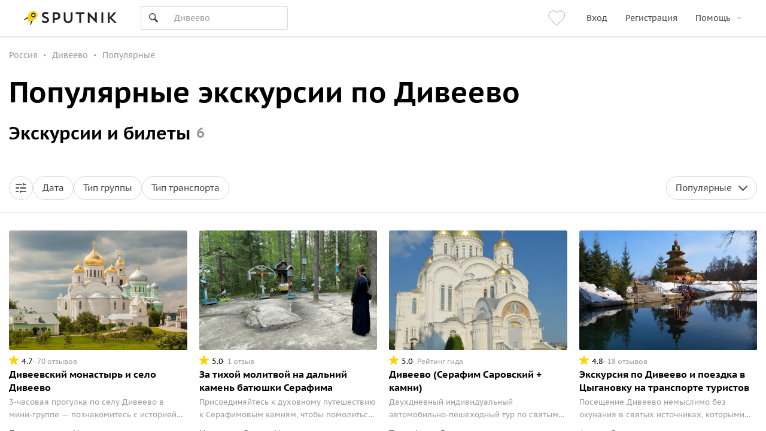

--- FILE ---
content_type: text/html; charset=utf-8
request_url: https://www.sputnik8.com/ru/diveevo/category/top10
body_size: 79078
content:
<!doctype html>
<html data-n-head-ssr lang="ru" xmlns:fb="http://ogp.me/ns/fb#" data-n-head="%7B%22lang%22:%7B%22ssr%22:%22ru%22%7D,%22xmlns:fb%22:%7B%22ssr%22:%22http://ogp.me/ns/fb#%22%7D%7D">
  <head >
    <meta data-n-head="ssr" charset="utf-8"><meta data-n-head="ssr" http-equiv="Content-Type" content="text/html;charset=UTF-8"><meta data-n-head="ssr" name="viewport" content="width=device-width, initial-scale=1, minimum-scale=1, maximum-scale=1, user-scalable=no, viewport-fit=cover"><meta data-n-head="ssr" name="og:type" content="website"><meta data-n-head="ssr" name="og:url" content="https://www.sputnik8.com/ru/diveevo/category/top10"><meta data-n-head="ssr" name="og:image" content="https://www.sputnik8.com/static/img/sputnik-logo-text-big-square.cfe5a2c.png"><meta data-n-head="ssr" name="yandex-verification" content="15786ce722216015"><meta data-n-head="ssr" name="mailru-verification" content="aa4f803d06488909"><meta data-n-head="ssr" name="robots" content="index, follow"><meta data-n-head="ssr" name="description" content="На сайте 6 экскурсий по Дивеево. В 2026 году цены на прогулки с гидом от 5 500 ₽, смотрите расписание популярных туров и заказывайте билеты онлайн на Sputnik8. "><meta data-n-head="ssr" name="og:title" content="Популярные экскурсии по Дивеево"><title>Популярные экскурсии в Дивеево: цены и расписание 2026 на Sputnik8</title><link data-n-head="ssr" data-hid="i18n-alt-ru" rel="alternate" href="https://www.sputnik8.com/ru/diveevo/category/top10" hreflang="ru"><link data-n-head="ssr" data-hid="i18n-xd" rel="alternate" href="https://www.sputnik8.com/ru/diveevo/category/top10" hreflang="x-default"><link data-n-head="ssr" data-hid="i18n-can" rel="canonical" href="https://www.sputnik8.com/ru/diveevo/category/top10"><link data-n-head="ssr" rel="icon" href="/favicon-sputnik.ico" type="image/x-icon"><script data-n-head="ssr" data-hid="newrelic-script" type="text/javascript">
;window.NREUM||(NREUM={});NREUM.init={distributed_tracing:{enabled:true},privacy:{cookies_enabled:true},ajax:{deny_list:["bam.eu01.nr-data.net"]}};

;NREUM.loader_config={accountID:"3460148",trustKey:"3460148",agentID:"538496616",licenseKey:"NRJS-b969f9464fdd0a1cf61",applicationID:"538496616"};
;NREUM.info={beacon:"bam.eu01.nr-data.net",errorBeacon:"bam.eu01.nr-data.net",licenseKey:"NRJS-b969f9464fdd0a1cf61",applicationID:"538496616",sa:1};
;/*! For license information please see nr-loader-spa-1.291.0.min.js.LICENSE.txt */
(()=>{var e,t,r={8122:(e,t,r)=>{"use strict";r.d(t,{a:()=>i});var n=r(944);function i(e,t){try{if(!e||"object"!=typeof e)return(0,n.R)(3);if(!t||"object"!=typeof t)return(0,n.R)(4);const r=Object.create(Object.getPrototypeOf(t),Object.getOwnPropertyDescriptors(t)),o=0===Object.keys(r).length?e:r;for(let a in o)if(void 0!==e[a])try{if(null===e[a]){r[a]=null;continue}Array.isArray(e[a])&&Array.isArray(t[a])?r[a]=Array.from(new Set([...e[a],...t[a]])):"object"==typeof e[a]&&"object"==typeof t[a]?r[a]=i(e[a],t[a]):r[a]=e[a]}catch(e){r[a]||(0,n.R)(1,e)}return r}catch(e){(0,n.R)(2,e)}}},2555:(e,t,r)=>{"use strict";r.d(t,{D:()=>s,f:()=>a});var n=r(384),i=r(8122);const o={beacon:n.NT.beacon,errorBeacon:n.NT.errorBeacon,licenseKey:void 0,applicationID:void 0,sa:void 0,queueTime:void 0,applicationTime:void 0,ttGuid:void 0,user:void 0,account:void 0,product:void 0,extra:void 0,jsAttributes:{},userAttributes:void 0,atts:void 0,transactionName:void 0,tNamePlain:void 0};function a(e){try{return!!e.licenseKey&&!!e.errorBeacon&&!!e.applicationID}catch(e){return!1}}const s=e=>(0,i.a)(e,o)},9324:(e,t,r)=>{"use strict";r.d(t,{F3:()=>i,Xs:()=>o,Yq:()=>a,xv:()=>n});const n="1.291.0",i="PROD",o="CDN",a="^2.0.0-alpha.18"},6154:(e,t,r)=>{"use strict";r.d(t,{A4:()=>s,OF:()=>d,RI:()=>i,WN:()=>h,bv:()=>o,gm:()=>a,lR:()=>f,m:()=>u,mw:()=>c,sb:()=>l});var n=r(1863);const i="undefined"!=typeof window&&!!window.document,o="undefined"!=typeof WorkerGlobalScope&&("undefined"!=typeof self&&self instanceof WorkerGlobalScope&&self.navigator instanceof WorkerNavigator||"undefined"!=typeof globalThis&&globalThis instanceof WorkerGlobalScope&&globalThis.navigator instanceof WorkerNavigator),a=i?window:"undefined"!=typeof WorkerGlobalScope&&("undefined"!=typeof self&&self instanceof WorkerGlobalScope&&self||"undefined"!=typeof globalThis&&globalThis instanceof WorkerGlobalScope&&globalThis),s="complete"===a?.document?.readyState,c=Boolean("hidden"===a?.document?.visibilityState),u=""+a?.location,d=/iPad|iPhone|iPod/.test(a.navigator?.userAgent),l=d&&"undefined"==typeof SharedWorker,f=(()=>{const e=a.navigator?.userAgent?.match(/Firefox[/s](d+.d+)/);return Array.isArray(e)&&e.length>=2?+e[1]:0})(),h=Date.now()-(0,n.t)()},7295:(e,t,r)=>{"use strict";r.d(t,{Xv:()=>a,gX:()=>i,iW:()=>o});var n=[];function i(e){if(!e||o(e))return!1;if(0===n.length)return!0;for(var t=0;t<n.length;t++){var r=n[t];if("*"===r.hostname)return!1;if(s(r.hostname,e.hostname)&&c(r.pathname,e.pathname))return!1}return!0}function o(e){return void 0===e.hostname}function a(e){if(n=[],e&&e.length)for(var t=0;t<e.length;t++){let r=e[t];if(!r)continue;0===r.indexOf("http://")?r=r.substring(7):0===r.indexOf("https://")&&(r=r.substring(8));const i=r.indexOf("/");let o,a;i>0?(o=r.substring(0,i),a=r.substring(i)):(o=r,a="");let[s]=o.split(":");n.push({hostname:s,pathname:a})}}function s(e,t){return!(e.length>t.length)&&t.indexOf(e)===t.length-e.length}function c(e,t){return 0===e.indexOf("/")&&(e=e.substring(1)),0===t.indexOf("/")&&(t=t.substring(1)),""===e||e===t}},3241:(e,t,r)=>{"use strict";r.d(t,{W:()=>o});var n=r(6154);const i="newrelic";function o(e={}){try{n.gm.dispatchEvent(new CustomEvent(i,{detail:e}))}catch(e){}}},1687:(e,t,r)=>{"use strict";r.d(t,{Ak:()=>c,Ze:()=>l,x3:()=>u});var n=r(7836),i=r(3606),o=r(860),a=r(2646);const s={};function c(e,t){const r={staged:!1,priority:o.P3[t]||0};d(e),s[e].get(t)||s[e].set(t,r)}function u(e,t){e&&s[e]&&(s[e].get(t)&&s[e].delete(t),h(e,t,!1),s[e].size&&f(e))}function d(e){if(!e)throw new Error("agentIdentifier required");s[e]||(s[e]=new Map)}function l(e="",t="feature",r=!1){if(d(e),!e||!s[e].get(t)||r)return h(e,t);s[e].get(t).staged=!0,f(e)}function f(e){const t=Array.from(s[e]);t.every((([e,t])=>t.staged))&&(t.sort(((e,t)=>e[1].priority-t[1].priority)),t.forEach((([t])=>{s[e].delete(t),h(e,t)})))}function h(e,t,r=!0){const o=e?n.ee.get(e):n.ee,s=i.i.handlers;if(!o.aborted&&o.backlog&&s){if(r){const e=o.backlog[t],r=s[t];if(r){for(let t=0;e&&t<e.length;++t)p(e[t],r);Object.entries(r).forEach((([e,t])=>{Object.values(t||{}).forEach((t=>{t[0]?.on&&t[0]?.context()instanceof a.y&&t[0].on(e,t[1])}))}))}}o.isolatedBacklog||delete s[t],o.backlog[t]=null,o.emit("drain-"+t,[])}}function p(e,t){var r=e[1];Object.values(t[r]||{}).forEach((t=>{var r=e[0];if(t[0]===r){var n=t[1],i=e[3],o=e[2];n.apply(i,o)}}))}},7836:(e,t,r)=>{"use strict";r.d(t,{P:()=>s,ee:()=>c});var n=r(384),i=r(8990),o=r(2646),a=r(5607);const s="nr@context:".concat(a.W),c=function e(t,r){var n={},a={},d={},l=!1;try{l=16===r.length&&u.initializedAgents?.[r]?.runtime.isolatedBacklog}catch(e){}var f={on:p,addEventListener:p,removeEventListener:function(e,t){var r=n[e];if(!r)return;for(var i=0;i<r.length;i++)r[i]===t&&r.splice(i,1)},emit:function(e,r,n,i,o){!1!==o&&(o=!0);if(c.aborted&&!i)return;t&&o&&t.emit(e,r,n);for(var s=h(n),u=g(e),d=u.length,l=0;l<d;l++)u[l].apply(s,r);var p=v()[a[e]];p&&p.push([f,e,r,s]);return s},get:m,listeners:g,context:h,buffer:function(e,t){const r=v();if(t=t||"feature",f.aborted)return;Object.entries(e||{}).forEach((([e,n])=>{a[n]=t,t in r||(r[t]=[])}))},abort:function(){f._aborted=!0,Object.keys(f.backlog).forEach((e=>{delete f.backlog[e]}))},isBuffering:function(e){return!!v()[a[e]]},debugId:r,backlog:l?{}:t&&"object"==typeof t.backlog?t.backlog:{},isolatedBacklog:l};return Object.defineProperty(f,"aborted",{get:()=>{let e=f._aborted||!1;return e||(t&&(e=t.aborted),e)}}),f;function h(e){return e&&e instanceof o.y?e:e?(0,i.I)(e,s,(()=>new o.y(s))):new o.y(s)}function p(e,t){n[e]=g(e).concat(t)}function g(e){return n[e]||[]}function m(t){return d[t]=d[t]||e(f,t)}function v(){return f.backlog}}(void 0,"globalEE"),u=(0,n.Zm)();u.ee||(u.ee=c)},2646:(e,t,r)=>{"use strict";r.d(t,{y:()=>n});class n{constructor(e){this.contextId=e}}},9908:(e,t,r)=>{"use strict";r.d(t,{d:()=>n,p:()=>i});var n=r(7836).ee.get("handle");function i(e,t,r,i,o){o?(o.buffer([e],i),o.emit(e,t,r)):(n.buffer([e],i),n.emit(e,t,r))}},3606:(e,t,r)=>{"use strict";r.d(t,{i:()=>o});var n=r(9908);o.on=a;var i=o.handlers={};function o(e,t,r,o){a(o||n.d,i,e,t,r)}function a(e,t,r,i,o){o||(o="feature"),e||(e=n.d);var a=t[o]=t[o]||{};(a[r]=a[r]||[]).push([e,i])}},3878:(e,t,r)=>{"use strict";function n(e,t){return{capture:e,passive:!1,signal:t}}function i(e,t,r=!1,i){window.addEventListener(e,t,n(r,i))}function o(e,t,r=!1,i){document.addEventListener(e,t,n(r,i))}r.d(t,{DD:()=>o,jT:()=>n,sp:()=>i})},5607:(e,t,r)=>{"use strict";r.d(t,{W:()=>n});const n=(0,r(9566).bz)()},9566:(e,t,r)=>{"use strict";r.d(t,{LA:()=>s,ZF:()=>c,bz:()=>a,el:()=>u});var n=r(6154);const i="xxxxxxxx-xxxx-4xxx-yxxx-xxxxxxxxxxxx";function o(e,t){return e?15&e[t]:16*Math.random()|0}function a(){const e=n.gm?.crypto||n.gm?.msCrypto;let t,r=0;return e&&e.getRandomValues&&(t=e.getRandomValues(new Uint8Array(30))),i.split("").map((e=>"x"===e?o(t,r++).toString(16):"y"===e?(3&o()|8).toString(16):e)).join("")}function s(e){const t=n.gm?.crypto||n.gm?.msCrypto;let r,i=0;t&&t.getRandomValues&&(r=t.getRandomValues(new Uint8Array(e)));const a=[];for(var s=0;s<e;s++)a.push(o(r,i++).toString(16));return a.join("")}function c(){return s(16)}function u(){return s(32)}},2614:(e,t,r)=>{"use strict";r.d(t,{BB:()=>a,H3:()=>n,g:()=>u,iL:()=>c,tS:()=>s,uh:()=>i,wk:()=>o});const n="NRBA",i="SESSION",o=144e5,a=18e5,s={STARTED:"session-started",PAUSE:"session-pause",RESET:"session-reset",RESUME:"session-resume",UPDATE:"session-update"},c={SAME_TAB:"same-tab",CROSS_TAB:"cross-tab"},u={OFF:0,FULL:1,ERROR:2}},1863:(e,t,r)=>{"use strict";function n(){return Math.floor(performance.now())}r.d(t,{t:()=>n})},7485:(e,t,r)=>{"use strict";r.d(t,{D:()=>i});var n=r(6154);function i(e){if(0===(e||"").indexOf("data:"))return{protocol:"data"};try{const t=new URL(e,location.href),r={port:t.port,hostname:t.hostname,pathname:t.pathname,search:t.search,protocol:t.protocol.slice(0,t.protocol.indexOf(":")),sameOrigin:t.protocol===n.gm?.location?.protocol&&t.host===n.gm?.location?.host};return r.port&&""!==r.port||("http:"===t.protocol&&(r.port="80"),"https:"===t.protocol&&(r.port="443")),r.pathname&&""!==r.pathname?r.pathname.startsWith("/")||(r.pathname="/".concat(r.pathname)):r.pathname="/",r}catch(e){return{}}}},944:(e,t,r)=>{"use strict";r.d(t,{R:()=>i});var n=r(3241);function i(e,t){"function"==typeof console.debug&&(console.debug("New Relic Warning: https://github.com/newrelic/newrelic-browser-agent/blob/main/docs/warning-codes.md#".concat(e),t),(0,n.W)({agentIdentifier:null,drained:null,type:"data",name:"warn",feature:"warn",data:{code:e,secondary:t}}))}},5701:(e,t,r)=>{"use strict";r.d(t,{B:()=>o,t:()=>a});var n=r(3241);const i=new Set,o={};function a(e,t){const r=t.agentIdentifier;o[r]??={},e&&"object"==typeof e&&(i.has(r)||(t.ee.emit("rumresp",[e]),o[r]=e,i.add(r),(0,n.W)({agentIdentifier:r,loaded:!0,drained:!0,type:"lifecycle",name:"load",feature:void 0,data:e})))}},8990:(e,t,r)=>{"use strict";r.d(t,{I:()=>i});var n=Object.prototype.hasOwnProperty;function i(e,t,r){if(n.call(e,t))return e[t];var i=r();if(Object.defineProperty&&Object.keys)try{return Object.defineProperty(e,t,{value:i,writable:!0,enumerable:!1}),i}catch(e){}return e[t]=i,i}},6389:(e,t,r)=>{"use strict";function n(e,t=500,r={}){const n=r?.leading||!1;let i;return(...r)=>{n&&void 0===i&&(e.apply(this,r),i=setTimeout((()=>{i=clearTimeout(i)}),t)),n||(clearTimeout(i),i=setTimeout((()=>{e.apply(this,r)}),t))}}function i(e){let t=!1;return(...r)=>{t||(t=!0,e.apply(this,r))}}r.d(t,{J:()=>i,s:()=>n})},3304:(e,t,r)=>{"use strict";r.d(t,{A:()=>o});var n=r(7836);const i=()=>{const e=new WeakSet;return(t,r)=>{if("object"==typeof r&&null!==r){if(e.has(r))return;e.add(r)}return r}};function o(e){try{return JSON.stringify(e,i())??""}catch(e){try{n.ee.emit("internal-error",[e])}catch(e){}return""}}},3496:(e,t,r)=>{"use strict";function n(e){return!e||!(!e.licenseKey||!e.applicationID)}function i(e,t){return!e||e.licenseKey===t.info.licenseKey&&e.applicationID===t.info.applicationID}r.d(t,{A:()=>i,I:()=>n})},5289:(e,t,r)=>{"use strict";r.d(t,{GG:()=>o,sB:()=>a});var n=r(3878);function i(){return"undefined"==typeof document||"complete"===document.readyState}function o(e,t){if(i())return e();(0,n.sp)("load",e,t)}function a(e){if(i())return e();(0,n.DD)("DOMContentLoaded",e)}},384:(e,t,r)=>{"use strict";r.d(t,{NT:()=>o,US:()=>u,Zm:()=>a,bQ:()=>c,dV:()=>s,pV:()=>d});var n=r(6154),i=r(1863);const o={beacon:"bam.nr-data.net",errorBeacon:"bam.nr-data.net"};function a(){return n.gm.NREUM||(n.gm.NREUM={}),void 0===n.gm.newrelic&&(n.gm.newrelic=n.gm.NREUM),n.gm.NREUM}function s(){let e=a();return e.o||(e.o={ST:n.gm.setTimeout,SI:n.gm.setImmediate,CT:n.gm.clearTimeout,XHR:n.gm.XMLHttpRequest,REQ:n.gm.Request,EV:n.gm.Event,PR:n.gm.Promise,MO:n.gm.MutationObserver,FETCH:n.gm.fetch,WS:n.gm.WebSocket}),e}function c(e,t){let r=a();r.initializedAgents??={},t.initializedAt={ms:(0,i.t)(),date:new Date},r.initializedAgents[e]=t}function u(e,t){a()[e]=t}function d(){return function(){let e=a();const t=e.info||{};e.info={beacon:o.beacon,errorBeacon:o.errorBeacon,...t}}(),function(){let e=a();const t=e.init||{};e.init={...t}}(),s(),function(){let e=a();const t=e.loader_config||{};e.loader_config={...t}}(),a()}},2843:(e,t,r)=>{"use strict";r.d(t,{u:()=>i});var n=r(3878);function i(e,t=!1,r,i){(0,n.DD)("visibilitychange",(function(){if(t)return void("hidden"===document.visibilityState&&e());e(document.visibilityState)}),r,i)}},8139:(e,t,r)=>{"use strict";r.d(t,{u:()=>f});var n=r(7836),i=r(3434),o=r(8990),a=r(6154);const s={},c=a.gm.XMLHttpRequest,u="addEventListener",d="removeEventListener",l="nr@wrapped:".concat(n.P);function f(e){var t=function(e){return(e||n.ee).get("events")}(e);if(s[t.debugId]++)return t;s[t.debugId]=1;var r=(0,i.YM)(t,!0);function f(e){r.inPlace(e,[u,d],"-",p)}function p(e,t){return e[1]}return"getPrototypeOf"in Object&&(a.RI&&h(document,f),c&&h(c.prototype,f),h(a.gm,f)),t.on(u+"-start",(function(e,t){var n=e[1];if(null!==n&&("function"==typeof n||"object"==typeof n)){var i=(0,o.I)(n,l,(function(){var e={object:function(){if("function"!=typeof n.handleEvent)return;return n.handleEvent.apply(n,arguments)},function:n}[typeof n];return e?r(e,"fn-",null,e.name||"anonymous"):n}));this.wrapped=e[1]=i}})),t.on(d+"-start",(function(e){e[1]=this.wrapped||e[1]})),t}function h(e,t,...r){let n=e;for(;"object"==typeof n&&!Object.prototype.hasOwnProperty.call(n,u);)n=Object.getPrototypeOf(n);n&&t(n,...r)}},3434:(e,t,r)=>{"use strict";r.d(t,{Jt:()=>o,YM:()=>c});var n=r(7836),i=r(5607);const o="nr@original:".concat(i.W);var a=Object.prototype.hasOwnProperty,s=!1;function c(e,t){return e||(e=n.ee),r.inPlace=function(e,t,n,i,o){n||(n="");const a="-"===n.charAt(0);for(let s=0;s<t.length;s++){const c=t[s],u=e[c];d(u)||(e[c]=r(u,a?c+n:n,i,c,o))}},r.flag=o,r;function r(t,r,n,s,c){return d(t)?t:(r||(r=""),nrWrapper[o]=t,function(e,t,r){if(Object.defineProperty&&Object.keys)try{return Object.keys(e).forEach((function(r){Object.defineProperty(t,r,{get:function(){return e[r]},set:function(t){return e[r]=t,t}})})),t}catch(e){u([e],r)}for(var n in e)a.call(e,n)&&(t[n]=e[n])}(t,nrWrapper,e),nrWrapper);function nrWrapper(){var o,a,d,l;try{a=this,o=[...arguments],d="function"==typeof n?n(o,a):n||{}}catch(t){u([t,"",[o,a,s],d],e)}i(r+"start",[o,a,s],d,c);try{return l=t.apply(a,o)}catch(e){throw i(r+"err",[o,a,e],d,c),e}finally{i(r+"end",[o,a,l],d,c)}}}function i(r,n,i,o){if(!s||t){var a=s;s=!0;try{e.emit(r,n,i,t,o)}catch(t){u([t,r,n,i],e)}s=a}}}function u(e,t){t||(t=n.ee);try{t.emit("internal-error",e)}catch(e){}}function d(e){return!(e&&"function"==typeof e&&e.apply&&!e[o])}},9300:(e,t,r)=>{"use strict";r.d(t,{T:()=>n});const n=r(860).K7.ajax},3333:(e,t,r)=>{"use strict";r.d(t,{$v:()=>u,TZ:()=>n,Zp:()=>i,kd:()=>c,mq:()=>s,nf:()=>a,qN:()=>o});const n=r(860).K7.genericEvents,i=["auxclick","click","copy","keydown","paste","scrollend"],o=["focus","blur"],a=4,s=1e3,c=["PageAction","UserAction","BrowserPerformance"],u={MARKS:"experimental.marks",MEASURES:"experimental.measures",RESOURCES:"experimental.resources"}},6774:(e,t,r)=>{"use strict";r.d(t,{T:()=>n});const n=r(860).K7.jserrors},993:(e,t,r)=>{"use strict";r.d(t,{A$:()=>o,ET:()=>a,TZ:()=>s,p_:()=>i});var n=r(860);const i={ERROR:"ERROR",WARN:"WARN",INFO:"INFO",DEBUG:"DEBUG",TRACE:"TRACE"},o={OFF:0,ERROR:1,WARN:2,INFO:3,DEBUG:4,TRACE:5},a="log",s=n.K7.logging},3785:(e,t,r)=>{"use strict";r.d(t,{R:()=>c,b:()=>u});var n=r(9908),i=r(1863),o=r(860),a=r(8154),s=r(993);function c(e,t,r={},c=s.p_.INFO,u,d=(0,i.t)()){(0,n.p)(a.xV,["API/logging/".concat(c.toLowerCase(),"/called")],void 0,o.K7.metrics,e),(0,n.p)(s.ET,[d,t,r,c,u],void 0,o.K7.logging,e)}function u(e){return"string"==typeof e&&Object.values(s.p_).some((t=>t===e.toUpperCase().trim()))}},8154:(e,t,r)=>{"use strict";r.d(t,{z_:()=>o,XG:()=>s,TZ:()=>n,rs:()=>i,xV:()=>a});r(6154),r(9566),r(384);const n=r(860).K7.metrics,i="sm",o="cm",a="storeSupportabilityMetrics",s="storeEventMetrics"},6630:(e,t,r)=>{"use strict";r.d(t,{T:()=>n});const n=r(860).K7.pageViewEvent},782:(e,t,r)=>{"use strict";r.d(t,{T:()=>n});const n=r(860).K7.pageViewTiming},6344:(e,t,r)=>{"use strict";r.d(t,{BB:()=>d,G4:()=>o,Qb:()=>l,TZ:()=>i,Ug:()=>a,_s:()=>s,bc:()=>u,yP:()=>c});var n=r(2614);const i=r(860).K7.sessionReplay,o={RECORD:"recordReplay",PAUSE:"pauseReplay",ERROR_DURING_REPLAY:"errorDuringReplay"},a=.12,s={DomContentLoaded:0,Load:1,FullSnapshot:2,IncrementalSnapshot:3,Meta:4,Custom:5},c={[n.g.ERROR]:15e3,[n.g.FULL]:3e5,[n.g.OFF]:0},u={RESET:{message:"Session was reset",sm:"Reset"},IMPORT:{message:"Recorder failed to import",sm:"Import"},TOO_MANY:{message:"429: Too Many Requests",sm:"Too-Many"},TOO_BIG:{message:"Payload was too large",sm:"Too-Big"},CROSS_TAB:{message:"Session Entity was set to OFF on another tab",sm:"Cross-Tab"},ENTITLEMENTS:{message:"Session Replay is not allowed and will not be started",sm:"Entitlement"}},d=5e3,l={API:"api"}},5270:(e,t,r)=>{"use strict";r.d(t,{Aw:()=>s,CT:()=>c,SR:()=>a,rF:()=>u});var n=r(384),i=r(7767),o=r(6154);function a(e){return!!(0,n.dV)().o.MO&&(0,i.V)(e)&&!0===e?.session_trace.enabled}function s(e){return!0===e?.session_replay.preload&&a(e)}function c(e,t){const r=t.correctAbsoluteTimestamp(e);return{originalTimestamp:e,correctedTimestamp:r,timestampDiff:e-r,originTime:o.WN,correctedOriginTime:t.correctedOriginTime,originTimeDiff:Math.floor(o.WN-t.correctedOriginTime)}}function u(e,t){try{if("string"==typeof t?.type){if("password"===t.type.toLowerCase())return"*".repeat(e?.length||0);if(void 0!==t?.dataset?.nrUnmask||t?.classList?.contains("nr-unmask"))return e}}catch(e){}return"string"==typeof e?e.replace(/[S]/g,"*"):"*".repeat(e?.length||0)}},3738:(e,t,r)=>{"use strict";r.d(t,{He:()=>i,Kp:()=>s,Lc:()=>u,Rz:()=>d,TZ:()=>n,bD:()=>o,d3:()=>a,jx:()=>l,uP:()=>c});const n=r(860).K7.sessionTrace,i="bstResource",o="resource",a="-start",s="-end",c="fn"+a,u="fn"+s,d="pushState",l=1e3},3962:(e,t,r)=>{"use strict";r.d(t,{AM:()=>o,O2:()=>c,Qu:()=>u,TZ:()=>s,ih:()=>d,pP:()=>a,tC:()=>i});var n=r(860);const i=["click","keydown","submit","popstate"],o="api",a="initialPageLoad",s=n.K7.softNav,c={INITIAL_PAGE_LOAD:"",ROUTE_CHANGE:1,UNSPECIFIED:2},u={INTERACTION:1,AJAX:2,CUSTOM_END:3,CUSTOM_TRACER:4},d={IP:"in progress",FIN:"finished",CAN:"cancelled"}},7378:(e,t,r)=>{"use strict";r.d(t,{$p:()=>x,BR:()=>b,Kp:()=>w,L3:()=>y,Lc:()=>c,NC:()=>o,SG:()=>d,TZ:()=>i,U6:()=>p,UT:()=>m,d3:()=>R,dT:()=>f,e5:()=>A,gx:()=>v,l9:()=>l,oW:()=>h,op:()=>g,rw:()=>u,tH:()=>E,uP:()=>s,wW:()=>T,xq:()=>a});var n=r(384);const i=r(860).K7.spa,o=["click","submit","keypress","keydown","keyup","change"],a=999,s="fn-start",c="fn-end",u="cb-start",d="api-ixn-",l="remaining",f="interaction",h="spaNode",p="jsonpNode",g="fetch-start",m="fetch-done",v="fetch-body-",b="jsonp-end",y=(0,n.dV)().o.ST,R="-start",w="-end",x="-body",T="cb"+w,A="jsTime",E="fetch"},4234:(e,t,r)=>{"use strict";r.d(t,{W:()=>o});var n=r(7836),i=r(1687);class o{constructor(e,t){this.agentIdentifier=e,this.ee=n.ee.get(e),this.featureName=t,this.blocked=!1}deregisterDrain(){(0,i.x3)(this.agentIdentifier,this.featureName)}}},7767:(e,t,r)=>{"use strict";r.d(t,{V:()=>i});var n=r(6154);const i=e=>n.RI&&!0===e?.privacy.cookies_enabled},1741:(e,t,r)=>{"use strict";r.d(t,{W:()=>o});var n=r(944),i=r(4261);class o{#e(e,...t){if(this[e]!==o.prototype[e])return this[e](...t);(0,n.R)(35,e)}addPageAction(e,t){return this.#e(i.hG,e,t)}register(e){return this.#e(i.eY,e)}recordCustomEvent(e,t){return this.#e(i.fF,e,t)}setPageViewName(e,t){return this.#e(i.Fw,e,t)}setCustomAttribute(e,t,r){return this.#e(i.cD,e,t,r)}noticeError(e,t){return this.#e(i.o5,e,t)}setUserId(e){return this.#e(i.Dl,e)}setApplicationVersion(e){return this.#e(i.nb,e)}setErrorHandler(e){return this.#e(i.bt,e)}addRelease(e,t){return this.#e(i.k6,e,t)}log(e,t){return this.#e(i.$9,e,t)}start(){return this.#e(i.d3)}finished(e){return this.#e(i.BL,e)}recordReplay(){return this.#e(i.CH)}pauseReplay(){return this.#e(i.Tb)}addToTrace(e){return this.#e(i.U2,e)}setCurrentRouteName(e){return this.#e(i.PA,e)}interaction(){return this.#e(i.dT)}wrapLogger(e,t,r){return this.#e(i.Wb,e,t,r)}measure(e,t){return this.#e(i.V1,e,t)}}},4261:(e,t,r)=>{"use strict";r.d(t,{$9:()=>d,BL:()=>c,CH:()=>p,Dl:()=>w,Fw:()=>R,PA:()=>v,Pl:()=>n,Tb:()=>f,U2:()=>a,V1:()=>A,Wb:()=>T,bt:()=>y,cD:()=>b,d3:()=>x,dT:()=>u,eY:()=>g,fF:()=>h,hG:()=>o,hw:()=>i,k6:()=>s,nb:()=>m,o5:()=>l});const n="api-",i=n+"ixn-",o="addPageAction",a="addToTrace",s="addRelease",c="finished",u="interaction",d="log",l="noticeError",f="pauseReplay",h="recordCustomEvent",p="recordReplay",g="register",m="setApplicationVersion",v="setCurrentRouteName",b="setCustomAttribute",y="setErrorHandler",R="setPageViewName",w="setUserId",x="start",T="wrapLogger",A="measure"},5205:(e,t,r)=>{"use strict";r.d(t,{j:()=>S});var n=r(384),i=r(1741);var o=r(2555),a=r(3333);const s=e=>{if(!e||"string"!=typeof e)return!1;try{document.createDocumentFragment().querySelector(e)}catch{return!1}return!0};var c=r(2614),u=r(944),d=r(8122);const l="[data-nr-mask]",f=e=>(0,d.a)(e,(()=>{const e={feature_flags:[],experimental:{marks:!1,measures:!1,resources:!1},mask_selector:"*",block_selector:"[data-nr-block]",mask_input_options:{color:!1,date:!1,"datetime-local":!1,email:!1,month:!1,number:!1,range:!1,search:!1,tel:!1,text:!1,time:!1,url:!1,week:!1,textarea:!1,select:!1,password:!0}};return{ajax:{deny_list:void 0,block_internal:!0,enabled:!0,autoStart:!0},api:{allow_registered_children:!0,duplicate_registered_data:!1},distributed_tracing:{enabled:void 0,exclude_newrelic_header:void 0,cors_use_newrelic_header:void 0,cors_use_tracecontext_headers:void 0,allowed_origins:void 0},get feature_flags(){return e.feature_flags},set feature_flags(t){e.feature_flags=t},generic_events:{enabled:!0,autoStart:!0},harvest:{interval:30},jserrors:{enabled:!0,autoStart:!0},logging:{enabled:!0,autoStart:!0},metrics:{enabled:!0,autoStart:!0},obfuscate:void 0,page_action:{enabled:!0},page_view_event:{enabled:!0,autoStart:!0},page_view_timing:{enabled:!0,autoStart:!0},performance:{get capture_marks(){return e.feature_flags.includes(a.$v.MARKS)||e.experimental.marks},set capture_marks(t){e.experimental.marks=t},get capture_measures(){return e.feature_flags.includes(a.$v.MEASURES)||e.experimental.measures},set capture_measures(t){e.experimental.measures=t},capture_detail:!0,resources:{get enabled(){return e.feature_flags.includes(a.$v.RESOURCES)||e.experimental.resources},set enabled(t){e.experimental.resources=t},asset_types:[],first_party_domains:[],ignore_newrelic:!0}},privacy:{cookies_enabled:!0},proxy:{assets:void 0,beacon:void 0},session:{expiresMs:c.wk,inactiveMs:c.BB},session_replay:{autoStart:!0,enabled:!1,preload:!1,sampling_rate:10,error_sampling_rate:100,collect_fonts:!1,inline_images:!1,fix_stylesheets:!0,mask_all_inputs:!0,get mask_text_selector(){return e.mask_selector},set mask_text_selector(t){s(t)?e.mask_selector="".concat(t,",").concat(l):""===t||null===t?e.mask_selector=l:(0,u.R)(5,t)},get block_class(){return"nr-block"},get ignore_class(){return"nr-ignore"},get mask_text_class(){return"nr-mask"},get block_selector(){return e.block_selector},set block_selector(t){s(t)?e.block_selector+=",".concat(t):""!==t&&(0,u.R)(6,t)},get mask_input_options(){return e.mask_input_options},set mask_input_options(t){t&&"object"==typeof t?e.mask_input_options={...t,password:!0}:(0,u.R)(7,t)}},session_trace:{enabled:!0,autoStart:!0},soft_navigations:{enabled:!0,autoStart:!0},spa:{enabled:!0,autoStart:!0},ssl:void 0,user_actions:{enabled:!0,elementAttributes:["id","className","tagName","type"]}}})());var h=r(6154),p=r(9324);let g=0;const m={buildEnv:p.F3,distMethod:p.Xs,version:p.xv,originTime:h.WN},v={appMetadata:{},customTransaction:void 0,denyList:void 0,disabled:!1,entityManager:void 0,harvester:void 0,isolatedBacklog:!1,isRecording:!1,loaderType:void 0,maxBytes:3e4,obfuscator:void 0,onerror:void 0,ptid:void 0,releaseIds:{},session:void 0,timeKeeper:void 0,get harvestCount(){return++g}},b=e=>{const t=(0,d.a)(e,v),r=Object.keys(m).reduce(((e,t)=>(e[t]={value:m[t],writable:!1,configurable:!0,enumerable:!0},e)),{});return Object.defineProperties(t,r)};var y=r(5701);const R=e=>{const t=e.startsWith("http");e+="/",r.p=t?e:"https://"+e};var w=r(7836),x=r(3241);const T={accountID:void 0,trustKey:void 0,agentID:void 0,licenseKey:void 0,applicationID:void 0,xpid:void 0},A=e=>(0,d.a)(e,T),E=new Set;function S(e,t={},r,a){let{init:s,info:c,loader_config:u,runtime:d={},exposed:l=!0}=t;if(!c){const e=(0,n.pV)();s=e.init,c=e.info,u=e.loader_config}e.init=f(s||{}),e.loader_config=A(u||{}),c.jsAttributes??={},h.bv&&(c.jsAttributes.isWorker=!0),e.info=(0,o.D)(c);const p=e.init,g=[c.beacon,c.errorBeacon];E.has(e.agentIdentifier)||(p.proxy.assets&&(R(p.proxy.assets),g.push(p.proxy.assets)),p.proxy.beacon&&g.push(p.proxy.beacon),function(e){const t=(0,n.pV)();Object.getOwnPropertyNames(i.W.prototype).forEach((r=>{const n=i.W.prototype[r];if("function"!=typeof n||"constructor"===n)return;let o=t[r];e[r]&&!1!==e.exposed&&"micro-agent"!==e.runtime?.loaderType&&(t[r]=(...t)=>{const n=e[r](...t);return o?o(...t):n})}))}(e),(0,n.US)("activatedFeatures",y.B),e.runSoftNavOverSpa&&=!0===p.soft_navigations.enabled&&p.feature_flags.includes("soft_nav")),d.denyList=[...p.ajax.deny_list||[],...p.ajax.block_internal?g:[]],d.ptid=e.agentIdentifier,d.loaderType=r,e.runtime=b(d),E.has(e.agentIdentifier)||(e.ee=w.ee.get(e.agentIdentifier),e.exposed=l,(0,x.W)({agentIdentifier:e.agentIdentifier,drained:!!y.B?.[e.agentIdentifier],type:"lifecycle",name:"initialize",feature:void 0,data:e.config})),E.add(e.agentIdentifier)}},8374:(e,t,r)=>{r.nc=(()=>{try{return document?.currentScript?.nonce}catch(e){}return""})()},860:(e,t,r)=>{"use strict";r.d(t,{$J:()=>d,K7:()=>c,P3:()=>u,XX:()=>i,Yy:()=>s,df:()=>o,qY:()=>n,v4:()=>a});const n="events",i="jserrors",o="browser/blobs",a="rum",s="browser/logs",c={ajax:"ajax",genericEvents:"generic_events",jserrors:i,logging:"logging",metrics:"metrics",pageAction:"page_action",pageViewEvent:"page_view_event",pageViewTiming:"page_view_timing",sessionReplay:"session_replay",sessionTrace:"session_trace",softNav:"soft_navigations",spa:"spa"},u={[c.pageViewEvent]:1,[c.pageViewTiming]:2,[c.metrics]:3,[c.jserrors]:4,[c.spa]:5,[c.ajax]:6,[c.sessionTrace]:7,[c.softNav]:8,[c.sessionReplay]:9,[c.logging]:10,[c.genericEvents]:11},d={[c.pageViewEvent]:a,[c.pageViewTiming]:n,[c.ajax]:n,[c.spa]:n,[c.softNav]:n,[c.metrics]:i,[c.jserrors]:i,[c.sessionTrace]:o,[c.sessionReplay]:o,[c.logging]:s,[c.genericEvents]:"ins"}}},n={};function i(e){var t=n[e];if(void 0!==t)return t.exports;var o=n[e]={exports:{}};return r[e](o,o.exports,i),o.exports}i.m=r,i.d=(e,t)=>{for(var r in t)i.o(t,r)&&!i.o(e,r)&&Object.defineProperty(e,r,{enumerable:!0,get:t[r]})},i.f={},i.e=e=>Promise.all(Object.keys(i.f).reduce(((t,r)=>(i.f[r](e,t),t)),[])),i.u=e=>({212:"nr-spa-compressor",249:"nr-spa-recorder",478:"nr-spa"}[e]+"-1.291.0.min.js"),i.o=(e,t)=>Object.prototype.hasOwnProperty.call(e,t),e={},t="NRBA-1.291.0.PROD:",i.l=(r,n,o,a)=>{if(e[r])e[r].push(n);else{var s,c;if(void 0!==o)for(var u=document.getElementsByTagName("script"),d=0;d<u.length;d++){var l=u[d];if(l.getAttribute("src")==r||l.getAttribute("data-webpack")==t+o){s=l;break}}if(!s){c=!0;var f={478:"sha512-qhYmf6shPnSinz5VJ8c+/nqwM0fPlBJHZwpFQjXvtV1ZvFV2HsegbrhJ9qzJ7AwAULfDvgEboflkT5had5EdvQ==",249:"sha512-x+ISkB1RKrWE4/Ot9t7KKPt5aq/KSmxcvkko8kak5aBL+cI12ZOsLpQrVLTZk+CWk3hHrQwgm8YEmIoM/rvl4w==",212:"sha512-lQsFHSNocGzvem9+Gz/aHEr2QKzlgQEwTxJDsBpzZFwRokit/IVFWzKe/jP7LENep5Hzw6ub2qXPE9V7qTDBLw=="};(s=document.createElement("script")).charset="utf-8",s.timeout=120,i.nc&&s.setAttribute("nonce",i.nc),s.setAttribute("data-webpack",t+o),s.src=r,0!==s.src.indexOf(window.location.origin+"/")&&(s.crossOrigin="anonymous"),f[a]&&(s.integrity=f[a])}e[r]=[n];var h=(t,n)=>{s.onerror=s.onload=null,clearTimeout(p);var i=e[r];if(delete e[r],s.parentNode&&s.parentNode.removeChild(s),i&&i.forEach((e=>e(n))),t)return t(n)},p=setTimeout(h.bind(null,void 0,{type:"timeout",target:s}),12e4);s.onerror=h.bind(null,s.onerror),s.onload=h.bind(null,s.onload),c&&document.head.appendChild(s)}},i.r=e=>{"undefined"!=typeof Symbol&&Symbol.toStringTag&&Object.defineProperty(e,Symbol.toStringTag,{value:"Module"}),Object.defineProperty(e,"__esModule",{value:!0})},i.p="https://js-agent.newrelic.com/",(()=>{var e={38:0,788:0};i.f.j=(t,r)=>{var n=i.o(e,t)?e[t]:void 0;if(0!==n)if(n)r.push(n[2]);else{var o=new Promise(((r,i)=>n=e[t]=[r,i]));r.push(n[2]=o);var a=i.p+i.u(t),s=new Error;i.l(a,(r=>{if(i.o(e,t)&&(0!==(n=e[t])&&(e[t]=void 0),n)){var o=r&&("load"===r.type?"missing":r.type),a=r&&r.target&&r.target.src;s.message="Loading chunk "+t+" failed.("+o+": "+a+")",s.name="ChunkLoadError",s.type=o,s.request=a,n[1](s)}}),"chunk-"+t,t)}};var t=(t,r)=>{var n,o,[a,s,c]=r,u=0;if(a.some((t=>0!==e[t]))){for(n in s)i.o(s,n)&&(i.m[n]=s[n]);if(c)c(i)}for(t&&t(r);u<a.length;u++)o=a[u],i.o(e,o)&&e[o]&&e[o][0](),e[o]=0},r=self["webpackChunk:NRBA-1.291.0.PROD"]=self["webpackChunk:NRBA-1.291.0.PROD"]||[];r.forEach(t.bind(null,0)),r.push=t.bind(null,r.push.bind(r))})(),(()=>{"use strict";i(8374);var e=i(9566),t=i(1741);class r extends t.W{agentIdentifier=(0,e.LA)(16)}var n=i(860);const o=Object.values(n.K7);var a=i(5205);var s=i(9908),c=i(1863),u=i(4261),d=i(3241),l=i(944),f=i(5701),h=i(8154);function p(e,t,i,o){const a=o||i;!a||a[e]&&a[e]!==r.prototype[e]||(a[e]=function(){(0,s.p)(h.xV,["API/"+e+"/called"],void 0,n.K7.metrics,i.ee),(0,d.W)({agentIdentifier:i.agentIdentifier,drained:!!f.B?.[i.agentIdentifier],type:"data",name:"api",feature:u.Pl+e,data:{}});try{return t.apply(this,arguments)}catch(e){(0,l.R)(23,e)}})}function g(e,t,r,n,i){const o=e.info;null===r?delete o.jsAttributes[t]:o.jsAttributes[t]=r,(i||null===r)&&(0,s.p)(u.Pl+n,[(0,c.t)(),t,r],void 0,"session",e.ee)}var m=i(1687),v=i(4234),b=i(5289),y=i(6154),R=i(5270),w=i(7767),x=i(6389);class T extends v.W{constructor(e,t){super(e.agentIdentifier,t),this.abortHandler=void 0,this.featAggregate=void 0,this.onAggregateImported=void 0,this.deferred=Promise.resolve(),!1===e.init[this.featureName].autoStart?this.deferred=new Promise(((t,r)=>{this.ee.on("manual-start-all",(0,x.J)((()=>{(0,m.Ak)(e.agentIdentifier,this.featureName),t()})))})):(0,m.Ak)(e.agentIdentifier,t)}importAggregator(e,t,r={}){if(this.featAggregate)return;let o;this.onAggregateImported=new Promise((e=>{o=e}));const a=async()=>{let a;await this.deferred;try{if((0,w.V)(e.init)){const{setupAgentSession:t}=await i.e(478).then(i.bind(i,6526));a=t(e)}}catch(e){(0,l.R)(20,e),this.ee.emit("internal-error",[e]),this.featureName===n.K7.sessionReplay&&this.abortHandler?.()}try{if(!this.#t(this.featureName,a,e.init))return(0,m.Ze)(this.agentIdentifier,this.featureName),void o(!1);const{Aggregate:n}=await t();this.featAggregate=new n(e,r),e.runtime.harvester.initializedAggregates.push(this.featAggregate),o(!0)}catch(e){(0,l.R)(34,e),this.abortHandler?.(),(0,m.Ze)(this.agentIdentifier,this.featureName,!0),o(!1),this.ee&&this.ee.abort()}};y.RI?(0,b.GG)((()=>a()),!0):a()}#t(e,t,r){switch(e){case n.K7.sessionReplay:return(0,R.SR)(r)&&!!t;case n.K7.sessionTrace:return!!t;default:return!0}}}var A=i(6630);class E extends T{static featureName=A.T;constructor(e){var t;super(e,A.T),t=e,p(u.Fw,(function(e,r){"string"==typeof e&&("/"!==e.charAt(0)&&(e="/"+e),t.runtime.customTransaction=(r||"http://custom.transaction")+e,(0,s.p)(u.Pl+u.Fw,[(0,c.t)()],void 0,void 0,t.ee))}),t),this.ee.on("api-send-rum",((e,t)=>(0,s.p)("send-rum",[e,t],void 0,this.featureName,this.ee))),this.importAggregator(e,(()=>i.e(478).then(i.bind(i,1983))))}}var S=i(384);var _=i(2843),N=i(3878),O=i(782);class P extends T{static featureName=O.T;constructor(e){super(e,O.T),y.RI&&((0,_.u)((()=>(0,s.p)("docHidden",[(0,c.t)()],void 0,O.T,this.ee)),!0),(0,N.sp)("pagehide",(()=>(0,s.p)("winPagehide",[(0,c.t)()],void 0,O.T,this.ee))),this.importAggregator(e,(()=>i.e(478).then(i.bind(i,9917)))))}}class I extends T{static featureName=h.TZ;constructor(e){super(e,h.TZ),y.RI&&document.addEventListener("securitypolicyviolation",(e=>{(0,s.p)(h.xV,["Generic/CSPViolation/Detected"],void 0,this.featureName,this.ee)})),this.importAggregator(e,(()=>i.e(478).then(i.bind(i,8351))))}}var j=i(6774),k=i(3304);class C{constructor(e,t,r,n,i){this.name="UncaughtError",this.message="string"==typeof e?e:(0,k.A)(e),this.sourceURL=t,this.line=r,this.column=n,this.__newrelic=i}}function L(e){return D(e)?e:new C(void 0!==e?.message?e.message:e,e?.filename||e?.sourceURL,e?.lineno||e?.line,e?.colno||e?.col,e?.__newrelic)}function H(e){const t="Unhandled Promise Rejection: ";if(!e?.reason)return;if(D(e.reason)){try{e.reason.message.startsWith(t)||(e.reason.message=t+e.reason.message)}catch(e){}return L(e.reason)}const r=L(e.reason);return(r.message||"").startsWith(t)||(r.message=t+r.message),r}function M(e){if(e.error instanceof SyntaxError&&!/:d+$/.test(e.error.stack?.trim())){const t=new C(e.message,e.filename,e.lineno,e.colno,e.error.__newrelic);return t.name=SyntaxError.name,t}return D(e.error)?e.error:L(e)}function D(e){return e instanceof Error&&!!e.stack}function K(e,t,r,i,o=(0,c.t)()){"string"==typeof e&&(e=new Error(e)),(0,s.p)("err",[e,o,!1,t,r.runtime.isRecording,void 0,i],void 0,n.K7.jserrors,r.ee)}var U=i(3496),F=i(993),W=i(3785);function B(e,{customAttributes:t={},level:r=F.p_.INFO}={},n,i,o=(0,c.t)()){(0,W.R)(n.ee,e,t,r,i,o)}function G(e,t,r,i,o=(0,c.t)()){(0,s.p)(u.Pl+u.hG,[o,e,t,i],void 0,n.K7.genericEvents,r.ee)}function V(e){p(u.eY,(function(t){return function(e,t){const r={};let i,o;(0,l.R)(54,"newrelic.register"),e.init.api.allow_registered_children||(i=()=>(0,l.R)(55));t&&(0,U.I)(t)||(i=()=>(0,l.R)(48,t));const a={addPageAction:(n,i={})=>{u(G,[n,{...r,...i},e],t)},log:(n,i={})=>{u(B,[n,{...i,customAttributes:{...r,...i.customAttributes||{}}},e],t)},noticeError:(n,i={})=>{u(K,[n,{...r,...i},e],t)},setApplicationVersion:e=>{r["application.version"]=e},setCustomAttribute:(e,t)=>{r[e]=t},setUserId:e=>{r["enduser.id"]=e},metadata:{customAttributes:r,target:t,get connected(){return o||Promise.reject(new Error("Failed to connect"))}}};i?i():o=new Promise(((n,i)=>{try{const o=e.runtime?.entityManager;let s=!!o?.get().entityGuid,c=o?.getEntityGuidFor(t.licenseKey,t.applicationID),u=!!c;if(s&&u)t.entityGuid=c,n(a);else{const d=setTimeout((()=>i(new Error("Failed to connect - Timeout"))),15e3);function l(r){(0,U.A)(r,e)?s||=!0:t.licenseKey===r.licenseKey&&t.applicationID===r.applicationID&&(u=!0,t.entityGuid=r.entityGuid),s&&u&&(clearTimeout(d),e.ee.removeEventListener("entity-added",l),n(a))}e.ee.emit("api-send-rum",[r,t]),e.ee.on("entity-added",l)}}catch(f){i(f)}}));const u=async(t,r,a)=>{if(i)return i();const u=(0,c.t)();(0,s.p)(h.xV,["API/register/".concat(t.name,"/called")],void 0,n.K7.metrics,e.ee);try{await o;const n=e.init.api.duplicate_registered_data;(!0===n||Array.isArray(n)&&n.includes(a.entityGuid))&&t(...r,void 0,u),t(...r,a.entityGuid,u)}catch(e){(0,l.R)(50,e)}};return a}(e,t)}),e)}class z extends T{static featureName=j.T;constructor(e){var t;super(e,j.T),t=e,p(u.o5,((e,r)=>K(e,r,t)),t),function(e){p(u.bt,(function(t){e.runtime.onerror=t}),e)}(e),function(e){let t=0;p(u.k6,(function(e,r){++t>10||(this.runtime.releaseIds[e.slice(-200)]=(""+r).slice(-200))}),e)}(e),V(e);try{this.removeOnAbort=new AbortController}catch(e){}this.ee.on("internal-error",((t,r)=>{this.abortHandler&&(0,s.p)("ierr",[L(t),(0,c.t)(),!0,{},e.runtime.isRecording,r],void 0,this.featureName,this.ee)})),y.gm.addEventListener("unhandledrejection",(t=>{this.abortHandler&&(0,s.p)("err",[H(t),(0,c.t)(),!1,{unhandledPromiseRejection:1},e.runtime.isRecording],void 0,this.featureName,this.ee)}),(0,N.jT)(!1,this.removeOnAbort?.signal)),y.gm.addEventListener("error",(t=>{this.abortHandler&&(0,s.p)("err",[M(t),(0,c.t)(),!1,{},e.runtime.isRecording],void 0,this.featureName,this.ee)}),(0,N.jT)(!1,this.removeOnAbort?.signal)),this.abortHandler=this.#r,this.importAggregator(e,(()=>i.e(478).then(i.bind(i,5928))))}#r(){this.removeOnAbort?.abort(),this.abortHandler=void 0}}var Z=i(8990);let q=1;function X(e){const t=typeof e;return!e||"object"!==t&&"function"!==t?-1:e===y.gm?0:(0,Z.I)(e,"nr@id",(function(){return q++}))}function Y(e){if("string"==typeof e&&e.length)return e.length;if("object"==typeof e){if("undefined"!=typeof ArrayBuffer&&e instanceof ArrayBuffer&&e.byteLength)return e.byteLength;if("undefined"!=typeof Blob&&e instanceof Blob&&e.size)return e.size;if(!("undefined"!=typeof FormData&&e instanceof FormData))try{return(0,k.A)(e).length}catch(e){return}}}var J=i(8139),Q=i(7836),ee=i(3434);const te={},re=["open","send"];function ne(e){var t=e||Q.ee;const r=function(e){return(e||Q.ee).get("xhr")}(t);if(void 0===y.gm.XMLHttpRequest)return r;if(te[r.debugId]++)return r;te[r.debugId]=1,(0,J.u)(t);var n=(0,ee.YM)(r),i=y.gm.XMLHttpRequest,o=y.gm.MutationObserver,a=y.gm.Promise,s=y.gm.setInterval,c="readystatechange",u=["onload","onerror","onabort","onloadstart","onloadend","onprogress","ontimeout"],d=[],f=y.gm.XMLHttpRequest=function(e){const t=new i(e),o=r.context(t);try{r.emit("new-xhr",[t],o),t.addEventListener(c,(a=o,function(){var e=this;e.readyState>3&&!a.resolved&&(a.resolved=!0,r.emit("xhr-resolved",[],e)),n.inPlace(e,u,"fn-",b)}),(0,N.jT)(!1))}catch(e){(0,l.R)(15,e);try{r.emit("internal-error",[e])}catch(e){}}var a;return t};function h(e,t){n.inPlace(t,["onreadystatechange"],"fn-",b)}if(function(e,t){for(var r in e)t[r]=e[r]}(i,f),f.prototype=i.prototype,n.inPlace(f.prototype,re,"-xhr-",b),r.on("send-xhr-start",(function(e,t){h(e,t),function(e){d.push(e),o&&(p?p.then(v):s?s(v):(g=-g,m.data=g))}(t)})),r.on("open-xhr-start",h),o){var p=a&&a.resolve();if(!s&&!a){var g=1,m=document.createTextNode(g);new o(v).observe(m,{characterData:!0})}}else t.on("fn-end",(function(e){e[0]&&e[0].type===c||v()}));function v(){for(var e=0;e<d.length;e++)h(0,d[e]);d.length&&(d=[])}function b(e,t){return t}return r}var ie="fetch-",oe=ie+"body-",ae=["arrayBuffer","blob","json","text","formData"],se=y.gm.Request,ce=y.gm.Response,ue="prototype";const de={};function le(e){const t=function(e){return(e||Q.ee).get("fetch")}(e);if(!(se&&ce&&y.gm.fetch))return t;if(de[t.debugId]++)return t;function r(e,r,n){var i=e[r];"function"==typeof i&&(e[r]=function(){var e,r=[...arguments],o={};t.emit(n+"before-start",[r],o),o[Q.P]&&o[Q.P].dt&&(e=o[Q.P].dt);var a=i.apply(this,r);return t.emit(n+"start",[r,e],a),a.then((function(e){return t.emit(n+"end",[null,e],a),e}),(function(e){throw t.emit(n+"end",[e],a),e}))})}return de[t.debugId]=1,ae.forEach((e=>{r(se[ue],e,oe),r(ce[ue],e,oe)})),r(y.gm,"fetch",ie),t.on(ie+"end",(function(e,r){var n=this;if(r){var i=r.headers.get("content-length");null!==i&&(n.rxSize=i),t.emit(ie+"done",[null,r],n)}else t.emit(ie+"done",[e],n)})),t}var fe=i(7485);class he{constructor(e){this.agentRef=e}generateTracePayload(t){const r=this.agentRef.loader_config;if(!this.shouldGenerateTrace(t)||!r)return null;var n=(r.accountID||"").toString()||null,i=(r.agentID||"").toString()||null,o=(r.trustKey||"").toString()||null;if(!n||!i)return null;var a=(0,e.ZF)(),s=(0,e.el)(),c=Date.now(),u={spanId:a,traceId:s,timestamp:c};return(t.sameOrigin||this.isAllowedOrigin(t)&&this.useTraceContextHeadersForCors())&&(u.traceContextParentHeader=this.generateTraceContextParentHeader(a,s),u.traceContextStateHeader=this.generateTraceContextStateHeader(a,c,n,i,o)),(t.sameOrigin&&!this.excludeNewrelicHeader()||!t.sameOrigin&&this.isAllowedOrigin(t)&&this.useNewrelicHeaderForCors())&&(u.newrelicHeader=this.generateTraceHeader(a,s,c,n,i,o)),u}generateTraceContextParentHeader(e,t){return"00-"+t+"-"+e+"-01"}generateTraceContextStateHeader(e,t,r,n,i){return i+"@nr=0-1-"+r+"-"+n+"-"+e+"----"+t}generateTraceHeader(e,t,r,n,i,o){if(!("function"==typeof y.gm?.btoa))return null;var a={v:[0,1],d:{ty:"Browser",ac:n,ap:i,id:e,tr:t,ti:r}};return o&&n!==o&&(a.d.tk=o),btoa((0,k.A)(a))}shouldGenerateTrace(e){return this.agentRef.init?.distributed_tracing&&this.isAllowedOrigin(e)}isAllowedOrigin(e){var t=!1;const r=this.agentRef.init?.distributed_tracing;if(e.sameOrigin)t=!0;else if(r?.allowed_origins instanceof Array)for(var n=0;n<r.allowed_origins.length;n++){var i=(0,fe.D)(r.allowed_origins[n]);if(e.hostname===i.hostname&&e.protocol===i.protocol&&e.port===i.port){t=!0;break}}return t}excludeNewrelicHeader(){var e=this.agentRef.init?.distributed_tracing;return!!e&&!!e.exclude_newrelic_header}useNewrelicHeaderForCors(){var e=this.agentRef.init?.distributed_tracing;return!!e&&!1!==e.cors_use_newrelic_header}useTraceContextHeadersForCors(){var e=this.agentRef.init?.distributed_tracing;return!!e&&!!e.cors_use_tracecontext_headers}}var pe=i(9300),ge=i(7295),me=["load","error","abort","timeout"],ve=me.length,be=(0,S.dV)().o.REQ,ye=(0,S.dV)().o.XHR;const Re="X-NewRelic-App-Data";class we extends T{static featureName=pe.T;constructor(e){super(e,pe.T),this.dt=new he(e),this.handler=(e,t,r,n)=>(0,s.p)(e,t,r,n,this.ee);try{const e={xmlhttprequest:"xhr",fetch:"fetch",beacon:"beacon"};y.gm?.performance?.getEntriesByType("resource").forEach((t=>{if(t.initiatorType in e&&0!==t.responseStatus){const r={status:t.responseStatus},i={rxSize:t.transferSize,duration:Math.floor(t.duration),cbTime:0};xe(r,t.name),this.handler("xhr",[r,i,t.startTime,t.responseEnd,e[t.initiatorType]],void 0,n.K7.ajax)}}))}catch(e){}le(this.ee),ne(this.ee),function(e,t,r,i){function o(e){var t=this;t.totalCbs=0,t.called=0,t.cbTime=0,t.end=A,t.ended=!1,t.xhrGuids={},t.lastSize=null,t.loadCaptureCalled=!1,t.params=this.params||{},t.metrics=this.metrics||{},e.addEventListener("load",(function(r){E(t,e)}),(0,N.jT)(!1)),y.lR||e.addEventListener("progress",(function(e){t.lastSize=e.loaded}),(0,N.jT)(!1))}function a(e){this.params={method:e[0]},xe(this,e[1]),this.metrics={}}function u(t,r){e.loader_config.xpid&&this.sameOrigin&&r.setRequestHeader("X-NewRelic-ID",e.loader_config.xpid);var n=i.generateTracePayload(this.parsedOrigin);if(n){var o=!1;n.newrelicHeader&&(r.setRequestHeader("newrelic",n.newrelicHeader),o=!0),n.traceContextParentHeader&&(r.setRequestHeader("traceparent",n.traceContextParentHeader),n.traceContextStateHeader&&r.setRequestHeader("tracestate",n.traceContextStateHeader),o=!0),o&&(this.dt=n)}}function d(e,r){var n=this.metrics,i=e[0],o=this;if(n&&i){var a=Y(i);a&&(n.txSize=a)}this.startTime=(0,c.t)(),this.body=i,this.listener=function(e){try{"abort"!==e.type||o.loadCaptureCalled||(o.params.aborted=!0),("load"!==e.type||o.called===o.totalCbs&&(o.onloadCalled||"function"!=typeof r.onload)&&"function"==typeof o.end)&&o.end(r)}catch(e){try{t.emit("internal-error",[e])}catch(e){}}};for(var s=0;s<ve;s++)r.addEventListener(me[s],this.listener,(0,N.jT)(!1))}function l(e,t,r){this.cbTime+=e,t?this.onloadCalled=!0:this.called+=1,this.called!==this.totalCbs||!this.onloadCalled&&"function"==typeof r.onload||"function"!=typeof this.end||this.end(r)}function f(e,t){var r=""+X(e)+!!t;this.xhrGuids&&!this.xhrGuids[r]&&(this.xhrGuids[r]=!0,this.totalCbs+=1)}function p(e,t){var r=""+X(e)+!!t;this.xhrGuids&&this.xhrGuids[r]&&(delete this.xhrGuids[r],this.totalCbs-=1)}function g(){this.endTime=(0,c.t)()}function m(e,r){r instanceof ye&&"load"===e[0]&&t.emit("xhr-load-added",[e[1],e[2]],r)}function v(e,r){r instanceof ye&&"load"===e[0]&&t.emit("xhr-load-removed",[e[1],e[2]],r)}function b(e,t,r){t instanceof ye&&("onload"===r&&(this.onload=!0),("load"===(e[0]&&e[0].type)||this.onload)&&(this.xhrCbStart=(0,c.t)()))}function R(e,r){this.xhrCbStart&&t.emit("xhr-cb-time",[(0,c.t)()-this.xhrCbStart,this.onload,r],r)}function w(e){var t,r=e[1]||{};if("string"==typeof e[0]?0===(t=e[0]).length&&y.RI&&(t=""+y.gm.location.href):e[0]&&e[0].url?t=e[0].url:y.gm?.URL&&e[0]&&e[0]instanceof URL?t=e[0].href:"function"==typeof e[0].toString&&(t=e[0].toString()),"string"==typeof t&&0!==t.length){t&&(this.parsedOrigin=(0,fe.D)(t),this.sameOrigin=this.parsedOrigin.sameOrigin);var n=i.generateTracePayload(this.parsedOrigin);if(n&&(n.newrelicHeader||n.traceContextParentHeader))if(e[0]&&e[0].headers)s(e[0].headers,n)&&(this.dt=n);else{var o={};for(var a in r)o[a]=r[a];o.headers=new Headers(r.headers||{}),s(o.headers,n)&&(this.dt=n),e.length>1?e[1]=o:e.push(o)}}function s(e,t){var r=!1;return t.newrelicHeader&&(e.set("newrelic",t.newrelicHeader),r=!0),t.traceContextParentHeader&&(e.set("traceparent",t.traceContextParentHeader),t.traceContextStateHeader&&e.set("tracestate",t.traceContextStateHeader),r=!0),r}}function x(e,t){this.params={},this.metrics={},this.startTime=(0,c.t)(),this.dt=t,e.length>=1&&(this.target=e[0]),e.length>=2&&(this.opts=e[1]);var r,n=this.opts||{},i=this.target;"string"==typeof i?r=i:"object"==typeof i&&i instanceof be?r=i.url:y.gm?.URL&&"object"==typeof i&&i instanceof URL&&(r=i.href),xe(this,r);var o=(""+(i&&i instanceof be&&i.method||n.method||"GET")).toUpperCase();this.params.method=o,this.body=n.body,this.txSize=Y(n.body)||0}function T(e,t){if(this.endTime=(0,c.t)(),this.params||(this.params={}),(0,ge.iW)(this.params))return;let i;this.params.status=t?t.status:0,"string"==typeof this.rxSize&&this.rxSize.length>0&&(i=+this.rxSize);const o={txSize:this.txSize,rxSize:i,duration:(0,c.t)()-this.startTime};r("xhr",[this.params,o,this.startTime,this.endTime,"fetch"],this,n.K7.ajax)}function A(e){const t=this.params,i=this.metrics;if(!this.ended){this.ended=!0;for(let t=0;t<ve;t++)e.removeEventListener(me[t],this.listener,!1);t.aborted||(0,ge.iW)(t)||(i.duration=(0,c.t)()-this.startTime,this.loadCaptureCalled||4!==e.readyState?null==t.status&&(t.status=0):E(this,e),i.cbTime=this.cbTime,r("xhr",[t,i,this.startTime,this.endTime,"xhr"],this,n.K7.ajax))}}function E(e,r){e.params.status=r.status;var i=function(e,t){var r=e.responseType;return"json"===r&&null!==t?t:"arraybuffer"===r||"blob"===r||"json"===r?Y(e.response):"text"===r||""===r||void 0===r?Y(e.responseText):void 0}(r,e.lastSize);if(i&&(e.metrics.rxSize=i),e.sameOrigin&&r.getAllResponseHeaders().indexOf(Re)>=0){var o=r.getResponseHeader(Re);o&&((0,s.p)(h.rs,["Ajax/CrossApplicationTracing/Header/Seen"],void 0,n.K7.metrics,t),e.params.cat=o.split(", ").pop())}e.loadCaptureCalled=!0}t.on("new-xhr",o),t.on("open-xhr-start",a),t.on("open-xhr-end",u),t.on("send-xhr-start",d),t.on("xhr-cb-time",l),t.on("xhr-load-added",f),t.on("xhr-load-removed",p),t.on("xhr-resolved",g),t.on("addEventListener-end",m),t.on("removeEventListener-end",v),t.on("fn-end",R),t.on("fetch-before-start",w),t.on("fetch-start",x),t.on("fn-start",b),t.on("fetch-done",T)}(e,this.ee,this.handler,this.dt),this.importAggregator(e,(()=>i.e(478).then(i.bind(i,3845))))}}function xe(e,t){var r=(0,fe.D)(t),n=e.params||e;n.hostname=r.hostname,n.port=r.port,n.protocol=r.protocol,n.host=r.hostname+":"+r.port,n.pathname=r.pathname,e.parsedOrigin=r,e.sameOrigin=r.sameOrigin}const Te={},Ae=["pushState","replaceState"];function Ee(e){const t=function(e){return(e||Q.ee).get("history")}(e);return!y.RI||Te[t.debugId]++||(Te[t.debugId]=1,(0,ee.YM)(t).inPlace(window.history,Ae,"-")),t}var Se=i(3738);function _e(e){p(u.BL,(function(t=(0,c.t)()){(0,s.p)(h.XG,[u.BL,{time:t}],void 0,n.K7.metrics,e.ee),e.addToTrace({name:u.BL,start:t+y.WN,origin:"nr"}),(0,s.p)(u.Pl+u.hG,[t,u.BL],void 0,n.K7.genericEvents,e.ee)}),e)}const{He:Ne,bD:Oe,d3:Pe,Kp:Ie,TZ:je,Lc:ke,uP:Ce,Rz:Le}=Se;class He extends T{static featureName=je;constructor(e){var t;super(e,je),t=e,p(u.U2,(function(e){if(!(e&&"object"==typeof e&&e.name&&e.start))return;const r={n:e.name,s:e.start-y.WN,e:(e.end||e.start)-y.WN,o:e.origin||"",t:"api"};(0,s.p)("bstApi",[r],void 0,n.K7.sessionTrace,t.ee)}),t),_e(e);if(!(0,w.V)(e.init))return void this.deregisterDrain();const r=this.ee;let o;Ee(r),this.eventsEE=(0,J.u)(r),this.eventsEE.on(Ce,(function(e,t){this.bstStart=(0,c.t)()})),this.eventsEE.on(ke,(function(e,t){(0,s.p)("bst",[e[0],t,this.bstStart,(0,c.t)()],void 0,n.K7.sessionTrace,r)})),r.on(Le+Pe,(function(e){this.time=(0,c.t)(),this.startPath=location.pathname+location.hash})),r.on(Le+Ie,(function(e){(0,s.p)("bstHist",[location.pathname+location.hash,this.startPath,this.time],void 0,n.K7.sessionTrace,r)}));try{o=new PerformanceObserver((e=>{const t=e.getEntries();(0,s.p)(Ne,[t],void 0,n.K7.sessionTrace,r)})),o.observe({type:Oe,buffered:!0})}catch(e){}this.importAggregator(e,(()=>i.e(478).then(i.bind(i,575))),{resourceObserver:o})}}var Me=i(2614),De=i(6344);class Ke extends T{static featureName=De.TZ;#n;#i;constructor(e){var t;let r;super(e,De.TZ),t=e,p(u.CH,(function(){(0,s.p)(u.CH,[],void 0,n.K7.sessionReplay,t.ee)}),t),function(e){p(u.Tb,(function(){(0,s.p)(u.Tb,[],void 0,n.K7.sessionReplay,e.ee)}),e)}(e),this.#i=e;try{r=JSON.parse(localStorage.getItem("".concat(Me.H3,"_").concat(Me.uh)))}catch(e){}(0,R.SR)(e.init)&&this.ee.on(De.G4.RECORD,(()=>this.#o())),this.#a(r)?(this.#n=r?.sessionReplayMode,this.#s()):this.importAggregator(this.#i,(()=>i.e(478).then(i.bind(i,6167)))),this.ee.on("err",(e=>{this.#i.runtime.isRecording&&(this.errorNoticed=!0,(0,s.p)(De.G4.ERROR_DURING_REPLAY,[e],void 0,this.featureName,this.ee))}))}#a(e){return e&&(e.sessionReplayMode===Me.g.FULL||e.sessionReplayMode===Me.g.ERROR)||(0,R.Aw)(this.#i.init)}#c=!1;async#s(e){if(!this.#c){this.#c=!0;try{const{Recorder:t}=await Promise.all([i.e(478),i.e(249)]).then(i.bind(i,8589));this.recorder??=new t({mode:this.#n,agentIdentifier:this.agentIdentifier,trigger:e,ee:this.ee,agentRef:this.#i}),this.recorder.startRecording(),this.abortHandler=this.recorder.stopRecording}catch(e){this.parent.ee.emit("internal-error",[e])}this.importAggregator(this.#i,(()=>i.e(478).then(i.bind(i,6167))),{recorder:this.recorder,errorNoticed:this.errorNoticed})}}#o(){this.featAggregate?this.featAggregate.mode!==Me.g.FULL&&this.featAggregate.initializeRecording(Me.g.FULL,!0):(this.#n=Me.g.FULL,this.#s(De.Qb.API),this.recorder&&this.recorder.parent.mode!==Me.g.FULL&&(this.recorder.parent.mode=Me.g.FULL,this.recorder.stopRecording(),this.recorder.startRecording(),this.abortHandler=this.recorder.stopRecording))}}var Ue=i(3962);function Fe(e){const t=e.ee.get("tracer");function r(){}p(u.dT,(function(e){return(new r).get("object"==typeof e?e:{})}),e);const i=r.prototype={createTracer:function(r,i){var o={},a=this,d="function"==typeof i;return(0,s.p)(h.xV,["API/createTracer/called"],void 0,n.K7.metrics,e.ee),e.runSoftNavOverSpa||(0,s.p)(u.hw+"tracer",[(0,c.t)(),r,o],a,n.K7.spa,e.ee),function(){if(t.emit((d?"":"no-")+"fn-start",[(0,c.t)(),a,d],o),d)try{return i.apply(this,arguments)}catch(e){const r="string"==typeof e?new Error(e):e;throw t.emit("fn-err",[arguments,this,r],o),r}finally{t.emit("fn-end",[(0,c.t)()],o)}}}};["actionText","setName","setAttribute","save","ignore","onEnd","getContext","end","get"].forEach((t=>{p.apply(this,[t,function(){return(0,s.p)(u.hw+t,[(0,c.t)(),...arguments],this,e.runSoftNavOverSpa?n.K7.softNav:n.K7.spa,e.ee),this},e,i])})),p(u.PA,(function(){e.runSoftNavOverSpa?(0,s.p)(u.hw+"routeName",[performance.now(),...arguments],void 0,n.K7.softNav,e.ee):(0,s.p)(u.Pl+"routeName",[(0,c.t)(),...arguments],this,n.K7.spa,e.ee)}),e)}class We extends T{static featureName=Ue.TZ;constructor(e){if(super(e,Ue.TZ),Fe(e),!y.RI||!(0,S.dV)().o.MO)return;const t=Ee(this.ee);Ue.tC.forEach((e=>{(0,N.sp)(e,(e=>{a(e)}),!0)}));const r=()=>(0,s.p)("newURL",[(0,c.t)(),""+window.location],void 0,this.featureName,this.ee);t.on("pushState-end",r),t.on("replaceState-end",r);try{this.removeOnAbort=new AbortController}catch(e){}(0,N.sp)("popstate",(e=>(0,s.p)("newURL",[e.timeStamp,""+window.location],void 0,this.featureName,this.ee)),!0,this.removeOnAbort?.signal);let n=!1;const o=new((0,S.dV)().o.MO)(((e,t)=>{n||(n=!0,requestAnimationFrame((()=>{(0,s.p)("newDom",[(0,c.t)()],void 0,this.featureName,this.ee),n=!1})))})),a=(0,x.s)((e=>{(0,s.p)("newUIEvent",[e],void 0,this.featureName,this.ee),o.observe(document.body,{attributes:!0,childList:!0,subtree:!0,characterData:!0})}),100,{leading:!0});this.abortHandler=function(){this.removeOnAbort?.abort(),o.disconnect(),this.abortHandler=void 0},this.importAggregator(e,(()=>i.e(478).then(i.bind(i,4393))),{domObserver:o})}}var Be=i(7378);const Ge={},Ve=["appendChild","insertBefore","replaceChild"];function ze(e){const t=function(e){return(e||Q.ee).get("jsonp")}(e);if(!y.RI||Ge[t.debugId])return t;Ge[t.debugId]=!0;var r=(0,ee.YM)(t),n=/[?&](?:callback|cb)=([^&#]+)/,i=/(.*).([^.]+)/,o=/^(w+)(.|$)(.*)$/;function a(e,t){if(!e)return t;const r=e.match(o),n=r[1];return a(r[3],t[n])}return r.inPlace(Node.prototype,Ve,"dom-"),t.on("dom-start",(function(e){!function(e){if(!e||"string"!=typeof e.nodeName||"script"!==e.nodeName.toLowerCase())return;if("function"!=typeof e.addEventListener)return;var o=(s=e.src,c=s.match(n),c?c[1]:null);var s,c;if(!o)return;var u=function(e){var t=e.match(i);if(t&&t.length>=3)return{key:t[2],parent:a(t[1],window)};return{key:e,parent:window}}(o);if("function"!=typeof u.parent[u.key])return;var d={};function l(){t.emit("jsonp-end",[],d),e.removeEventListener("load",l,(0,N.jT)(!1)),e.removeEventListener("error",f,(0,N.jT)(!1))}function f(){t.emit("jsonp-error",[],d),t.emit("jsonp-end",[],d),e.removeEventListener("load",l,(0,N.jT)(!1)),e.removeEventListener("error",f,(0,N.jT)(!1))}r.inPlace(u.parent,[u.key],"cb-",d),e.addEventListener("load",l,(0,N.jT)(!1)),e.addEventListener("error",f,(0,N.jT)(!1)),t.emit("new-jsonp",[e.src],d)}(e[0])})),t}const Ze={};function qe(e){const t=function(e){return(e||Q.ee).get("promise")}(e);if(Ze[t.debugId])return t;Ze[t.debugId]=!0;var r=t.context,n=(0,ee.YM)(t),i=y.gm.Promise;return i&&function(){function e(r){var o=t.context(),a=n(r,"executor-",o,null,!1);const s=Reflect.construct(i,[a],e);return t.context(s).getCtx=function(){return o},s}y.gm.Promise=e,Object.defineProperty(e,"name",{value:"Promise"}),e.toString=function(){return i.toString()},Object.setPrototypeOf(e,i),["all","race"].forEach((function(r){const n=i[r];e[r]=function(e){let i=!1;[...e||[]].forEach((e=>{this.resolve(e).then(a("all"===r),a(!1))}));const o=n.apply(this,arguments);return o;function a(e){return function(){t.emit("propagate",[null,!i],o,!1,!1),i=i||!e}}}})),["resolve","reject"].forEach((function(r){const n=i[r];e[r]=function(e){const r=n.apply(this,arguments);return e!==r&&t.emit("propagate",[e,!0],r,!1,!1),r}})),e.prototype=i.prototype;const o=i.prototype.then;i.prototype.then=function(...e){var i=this,a=r(i);a.promise=i,e[0]=n(e[0],"cb-",a,null,!1),e[1]=n(e[1],"cb-",a,null,!1);const s=o.apply(this,e);return a.nextPromise=s,t.emit("propagate",[i,!0],s,!1,!1),s},i.prototype.then[ee.Jt]=o,t.on("executor-start",(function(e){e[0]=n(e[0],"resolve-",this,null,!1),e[1]=n(e[1],"resolve-",this,null,!1)})),t.on("executor-err",(function(e,t,r){e[1](r)})),t.on("cb-end",(function(e,r,n){t.emit("propagate",[n,!0],this.nextPromise,!1,!1)})),t.on("propagate",(function(e,r,n){this.getCtx&&!r||(this.getCtx=function(){if(e instanceof Promise)var r=t.context(e);return r&&r.getCtx?r.getCtx():this})}))}(),t}const Xe={},Ye="setTimeout",$e="setInterval",Je="clearTimeout",Qe="-start",et=[Ye,"setImmediate",$e,Je,"clearImmediate"];function tt(e){const t=function(e){return(e||Q.ee).get("timer")}(e);if(Xe[t.debugId]++)return t;Xe[t.debugId]=1;var r=(0,ee.YM)(t);return r.inPlace(y.gm,et.slice(0,2),Ye+"-"),r.inPlace(y.gm,et.slice(2,3),$e+"-"),r.inPlace(y.gm,et.slice(3),Je+"-"),t.on($e+Qe,(function(e,t,n){e[0]=r(e[0],"fn-",null,n)})),t.on(Ye+Qe,(function(e,t,n){this.method=n,this.timerDuration=isNaN(e[1])?0:+e[1],e[0]=r(e[0],"fn-",this,n)})),t}const rt={};function nt(e){const t=function(e){return(e||Q.ee).get("mutation")}(e);if(!y.RI||rt[t.debugId])return t;rt[t.debugId]=!0;var r=(0,ee.YM)(t),n=y.gm.MutationObserver;return n&&(window.MutationObserver=function(e){return this instanceof n?new n(r(e,"fn-")):n.apply(this,arguments)},MutationObserver.prototype=n.prototype),t}const{TZ:it,d3:ot,Kp:at,$p:st,wW:ct,e5:ut,tH:dt,uP:lt,rw:ft,Lc:ht}=Be;class pt extends T{static featureName=it;constructor(e){if(super(e,it),Fe(e),!y.RI)return;try{this.removeOnAbort=new AbortController}catch(e){}let t,r=0;const n=this.ee.get("tracer"),o=ze(this.ee),a=qe(this.ee),u=tt(this.ee),d=ne(this.ee),l=this.ee.get("events"),f=le(this.ee),h=Ee(this.ee),p=nt(this.ee);function g(e,t){h.emit("newURL",[""+window.location,t])}function m(){r++,t=window.location.hash,this[lt]=(0,c.t)()}function v(){r--,window.location.hash!==t&&g(0,!0);var e=(0,c.t)();this[ut]=~~this[ut]+e-this[lt],this[ht]=e}function b(e,t){e.on(t,(function(){this[t]=(0,c.t)()}))}this.ee.on(lt,m),a.on(ft,m),o.on(ft,m),this.ee.on(ht,v),a.on(ct,v),o.on(ct,v),this.ee.on("fn-err",((...t)=>{t[2]?.__newrelic?.[e.agentIdentifier]||(0,s.p)("function-err",[...t],void 0,this.featureName,this.ee)})),this.ee.buffer([lt,ht,"xhr-resolved"],this.featureName),l.buffer([lt],this.featureName),u.buffer(["setTimeout"+at,"clearTimeout"+ot,lt],this.featureName),d.buffer([lt,"new-xhr","send-xhr"+ot],this.featureName),f.buffer([dt+ot,dt+"-done",dt+st+ot,dt+st+at],this.featureName),h.buffer(["newURL"],this.featureName),p.buffer([lt],this.featureName),a.buffer(["propagate",ft,ct,"executor-err","resolve"+ot],this.featureName),n.buffer([lt,"no-"+lt],this.featureName),o.buffer(["new-jsonp","cb-start","jsonp-error","jsonp-end"],this.featureName),b(f,dt+ot),b(f,dt+"-done"),b(o,"new-jsonp"),b(o,"jsonp-end"),b(o,"cb-start"),h.on("pushState-end",g),h.on("replaceState-end",g),window.addEventListener("hashchange",g,(0,N.jT)(!0,this.removeOnAbort?.signal)),window.addEventListener("load",g,(0,N.jT)(!0,this.removeOnAbort?.signal)),window.addEventListener("popstate",(function(){g(0,r>1)}),(0,N.jT)(!0,this.removeOnAbort?.signal)),this.abortHandler=this.#r,this.importAggregator(e,(()=>i.e(478).then(i.bind(i,5592))))}#r(){this.removeOnAbort?.abort(),this.abortHandler=void 0}}var gt=i(3333);class mt extends T{static featureName=gt.TZ;constructor(e){super(e,gt.TZ);const t=[e.init.page_action.enabled,e.init.performance.capture_marks,e.init.performance.capture_measures,e.init.user_actions.enabled,e.init.performance.resources.enabled];var r;if(r=e,p(u.hG,((e,t)=>G(e,t,r)),r),function(e){p(u.fF,(function(){(0,s.p)(u.Pl+u.fF,[(0,c.t)(),...arguments],void 0,n.K7.genericEvents,e.ee)}),e)}(e),_e(e),V(e),function(e){p(u.V1,(function(t,r){const i=(0,c.t)(),{start:o,end:a,customAttributes:d}=r||{},f={customAttributes:d||{}};if("object"!=typeof f.customAttributes||"string"!=typeof t||0===t.length)return void(0,l.R)(57);const h=(e,t)=>null==e?t:"number"==typeof e?e:e instanceof PerformanceMark?e.startTime:Number.NaN;if(f.start=h(o,0),f.end=h(a,i),Number.isNaN(f.start)||Number.isNaN(f.end))(0,l.R)(57);else{if(f.duration=f.end-f.start,!(f.duration<0))return(0,s.p)(u.Pl+u.V1,[f,t],void 0,n.K7.genericEvents,e.ee),f;(0,l.R)(58)}}),e)}(e),y.RI&&(e.init.user_actions.enabled&&(gt.Zp.forEach((e=>(0,N.sp)(e,(e=>(0,s.p)("ua",[e],void 0,this.featureName,this.ee)),!0))),gt.qN.forEach((e=>{const t=(0,x.s)((e=>{(0,s.p)("ua",[e],void 0,this.featureName,this.ee)}),500,{leading:!0});(0,N.sp)(e,t)}))),e.init.performance.resources.enabled&&y.gm.PerformanceObserver?.supportedEntryTypes.includes("resource"))){new PerformanceObserver((e=>{e.getEntries().forEach((e=>{(0,s.p)("browserPerformance.resource",[e],void 0,this.featureName,this.ee)}))})).observe({type:"resource",buffered:!0})}t.some((e=>e))?this.importAggregator(e,(()=>i.e(478).then(i.bind(i,8019)))):this.deregisterDrain()}}var vt=i(2646);const bt=new Map;function yt(e,t,r,n){if("object"!=typeof t||!t||"string"!=typeof r||!r||"function"!=typeof t[r])return(0,l.R)(29);const i=function(e){return(e||Q.ee).get("logger")}(e),o=(0,ee.YM)(i),a=new vt.y(Q.P);a.level=n.level,a.customAttributes=n.customAttributes;const s=t[r]?.[ee.Jt]||t[r];return bt.set(s,a),o.inPlace(t,[r],"wrap-logger-",(()=>bt.get(s))),i}class Rt extends T{static featureName=F.TZ;constructor(e){var t;super(e,F.TZ),t=e,p(u.$9,((e,r)=>B(e,r,t)),t),function(e){p(u.Wb,((t,r,{customAttributes:n={},level:i=F.p_.INFO}={})=>{yt(e.ee,t,r,{customAttributes:n,level:i})}),e)}(e),V(e);const r=this.ee;yt(r,y.gm.console,"log",{level:"info"}),yt(r,y.gm.console,"error",{level:"error"}),yt(r,y.gm.console,"warn",{level:"warn"}),yt(r,y.gm.console,"info",{level:"info"}),yt(r,y.gm.console,"debug",{level:"debug"}),yt(r,y.gm.console,"trace",{level:"trace"}),this.ee.on("wrap-logger-end",(function([e]){const{level:t,customAttributes:n}=this;(0,W.R)(r,e,n,t)})),this.importAggregator(e,(()=>i.e(478).then(i.bind(i,5288))))}}new class extends r{constructor(e){var t;(super(),y.gm)?(this.features={},(0,S.bQ)(this.agentIdentifier,this),this.desiredFeatures=new Set(e.features||[]),this.desiredFeatures.add(E),this.runSoftNavOverSpa=[...this.desiredFeatures].some((e=>e.featureName===n.K7.softNav)),(0,a.j)(this,e,e.loaderType||"agent"),t=this,p(u.cD,(function(e,r,n=!1){if("string"==typeof e){if(["string","number","boolean"].includes(typeof r)||null===r)return g(t,e,r,u.cD,n);(0,l.R)(40,typeof r)}else(0,l.R)(39,typeof e)}),t),function(e){p(u.Dl,(function(t){if("string"==typeof t||null===t)return g(e,"enduser.id",t,u.Dl,!0);(0,l.R)(41,typeof t)}),e)}(this),function(e){p(u.nb,(function(t){if("string"==typeof t||null===t)return g(e,"application.version",t,u.nb,!1);(0,l.R)(42,typeof t)}),e)}(this),function(e){p(u.d3,(function(){e.ee.emit("manual-start-all")}),e)}(this),this.run()):(0,l.R)(21)}get config(){return{info:this.info,init:this.init,loader_config:this.loader_config,runtime:this.runtime}}get api(){return this}run(){try{const e=function(e){const t={};return o.forEach((r=>{t[r]=!!e[r]?.enabled})),t}(this.init),t=[...this.desiredFeatures];t.sort(((e,t)=>n.P3[e.featureName]-n.P3[t.featureName])),t.forEach((t=>{if(!e[t.featureName]&&t.featureName!==n.K7.pageViewEvent)return;if(this.runSoftNavOverSpa&&t.featureName===n.K7.spa)return;if(!this.runSoftNavOverSpa&&t.featureName===n.K7.softNav)return;const r=function(e){switch(e){case n.K7.ajax:return[n.K7.jserrors];case n.K7.sessionTrace:return[n.K7.ajax,n.K7.pageViewEvent];case n.K7.sessionReplay:return[n.K7.sessionTrace];case n.K7.pageViewTiming:return[n.K7.pageViewEvent];default:return[]}}(t.featureName).filter((e=>!(e in this.features)));r.length>0&&(0,l.R)(36,{targetFeature:t.featureName,missingDependencies:r}),this.features[t.featureName]=new t(this)}))}catch(e){(0,l.R)(22,e);for(const e in this.features)this.features[e].abortHandler?.();const t=(0,S.Zm)();delete t.initializedAgents[this.agentIdentifier]?.features,delete this.sharedAggregator;return t.ee.get(this.agentIdentifier).abort(),!1}}}({features:[we,E,P,He,Ke,I,z,mt,Rt,We,pt],loaderType:"spa"})})()})();
</script><script data-n-head="ssr" data-hid="global-vars-script">; ;var yandex_metrika_id = "14010985";var dataLayerYandexEC = [];var UPLOADCARE_PUBLIC_KEY = undefined;var UPLOADCARE_LOCALE = "ru";</script><script data-n-head="ssr" data-hid="gtm4-script">window['dataLayer']=[{"gtm_page-type":"category_page"}];if(!window._gtm4_init){window._gtm4_init = 1;(function (w, d, s, l, i) {w[l] = w[l] || [];w[l].push({'gtm.start': new Date().getTime(), event: 'gtm.js'});var f=d.getElementsByTagName(s)[0],j=d.createElement(s),dl=l!='dataLayer'?'&l='+l:'';j.async=true;j.src='https://www.googletagmanager.com/gtm.js?id='+i+dl;f.parentNode.insertBefore(j, f);})(window, document, 'script', 'dataLayer', 'GTM-53M66X5');}</script><script data-n-head="ssr" data-hid="gtag-script" src="https://www.googletagmanager.com/gtag/js?id=G-EZ7EHEGTC1" defer async></script><script data-n-head="ssr" data-hid="gtag-server-script">
          window.dataLayer = window.dataLayer || [];
          function gtag(){window.dataLayer.push(arguments);}
          gtag('js', new Date());
          gtag('config', 'G-EZ7EHEGTC1', {"city":"diveevo","visit_token":"","visitor_token":"","device_type":"desktop","user_properties":{"is_admin":false,"is_host":false},"user_id":null});
        </script><script data-n-head="ssr" data-hid="mindbox-html-script">mindbox=window.mindbox||function(){mindbox.queue.push(arguments)},mindbox.queue=mindbox.queue||[],mindbox("create", { endpointId: 'Sputnik8.Website' });</script><script data-n-head="ssr" data-hid="mindbox-script" src="https://api.mindbox.ru/scripts/v1/tracker.js" async></script><script data-n-head="ssr" data-hid="helpdeskeddy-script">setTimeout(() =>{var s=document.createElement("script");s.type="text/javascript",s.src="//cdn6.helpdeskeddy.com//js/contact-widget.js",s.id="hde-contact-widget",s.defer="true",s.dataset.assetsHost="//cdn6.helpdeskeddy.com/",s.dataset.host="sputnik.helpdeskeddy.com",s.dataset.lang="ru",s.dataset.comment=window.location.href,document.head.appendChild(s)}, 15000)</script><script data-n-head="ssr" type="application/ld+json">{"@context":"http://schema.org/","@type":"Product","name":"Популярные экскурсии в Дивеево: цены и расписание 2026 на Sputnik8","description":"На сайте 6 экскурсий по Дивеево. В 2026 году цены на прогулки с гидом от 5 500 ₽, смотрите расписание популярных туров и заказывайте билеты онлайн на Sputnik8. ","offers":{"@type":"AggregateOffer","lowPrice":"5 500","highPrice":"30 000","priceCurrency":"RUB","offerCount":"6"},"aggregateRating":{"@type":"AggregateRating","worstRating":"1","bestRating":"5","ratingValue":"4.7","reviewCount":"93"}}</script><link rel="preload" href="/static/9eed1f0.js" as="script"><link rel="preload" href="/static/commons/app.09b2790619f0dc2df96e.js" as="script"><link rel="preload" href="/static/styles.0fd8ffa9c73a888acba2.js" as="script"><link rel="preload" href="/static/vendors/app.44e964506ce21519e46c.js" as="script"><link rel="preload" href="/static/app.b081deeefef2f0f0b7a5.js" as="script"><style data-vue-ssr-id="f0d32fbe:0 f091ed3e:0 04ad5471:0 29b19cd5:0 7715cbc5:0 11d34f38:0 47db82c8:0 550fd84d:0 01ad73ad:0 3ecf658d:0 3d155be4:0 382a65ee:0 4d6810b6:0 0acc5c70:0 0487713b:0 459d43f4:0 55858193:0 48ccf39a:0 173db9c0:0 db27740e:0 327bc4aa:0 ed2c268e:0 be9081d6:0 3f91d42b:0 e29abb62:0 767182b2:0 f1c1ff4e:0 92eaf100:0 02b5db4c:0 68f6b0ff:0 5b34940c:0 22e23cae:0 fbb4d01e:0 73bea9d5:0 a9ac806a:0 9b92d5da:0 3f886eb8:0 0acc14de:0 50a4c98c:0 6043e83e:0 396c1944:0 9df323ca:0 ae2ff1b8:0 17264984:0 4b401738:0 20b277c1:0 558090e1:0 4d551434:0 9dcf93f2:0 3cdb6112:0 04fadee6:0 252a8886:0 0a884222:0 2adbe50b:0 30a6605d:0 d2032c9c:0 2b320f3b:0 7a95ab7d:0 6ffb645c:0 26924e55:0 c3171676:0 b80af5c0:0 35e988d8:0 55114490:0 577321a2:0 23c3b46e:0 824a239a:0 4f64c70a:0 792fa77e:0 0b3729d4:0 2eb7e44c:0 85c0a63a:0 37f89c0b:0 6117f996:0 639d57df:0 24935cba:0">:root{--step-primary-line-color-active:#00a7ff;--step-primary-line-color-skipped:rgba(0,148,225,.502);--step-primary-line-color-success:rgba(0,148,225,.502);--step-primary-line-color-disabled:#f5f5f5;--step-primary-line-color-hover:rgba(0,148,225,.502);--step-primary-line-color-next:#ddd;--step-primary-text-color-success:#0094e1;--step-primary-text-color-disabled:#ddd;--step-primary-text-color-hover:#00a7ff;--step-primary-text-color-next:#999;--step-primary-text-color-active:#00a7ff;--step-primary-text-color-skipped:#0094e1;--base-white:#fff;--base-primary:#00a7ff;--base-secondary:#0094e1;--base-coral:#ff556a;--base-green:#69c300;--base-yellow:#ffd300;--base-coral-light:#fdf5f5;--base-blue-light:#f5f8fd;--base-green-light:#f2ffeb;--base-yellow-light:#fff6d1;--base-black:#000;--base-light-black:#222;--base-greyish-brown:#444;--base-dark-grey:#999;--base-gray:#ddd;--base-light-gray:#f5f5f5;--rating-craft-background-color-active:#ff556a;--rating-craft-background-color-default:#ddd;--rating-yellow-background-color-active:#ffd300;--rating-yellow-background-color-default:#ddd;--button-primary-background-color-disabled:#ddd;--button-primary-background-color-hover:#0074b2;--button-primary-background-color-pressed:#0074b2;--button-primary-background-color-default:#00a7ff;--button-primary-text-color-disabled:#fff;--button-primary-text-color-pressed:#fff;--button-primary-text-color-hover:#fff;--button-primary-text-color-default:#fff;--button-green-background-color-disabled:#ddd;--button-green-background-color-default:#69c300;--button-green-background-color-pressed:#4a8900;--button-green-background-color-hover:#4a8900;--button-green-text-color-disabled:#fff;--button-green-text-color-pressed:#fff;--button-green-text-color-hover:#fff;--button-green-text-color-default:#fff;--button-secondary-background-color-hover:hsla(0,0%,100%,0);--button-secondary-background-color-pressed:hsla(0,0%,100%,0);--button-secondary-background-color-desabled:hsla(0,0%,100%,0);--button-secondary-background-color-default:hsla(0,0%,100%,0);--button-secondary-border-color-default:rgba(0,167,255,.302);--button-secondary-border-color-hover:rgba(0,167,255,.149);--button-secondary-border-color-pressed:rgba(0,167,255,.149);--button-secondary-border-color-disabled:#ddd;--button-secondary-text-color-default:#00a7ff;--button-secondary-text-color-hover:rgba(0,167,255,.502);--button-secondary-text-color-pressed:rgba(0,148,225,.502);--button-secondary-text-color-disabled:#ddd;--button-yellow-text-color-disabled:#fff;--button-yellow-text-color-pressed:#fff;--button-yellow-text-color-hover:#fff;--button-yellow-text-color-default:#fff;--button-yellow-background-color-disabled:#ddd;--button-yellow-background-color-pressed:#b39400;--button-yellow-background-color-hover:#b39400;--button-yellow-background-color-default:#ffd300;--button-black-background-color-disabled:#ddd;--button-black-background-color-pressed:#000;--button-black-background-color-hover:#2b2f37;--button-black-background-color-default:#000;--button-black-text-color-disabled:#fff;--button-black-text-color-pressed:#fff;--button-black-text-color-hover:#fff;--button-black-text-color-default:#fff;--button-craft-outline-background-color-disabled:hsla(0,0%,100%,0);--button-craft-outline-background-color-pressed:hsla(0,0%,100%,0);--button-craft-outline-background-color-hover:hsla(0,0%,100%,0);--button-craft-outline-background-color-default:hsla(0,0%,100%,0);--button-craft-outline-border-color-disabled:#ddd;--button-craft-outline-border-color-pressed:rgba(255,85,106,.149);--button-craft-outline-border-color-hover:rgba(255,85,106,.149);--button-craft-outline-border-color-default:rgba(255,85,106,.302);--button-craft-outline-text-color-disabled:#ddd;--button-craft-outline-text-color-pressed:rgba(255,85,106,.502);--button-craft-outline-text-color-hover:rgba(255,85,106,.502);--button-craft-outline-text-color-default:#ff556a;--button-craft-background-color-disabled:#ddd;--button-craft-background-color-pressed:#b23b49;--button-craft-background-color-hover:#b23b49;--button-craft-background-color-default:#ff556a;--button-craft-text-color-disabled:#fff;--button-craft-text-color-pressed:#fff;--button-craft-text-color-hover:#fff;--button-craft-text-color-default:#fff;--button-grey-outline-background-color-disabled:hsla(0,0%,100%,0);--button-grey-outline-background-color-pressed:hsla(0,0%,100%,0);--button-grey-outline-background-color-hover:hsla(0,0%,100%,0);--button-grey-outline-background-color-default:hsla(0,0%,100%,0);--button-grey-outline-border-color-disabled:#ddd;--button-grey-outline-border-color-pressed:hsla(0,0%,87%,.502);--button-grey-outline-border-color-hover:hsla(0,0%,87%,.502);--button-grey-outline-border-color-default:#ddd;--button-grey-outline-text-color-disabled:#ddd;--button-grey-outline-text-color-pressed:rgba(68,68,68,.502);--button-grey-outline-text-color-hover:rgba(68,68,68,.502);--button-grey-outline-text-color-default:#444;--button-white-outline-background-color-disabled:hsla(0,0%,100%,0);--button-white-outline-background-color-pressed:hsla(0,0%,100%,0);--button-white-outline-background-color-hover:hsla(0,0%,100%,0);--button-white-outline-background-color-default:hsla(0,0%,100%,0);--button-white-outline-border-color-disabled:hsla(0,0%,100%,.102);--button-white-outline-border-color-pressed:hsla(0,0%,100%,.502);--button-white-outline-border-color-hover:hsla(0,0%,100%,.502);--button-white-outline-border-color-default:hsla(0,0%,100%,.2);--button-white-outline-text-color-default:#fff;--button-white-outline-text-color-hover:hsla(0,0%,100%,.502);--button-white-outline-text-color-pressed:hsla(0,0%,100%,.502);--button-white-outline-text-color-disabled:hsla(0,0%,100%,.102);--button-clear-background-color-disabled:hsla(0,0%,100%,0);--button-clear-background-color-pressed:hsla(0,0%,100%,0);--button-clear-background-color-hover:hsla(0,0%,100%,0);--button-clear-background-color-default:hsla(0,0%,100%,0);--button-clear-border-color-disabled:rgba(0,148,225,0);--button-clear-border-color-pressed:rgba(0,167,255,0);--button-clear-border-color-hover:rgba(0,167,255,0);--button-clear-border-color-default:rgba(0,167,255,0);--button-clear-text-color-disabled:#ddd;--button-clear-text-color-pressed:rgba(0,148,225,.502);--button-clear-text-color-hover:rgba(0,148,225,.502);--button-clear-text-color-default:#0094e1;--button-button-size-l-font-family:PT Sans Caption;--button-button-size-l-font-weight:Regular;--button-button-size-l-line-height:50px;--button-button-size-l-font-size:16px;--button-button-size-l-letter-spacing:0%;--button-button-size-l-paragraph-spacing:0px;--button-button-size-l-paragraph-indent:0px;--button-button-size-l-text-case:none;--button-button-size-l-text-decoration:none;--button-button-size-m-font-family:PT Sans Caption;--button-button-size-m-font-weight:Regular;--button-button-size-m-line-height:40px;--button-button-size-m-font-size:14px;--button-button-size-m-letter-spacing:0%;--button-button-size-m-paragraph-spacing:0px;--button-button-size-m-paragraph-indent:0px;--button-button-size-m-text-case:none;--button-button-size-m-text-decoration:none;--button-button-link-size-m-font-family:PT Sans Caption;--button-button-link-size-m-font-weight:Regular;--button-button-link-size-m-line-height:28px;--button-button-link-size-m-font-size:14px;--button-button-link-size-m-letter-spacing:0%;--button-button-link-size-m-paragraph-spacing:20px;--button-button-link-size-m-paragraph-indent:0px;--button-button-link-size-m-text-case:none;--button-button-link-size-m-text-decoration:none;--button-button-size-s-font-family:PT Sans Caption;--button-button-size-s-font-weight:Regular;--button-button-size-s-line-height:30px;--button-button-size-s-font-size:13px;--button-button-size-s-letter-spacing:0;--button-button-size-s-paragraph-spacing:0px;--button-button-size-s-paragraph-indent:0px;--button-button-size-s-text-case:none;--button-button-size-s-text-decoration:none;--button-button-size-xs-font-family:PT Sans Caption;--button-button-size-xs-font-weight:Regular;--button-button-size-xs-line-height:24px;--button-button-size-xs-font-size:12px;--button-button-size-xs-letter-spacing:0;--button-button-size-xs-paragraph-spacing:0px;--button-button-size-xs-paragraph-indent:0px;--button-button-size-xs-text-case:none;--button-button-size-xs-text-decoration:none;--button-dark-gray-outline-background-color-disabled:#ddd;--button-dark-gray-outline-background-color-pressed:hsla(0,0%,100%,0);--button-dark-gray-outline-background-color-hover:hsla(0,0%,100%,0);--button-dark-gray-outline-background-color-default:hsla(0,0%,100%,0);--button-dark-gray-outline-border-color-disabled:#ddd;--button-dark-gray-outline-border-color-pressed:rgba(0,0,0,.102);--button-dark-gray-outline-border-color-hover:rgba(0,0,0,.102);--button-dark-gray-outline-border-color-default:rgba(0,0,0,.2);--button-dark-gray-outline-text-color-disabled:#fff;--button-dark-gray-outline-text-color-pressed:rgba(68,68,68,.502);--button-dark-gray-outline-text-color-hover:rgba(68,68,68,.502);--button-dark-gray-outline-text-color-default:#444;--button-dark-gray-background-color-disabled:#ddd;--button-dark-gray-background-color-pressed:#444;--button-dark-gray-background-color-hover:#fff;--button-dark-gray-background-color-default:#fff;--button-dark-gray-border-color-disabled:#ddd;--button-dark-gray-border-color-pressed:#444;--button-dark-gray-border-color-hover:hsla(0,0%,87%,.102);--button-dark-gray-border-color-default:#ddd;--button-dark-gray-text-color-disabled:#fff;--button-dark-gray-text-color-pressed:#fff;--button-dark-gray-text-color-default:#444;--button-dark-gray-text-color-hover:rgba(68,68,68,.502);--button-light-gray-outline-background-color-pressed:#f5f5f5;--button-light-gray-outline-background-color-hover:hsla(0,0%,100%,0);--button-light-gray-outline-background-color-default:hsla(0,0%,100%,0);--button-light-gray-outline-background-color-disabled:hsla(0,0%,100%,0);--button-light-gray-outline-text-color-disabled:#ddd;--button-light-gray-outline-text-color-default:#999;--button-light-gray-outline-text-color-hover:hsla(0,0%,60%,.502);--button-light-gray-outline-text-color-pressed:hsla(0,0%,60%,.502);--button-light-gray-outline-border-color-default:#ddd;--button-light-gray-outline-border-color-pressed:#f5f5f5;--button-light-gray-outline-border-color-hover:#ddd;--button-light-gray-outline-border-color-disabled:#ddd;--control-primary-background-color-disabled:hsla(0,0%,100%,.502);--control-primary-background-color-empty:#fff;--control-primary-background-color-checked:#fff;--control-primary-background-color-hover:#fff;--control-primary-text-color-disabled:rgba(68,68,68,.502);--control-primary-text-color-default:#444;--control-primary-border-color-disabled:hsla(0,0%,87%,.502);--control-primary-border-color-empty:#ddd;--control-primary-border-color-checked:#ddd;--control-primary-border-color-hover:hsla(0,0%,60%,.2);--control-primary-icon-background-color-default:#00a7ff;--control-primary-icon-background-color-disabled:rgba(0,167,255,.502);--text-field-primary-border-color-disabled:rgba(0,0,0,.149);--text-field-primary-border-color-invalid:rgba(255,85,106,.502);--text-field-primary-border-color-hover:rgba(0,0,0,.302);--text-field-primary-border-color-focus:rgba(0,0,0,.302);--text-field-primary-border-color-default:rgba(0,0,0,.149);--text-field-primary-background-color-disabled:#f5f5f5;--text-field-primary-background-color-default:#fff;--text-field-primary-background-color-focus:#fff;--text-field-primary-background-color-hover:#fff;--text-field-primary-background-color-invalid:#fff;--text-field-primary-text-color-disabled:#999;--text-field-primary-text-color-default:#444;--text-field-primary-text-color-focus:#000;--text-field-primary-text-color-hover:#444;--text-field-primary-text-color-invalid:#444;--placeholder-primary-text-color-disabled:#999;--placeholder-primary-text-color-focus:#999;--placeholder-primary-text-color-hover:#999;--placeholder-primary-text-color-invalid:#999;--placeholder-primary-text-color-default:#999;--label-primary-text-color-disabled:#4a4a4a;--label-primary-text-color-focus:#444;--label-primary-text-color-hover:#444;--label-primary-text-color-invalid:#ff556a;--label-primary-text-color-default:#444;--label-listing-filters-base-color:#444;--tab-primary-text-color-default:#999;--tab-primary-text-color-active:#222;--tab-primary-text-color-disabled:#999;--tab-primary-line-color-active:#00a7ff;--tab-primary-line-color-hover:#ddd;--tab-craft-line-color-active:#ff556a;--select-select-input-primary-background-color-default:#fff;--select-select-input-primary-background-color-focus:#fff;--select-select-input-primary-background-color-hover:#fff;--select-select-input-primary-background-color-invalid:#fff;--select-select-input-primary-background-color-disabled:#f5f5f5;--select-select-input-primary-text-color-disabled:#999;--select-select-input-primary-text-color-default:#444;--select-select-input-primary-text-color-focus:#000;--select-select-input-primary-text-color-hover:#444;--select-select-input-primary-text-color-invalid:#444;--select-select-input-primary-border-color-default:rgba(0,0,0,.149);--select-select-input-primary-border-color-focus:rgba(0,0,0,.302);--select-select-input-primary-border-color-hover:rgba(0,0,0,.302);--select-select-input-primary-border-color-invalid:rgba(255,85,106,.502);--select-select-input-primary-border-color-disabled:rgba(0,0,0,.149);--select-select-list-primary-text-color-hover:#999;--select-select-list-primary-text-color-default:#444;--select-select-list-primary-background-color-default:#fff;--select-select-list-primary-border-color-default:#ddd;--select-select-icon-primary-color-disabled:#f5f5f5;--select-select-icon-primary-color-default:rgba(0,0,0,.902);--select-select-icon-primary-color-focus:rgba(0,0,0,.502);--select-select-icon-primary-color-hover:rgba(0,0,0,.502);--scrollbar-primary-background-color-default:#999;--select-arrow-primary-color-default:#ddd;--link-primary-text-color-hover:rgba(0,148,225,.502);--link-primary-text-color-default:#00a7ff;--link-craft-text-color-default:#ff556a;--link-secondary-text-color-default:#0094e1;--link-black-text-color-default:#000;--link-grey-text-color-default:#444;--link-lightgrey-text-color-default:#999;--link-l-line-height-24-bold-font-family:PT Sans Caption;--link-l-line-height-24-bold-font-weight:Bold;--link-l-line-height-24-bold-line-height:24px;--link-l-line-height-24-bold-font-size:16px;--link-l-line-height-24-bold-letter-spacing:0%;--link-l-line-height-24-bold-paragraph-spacing:0px;--link-l-line-height-24-bold-paragraph-indent:0px;--link-l-line-height-24-bold-text-case:none;--link-l-line-height-24-bold-text-decoration:none;--link-l-line-height-24-regular-font-family:PT Sans Caption;--link-l-line-height-24-regular-font-weight:Regular;--link-l-line-height-24-regular-line-height:24px;--link-l-line-height-24-regular-font-size:16px;--link-l-line-height-24-regular-letter-spacing:0%;--link-l-line-height-24-regular-paragraph-spacing:0px;--link-l-line-height-24-regular-paragraph-indent:0px;--link-l-line-height-24-regular-text-case:none;--link-l-line-height-24-regular-text-decoration:none;--link-l-line-height-26-regular-font-family:PT Sans Caption;--link-l-line-height-26-regular-font-weight:Regular;--link-l-line-height-26-regular-line-height:26px;--link-l-line-height-26-regular-font-size:16px;--link-l-line-height-26-regular-letter-spacing:0%;--link-l-line-height-26-regular-paragraph-spacing:10px;--link-l-line-height-26-regular-paragraph-indent:0px;--link-l-line-height-26-regular-text-case:none;--link-l-line-height-26-regular-text-decoration:none;--link-l-line-height-26-bold-font-family:PT Sans Caption;--link-l-line-height-26-bold-font-weight:Bold;--link-l-line-height-26-bold-line-height:26px;--link-l-line-height-26-bold-font-size:16px;--link-l-line-height-26-bold-letter-spacing:0%;--link-l-line-height-26-bold-paragraph-spacing:10px;--link-l-line-height-26-bold-paragraph-indent:0px;--link-l-line-height-26-bold-text-case:none;--link-l-line-height-26-bold-text-decoration:none;--link-m-regular-font-family:PT Sans Caption;--link-m-regular-font-weight:Regular;--link-m-regular-line-height:20px;--link-m-regular-font-size:15px;--link-m-regular-letter-spacing:0%;--link-m-regular-paragraph-spacing:10px;--link-m-regular-paragraph-indent:0px;--link-m-regular-text-case:none;--link-m-regular-text-decoration:none;--link-m-bold-font-family:PT Sans Caption;--link-m-bold-font-weight:Regular;--link-m-bold-line-height:20px;--link-m-bold-font-size:15px;--link-m-bold-letter-spacing:0%;--link-m-bold-paragraph-spacing:10px;--link-m-bold-paragraph-indent:0px;--link-m-bold-text-case:none;--link-m-bold-text-decoration:none;--link-s-line-height-22-regular-font-family:PT Sans Caption;--link-s-line-height-22-regular-font-weight:Regular;--link-s-line-height-22-regular-line-height:22px;--link-s-line-height-22-regular-font-size:14px;--link-s-line-height-22-regular-letter-spacing:0%;--link-s-line-height-22-regular-paragraph-spacing:0px;--link-s-line-height-22-regular-paragraph-indent:0px;--link-s-line-height-22-regular-text-case:none;--link-s-line-height-22-regular-text-decoration:none;--link-s-line-height-22-bold-font-family:PT Sans Caption;--link-s-line-height-22-bold-font-weight:Bold;--link-s-line-height-22-bold-line-height:22px;--link-s-line-height-22-bold-font-size:14px;--link-s-line-height-22-bold-letter-spacing:0%;--link-s-line-height-22-bold-paragraph-spacing:0px;--link-s-line-height-22-bold-paragraph-indent:0px;--link-s-line-height-22-bold-text-case:none;--link-s-line-height-22-bold-text-decoration:none;--link-s-line-height-24-regular-font-family:PT Sans Caption;--link-s-line-height-24-regular-font-weight:Regular;--link-s-line-height-24-regular-line-height:24px;--link-s-line-height-24-regular-font-size:14px;--link-s-line-height-24-regular-letter-spacing:0%;--link-s-line-height-24-regular-paragraph-spacing:10px;--link-s-line-height-24-regular-paragraph-indent:0px;--link-s-line-height-24-regular-text-case:none;--link-s-line-height-24-regular-text-decoration:none;--link-s-line-height-24-bold-font-family:PT Sans Caption;--link-s-line-height-24-bold-font-weight:Bold;--link-s-line-height-24-bold-line-height:24px;--link-s-line-height-24-bold-font-size:14px;--link-s-line-height-24-bold-letter-spacing:0%;--link-s-line-height-24-bold-paragraph-spacing:10px;--link-s-line-height-24-bold-paragraph-indent:0px;--link-s-line-height-24-bold-text-case:none;--link-s-line-height-24-bold-text-decoration:none;--link-s-line-height-20-regular-font-family:PT Sans Caption;--link-s-line-height-20-regular-font-weight:Regular;--link-s-line-height-20-regular-line-height:20px;--link-s-line-height-20-regular-font-size:14px;--link-s-line-height-20-regular-letter-spacing:0%;--link-s-line-height-20-regular-paragraph-spacing:10px;--link-s-line-height-20-regular-paragraph-indent:0px;--link-s-line-height-20-regular-text-case:none;--link-s-line-height-20-regular-text-decoration:none;--link-s-line-height-20-bold-font-family:PT Sans Caption;--link-s-line-height-20-bold-font-weight:Bold;--link-s-line-height-20-bold-line-height:20px;--link-s-line-height-20-bold-font-size:14px;--link-s-line-height-20-bold-letter-spacing:0%;--link-s-line-height-20-bold-paragraph-spacing:10px;--link-s-line-height-20-bold-paragraph-indent:0px;--link-s-line-height-20-bold-text-case:none;--link-s-line-height-20-bold-text-decoration:none;--link-xs-bold-font-family:PT Sans Caption;--link-xs-bold-font-weight:Bold;--link-xs-bold-line-height:21px;--link-xs-bold-font-size:13px;--link-xs-bold-letter-spacing:0%;--link-xs-bold-paragraph-spacing:0px;--link-xs-bold-paragraph-indent:0px;--link-xs-bold-text-case:none;--link-xs-bold-text-decoration:none;--link-xs-regular-font-family:PT Sans Caption;--link-xs-regular-font-weight:Regular;--link-xs-regular-line-height:21px;--link-xs-regular-font-size:13px;--link-xs-regular-letter-spacing:0%;--link-xs-regular-paragraph-spacing:0px;--link-xs-regular-paragraph-indent:0px;--link-xs-regular-text-case:none;--link-xs-regular-text-decoration:none;--badge-craft-background-color-default:#ff556a;--badge-craft-text-color-default:#fff;--badge-craft-clear-text-color-default:#ff556a;--badge-primary-background-color-default:#00a7ff;--badge-primary-text-color-default:#fff;--badge-primary-clear-text-color-default:#00a7ff;--badge-orange-background-color-default:#ff4801;--badge-orange-text-color-default:#fff;--badge-orange-clear-text-color-default:#ff4801;--badge-black-background-color-default:#222;--badge-black-text-color-default:#fff;--badge-black-clear-text-color-default:#222;--badge-green-background-color-default:#0abc10;--badge-green-text-color-default:#fff;--badge-green-clear-text-color-default:#0abc10;--badge-notify-background-color-default:#cc2f0e;--badge-notify-background-color-hover:#e69787;--badge-notify-text-color-default:#fff;--badge-grey-background-color-default:#999;--badge-grey-background-color-hover:hsla(0,0%,60%,.502);--badge-grey-text-color-default:#fff;--badge-grey-clear-text-color-default:#444;--badge-red-background-color-default:#cc2f0e;--badge-red-background-color-hover:#e69787;--badge-red-text-color-default:#fff;--badge-red-clear-text-color-default:#cc2f0e;--badge-light-blue-background-color-default:#eaf5f9;--badge-light-blue-text-color-default:#444;--badge-light-grey-text-color-default:#444;--badge-light-grey-background-color-default:#f5f5f5;--alert-primary-text-color-invalid:#ff556a;--typo-22-text-color-default:#222;--typo-44-text-color-default:#444;--typo-99-text-color-default:#999;--typo-primary-text-color-description:#999;--typo-black-text-color-default:#000;--typo-dd-text-color-default:#ddd;--typo-f5-text-color-default:#f5f5f5;--typo-white-text-color-default:#fff;--typo-light-black-text-color-default:#222;--typo-greyish-brown-text-color-default:#444;--typo-dark-grey-text-color-default:#999;--typo-light-gray-text-color-default:#f5f5f5;--calendar-day-primary-background-color-hover:#0094e1;--calendar-day-primary-background-color-disabled:hsla(0,0%,60%,.071);--calendar-day-primary-background-color-active:#00a7ff;--calendar-day-primary-background-color-default:#00a7ff;--calendar-day-primary-border-color-disabled:hsla(0,0%,60%,.071);--calendar-day-primary-border-color-active:#00a7ff;--calendar-day-primary-text-color-default:#444;--calendar-day-primary-text-color-disabled:#999;--calendar-day-primary-text-color-hover:#00a7ff;--calendar-day-primary-text-color-active:#fff;--calendar-day-craft-background-color-active:#444;--calendar-day-craft-background-color-hover:#ddd;--calendar-day-craft-text-color-default:#444;--calendar-day-craft-text-color-disabled:#999;--calendar-day-craft-text-color-active:#fff;--calendar-day-craft-border-color-active:#444;--calendar-cell-primary-background-color-active:#f5f8fd;--calendar-cell-primary-background-color-selected:rgba(0,167,255,.102);--calendar-cell-primary-text-color-default:#999;--calendar-cell-primary-text-color-active:#000;--calendar-cell-craft-text-color-active:#000;--calendar-cell-craft-text-color-default:#999;--calendar-event-primary-background-color-active:#fff;--calendar-event-primary-background-color-default:#00a7ff;--calendar-event-craft-background-color-default:#ff556a;--calendar-event-caft-background-color-default:#ff556a;--calendar-event-caft-background-color-active:#fff;--calendar-button-primary-text-color-default:#999;--calendar-button-primary-text-color-disabled:hsla(0,0%,60%,.302);--calendar-button-craft-text-color-default:#999;--calendar-button-craft-text-color-disabled:hsla(0,0%,60%,.302);--background-primary-background-color-default:#fff;--font-families-pt-sans-caption:PT Sans Caption;--line-heights-0:68px;--line-heights-1:40px;--line-heights-2:34px;--line-heights-3:26px;--line-heights-4:30px;--line-heights-5:24px;--line-heights-6:32px;--line-heights-7:28px;--line-heights-8:22px;--line-heights-9:21px;--line-heights-10:20px;--line-heights-11:50px;--line-heights-12:12px;--font-weights-pt-sans-caption-0:Bold;--font-weights-pt-sans-caption-1:Regular;--font-size-0:11px;--font-size-1:12px;--font-size-2:13px;--font-size-3:14px;--font-size-4:15px;--font-size-5:16px;--font-size-6:18px;--font-size-7:20px;--font-size-8:22px;--font-size-9:24px;--font-size-10:26px;--font-size-11:30px;--font-size-12:48px;--letter-spacing-0:0;--letter-spacing-1:0%;--letter-spacing-2:0%;--paragraph-spacing-0:0px;--paragraph-spacing-1:10px;--paragraph-spacing-2:20px;--heading-h1-font-family:PT Sans Caption;--heading-h1-font-weight:Bold;--heading-h1-line-height:68px;--heading-h1-font-size:48px;--heading-h1-letter-spacing:0;--heading-h1-paragraph-spacing:0px;--heading-h1-paragraph-indent:0px;--heading-h1-text-case:none;--heading-h1-text-decoration:none;--heading-h2-font-family:PT Sans Caption;--heading-h2-font-weight:Bold;--heading-h2-line-height:40px;--heading-h2-font-size:30px;--heading-h2-letter-spacing:0;--heading-h2-paragraph-spacing:0px;--heading-h2-paragraph-indent:0px;--heading-h2-text-case:none;--heading-h2-text-decoration:none;--heading-h3-font-family:PT Sans Caption;--heading-h3-font-weight:Regular;--heading-h3-line-height:34px;--heading-h3-font-size:24px;--heading-h3-letter-spacing:0;--heading-h3-paragraph-spacing:0px;--heading-h3-paragraph-indent:0px;--heading-h3-text-case:none;--heading-h3-text-decoration:none;--heading-h4-font-family:PT Sans Caption;--heading-h4-font-weight:Regular;--heading-h4-line-height:26px;--heading-h4-font-size:18px;--heading-h4-letter-spacing:0;--heading-h4-paragraph-spacing:0px;--heading-h4-paragraph-indent:0px;--heading-h4-text-case:none;--heading-h4-text-decoration:none;--heading-mobile-h1-font-family:PT Sans Caption;--heading-mobile-h1-font-weight:Bold;--heading-mobile-h1-line-height:34px;--heading-mobile-h1-font-size:20px;--heading-mobile-h1-letter-spacing:0;--heading-mobile-h1-paragraph-spacing:0px;--heading-mobile-h1-paragraph-indent:0px;--heading-mobile-h1-text-case:none;--heading-mobile-h1-text-decoration:none;--heading-mobile-h2-font-family:PT Sans Caption;--heading-mobile-h2-font-weight:Regular;--heading-mobile-h2-line-height:30px;--heading-mobile-h2-font-size:20px;--heading-mobile-h2-letter-spacing:0;--heading-mobile-h2-paragraph-spacing:0px;--heading-mobile-h2-paragraph-indent:0px;--heading-mobile-h2-text-case:none;--heading-mobile-h2-text-decoration:none;--heading-mobile-h3-font-family:PT Sans Caption;--heading-mobile-h3-font-weight:Regular;--heading-mobile-h3-line-height:26px;--heading-mobile-h3-font-size:18px;--heading-mobile-h3-letter-spacing:0;--heading-mobile-h3-paragraph-spacing:0px;--heading-mobile-h3-paragraph-indent:0px;--heading-mobile-h3-text-case:none;--heading-mobile-h3-text-decoration:none;--heading-mobile-h4-font-family:PT Sans Caption;--heading-mobile-h4-font-weight:Regular;--heading-mobile-h4-line-height:24px;--heading-mobile-h4-font-size:16px;--heading-mobile-h4-letter-spacing:0;--heading-mobile-h4-paragraph-spacing:0px;--heading-mobile-h4-paragraph-indent:0px;--heading-mobile-h4-text-case:none;--heading-mobile-h4-text-decoration:none;--paragraph-lead-size-l-regular-font-family:PT Sans Caption;--paragraph-lead-size-l-regular-font-weight:Regular;--paragraph-lead-size-l-regular-line-height:40px;--paragraph-lead-size-l-regular-font-size:20px;--paragraph-lead-size-l-regular-letter-spacing:0;--paragraph-lead-size-l-regular-paragraph-spacing:20px;--paragraph-lead-size-l-regular-paragraph-indent:0px;--paragraph-lead-size-l-regular-text-case:none;--paragraph-lead-size-l-regular-text-decoration:none;--paragraph-lead-size-l-bold-font-family:PT Sans Caption;--paragraph-lead-size-l-bold-font-weight:Bold;--paragraph-lead-size-l-bold-line-height:40px;--paragraph-lead-size-l-bold-font-size:20px;--paragraph-lead-size-l-bold-letter-spacing:0%;--paragraph-lead-size-l-bold-paragraph-spacing:20px;--paragraph-lead-size-l-bold-paragraph-indent:0px;--paragraph-lead-size-l-bold-text-case:uppercase;--paragraph-lead-size-l-bold-text-decoration:none;--paragraph-lead-size-m-regular-font-family:PT Sans Caption;--paragraph-lead-size-m-regular-font-weight:Regular;--paragraph-lead-size-m-regular-line-height:32px;--paragraph-lead-size-m-regular-font-size:18px;--paragraph-lead-size-m-regular-letter-spacing:0;--paragraph-lead-size-m-regular-paragraph-spacing:20px;--paragraph-lead-size-m-regular-paragraph-indent:0px;--paragraph-lead-size-m-regular-text-case:none;--paragraph-lead-size-m-regular-text-decoration:none;--paragraph-body-size-l-font-family:PT Sans Caption;--paragraph-body-size-l-font-weight:Regular;--paragraph-body-size-l-line-height:28px;--paragraph-body-size-l-font-size:15px;--paragraph-body-size-l-letter-spacing:0;--paragraph-body-size-l-paragraph-spacing:20px;--paragraph-body-size-l-paragraph-indent:0px;--paragraph-body-size-l-text-case:none;--paragraph-body-size-l-text-decoration:none;--paragraph-body-size-m-font-family:PT Sans Caption;--paragraph-body-size-m-font-weight:Regular;--paragraph-body-size-m-line-height:24px;--paragraph-body-size-m-font-size:14px;--paragraph-body-size-m-letter-spacing:0;--paragraph-body-size-m-paragraph-spacing:10px;--paragraph-body-size-m-paragraph-indent:0px;--paragraph-body-size-m-text-case:none;--paragraph-body-size-m-text-decoration:none;--paragraph-caption-size-l-regular-font-family:PT Sans Caption;--paragraph-caption-size-l-regular-font-weight:Regular;--paragraph-caption-size-l-regular-line-height:26px;--paragraph-caption-size-l-regular-font-size:15px;--paragraph-caption-size-l-regular-letter-spacing:0%;--paragraph-caption-size-l-regular-paragraph-spacing:0px;--paragraph-caption-size-l-regular-paragraph-indent:0px;--paragraph-caption-size-l-regular-text-case:none;--paragraph-caption-size-l-regular-text-decoration:none;--paragraph-caption-size-l-bold-font-family:PT Sans Caption;--paragraph-caption-size-l-bold-font-weight:Bold;--paragraph-caption-size-l-bold-line-height:26px;--paragraph-caption-size-l-bold-font-size:15px;--paragraph-caption-size-l-bold-letter-spacing:0%;--paragraph-caption-size-l-bold-paragraph-spacing:0px;--paragraph-caption-size-l-bold-paragraph-indent:0px;--paragraph-caption-size-l-bold-text-case:none;--paragraph-caption-size-l-bold-text-decoration:none;--paragraph-caption-size-m-regular-font-family:PT Sans Caption;--paragraph-caption-size-m-regular-font-weight:Regular;--paragraph-caption-size-m-regular-line-height:22px;--paragraph-caption-size-m-regular-font-size:14px;--paragraph-caption-size-m-regular-letter-spacing:0%;--paragraph-caption-size-m-regular-paragraph-spacing:0px;--paragraph-caption-size-m-regular-paragraph-indent:0px;--paragraph-caption-size-m-regular-text-case:none;--paragraph-caption-size-m-regular-text-decoration:none;--paragraph-caption-size-m-bold-font-family:PT Sans Caption;--paragraph-caption-size-m-bold-font-weight:Bold;--paragraph-caption-size-m-bold-line-height:22px;--paragraph-caption-size-m-bold-font-size:14px;--paragraph-caption-size-m-bold-letter-spacing:0%;--paragraph-caption-size-m-bold-paragraph-spacing:0px;--paragraph-caption-size-m-bold-paragraph-indent:0px;--paragraph-caption-size-m-bold-text-case:none;--paragraph-caption-size-m-bold-text-decoration:none;--paragraph-caption-size-s-regular-font-family:PT Sans Caption;--paragraph-caption-size-s-regular-font-weight:Regular;--paragraph-caption-size-s-regular-line-height:21px;--paragraph-caption-size-s-regular-font-size:13px;--paragraph-caption-size-s-regular-letter-spacing:0;--paragraph-caption-size-s-regular-paragraph-spacing:10px;--paragraph-caption-size-s-regular-paragraph-indent:0px;--paragraph-caption-size-s-regular-text-case:none;--paragraph-caption-size-s-regular-text-decoration:none;--paragraph-caption-size-s-bold-font-family:PT Sans Caption;--paragraph-caption-size-s-bold-font-weight:Bold;--paragraph-caption-size-s-bold-line-height:21px;--paragraph-caption-size-s-bold-font-size:13px;--paragraph-caption-size-s-bold-letter-spacing:0;--paragraph-caption-size-s-bold-paragraph-spacing:10px;--paragraph-caption-size-s-bold-paragraph-indent:0px;--paragraph-caption-size-s-bold-text-case:none;--paragraph-caption-size-s-bold-text-decoration:none;--paragraph-caption-size-xs-regular-font-family:PT Sans Caption;--paragraph-caption-size-xs-regular-font-weight:Regular;--paragraph-caption-size-xs-regular-line-height:20px;--paragraph-caption-size-xs-regular-font-size:12px;--paragraph-caption-size-xs-regular-letter-spacing:0%;--paragraph-caption-size-xs-regular-paragraph-spacing:10px;--paragraph-caption-size-xs-regular-paragraph-indent:0px;--paragraph-caption-size-xs-regular-text-case:none;--paragraph-caption-size-xs-regular-text-decoration:none;--paragraph-caption-size-xs-bold-font-family:PT Sans Caption;--paragraph-caption-size-xs-bold-font-weight:Bold;--paragraph-caption-size-xs-bold-line-height:20px;--paragraph-caption-size-xs-bold-font-size:12px;--paragraph-caption-size-xs-bold-letter-spacing:0%;--paragraph-caption-size-xs-bold-paragraph-spacing:10px;--paragraph-caption-size-xs-bold-paragraph-indent:0px;--paragraph-caption-size-xs-bold-text-case:none;--paragraph-caption-size-xs-bold-text-decoration:none;--paragraph-size-m-regular-font-family:PT Sans Caption;--paragraph-size-m-regular-font-weight:Regular;--paragraph-size-m-regular-line-height:32px;--paragraph-size-m-regular-font-size:14px;--paragraph-size-m-regular-letter-spacing:0%;--paragraph-size-m-regular-paragraph-spacing:0px;--paragraph-size-m-regular-paragraph-indent:0px;--paragraph-size-m-regular-text-case:none;--paragraph-size-m-regular-text-decoration:none;--paragraph-size-m-bold-font-family:PT Sans Caption;--paragraph-size-m-bold-font-weight:Bold;--paragraph-size-m-bold-line-height:32px;--paragraph-size-m-bold-font-size:14px;--paragraph-size-m-bold-letter-spacing:0%;--paragraph-size-m-bold-paragraph-spacing:0px;--paragraph-size-m-bold-paragraph-indent:0px;--paragraph-size-m-bold-text-case:none;--paragraph-size-m-bold-text-decoration:none;--paragraph-size-s-regular-font-family:PT Sans Caption;--paragraph-size-s-regular-font-weight:Regular;--paragraph-size-s-regular-line-height:28px;--paragraph-size-s-regular-font-size:13px;--paragraph-size-s-regular-letter-spacing:0%;--paragraph-size-s-regular-paragraph-spacing:0px;--paragraph-size-s-regular-paragraph-indent:0px;--paragraph-size-s-regular-text-case:none;--paragraph-size-s-regular-text-decoration:none;--paragraph-size-s-bold-font-family:PT Sans Caption;--paragraph-size-s-bold-font-weight:Bold;--paragraph-size-s-bold-line-height:32px;--paragraph-size-s-bold-font-size:13px;--paragraph-size-s-bold-letter-spacing:0%;--paragraph-size-s-bold-paragraph-spacing:0px;--paragraph-size-s-bold-paragraph-indent:0px;--paragraph-size-s-bold-text-case:none;--paragraph-size-s-bold-text-decoration:none;--paragraph-size-xs-regular-font-family:PT Sans Caption;--paragraph-size-xs-regular-font-weight:Regular;--paragraph-size-xs-regular-line-height:22px;--paragraph-size-xs-regular-font-size:12px;--paragraph-size-xs-regular-letter-spacing:0;--paragraph-size-xs-regular-paragraph-spacing:10px;--paragraph-size-xs-regular-paragraph-indent:0px;--paragraph-size-xs-regular-text-case:none;--paragraph-size-xs-regular-text-decoration:none;--paragraph-size-xs-bold-font-family:PT Sans Caption;--paragraph-size-xs-bold-font-weight:Bold;--paragraph-size-xs-bold-line-height:22px;--paragraph-size-xs-bold-font-size:12px;--paragraph-size-xs-bold-letter-spacing:0;--paragraph-size-xs-bold-paragraph-spacing:10px;--paragraph-size-xs-bold-paragraph-indent:0px;--paragraph-size-xs-bold-text-case:none;--paragraph-size-xs-bold-text-decoration:none;--paragraph-size-2xs-regular-font-family:PT Sans Caption;--paragraph-size-2xs-regular-font-weight:Regular;--paragraph-size-2xs-regular-line-height:22px;--paragraph-size-2xs-regular-font-size:11px;--paragraph-size-2xs-regular-letter-spacing:0%;--paragraph-size-2xs-regular-paragraph-spacing:10px;--paragraph-size-2xs-regular-paragraph-indent:0px;--paragraph-size-2xs-regular-text-case:none;--paragraph-size-2xs-regular-text-decoration:none;--paragraph-size-2xs-bold-font-family:PT Sans Caption;--paragraph-size-2xs-bold-font-weight:Bold;--paragraph-size-2xs-bold-line-height:22px;--paragraph-size-2xs-bold-font-size:11px;--paragraph-size-2xs-bold-letter-spacing:0%;--paragraph-size-2xs-bold-paragraph-spacing:10px;--paragraph-size-2xs-bold-paragraph-indent:0px;--paragraph-size-2xs-bold-text-case:none;--paragraph-size-2xs-bold-text-decoration:none;--paragraph-size-l-regular-font-family:PT Sans Caption;--paragraph-size-l-regular-font-weight:Regular;--paragraph-size-l-regular-line-height:24px;--paragraph-size-l-regular-font-size:16px;--paragraph-size-l-regular-letter-spacing:0%;--paragraph-size-l-regular-paragraph-spacing:0px;--paragraph-size-l-regular-paragraph-indent:0px;--paragraph-size-l-regular-text-case:none;--paragraph-size-l-regular-text-decoration:none;--paragraph-size-l-bold-font-family:PT Sans Caption;--paragraph-size-l-bold-font-weight:Bold;--paragraph-size-l-bold-line-height:24px;--paragraph-size-l-bold-font-size:16px;--paragraph-size-l-bold-letter-spacing:0%;--paragraph-size-l-bold-paragraph-spacing:0px;--paragraph-size-l-bold-paragraph-indent:0px;--paragraph-size-l-bold-text-case:none;--paragraph-size-l-bold-text-decoration:none;--paragraph-size-xl-regular-font-family:PT Sans Caption;--paragraph-size-xl-regular-font-weight:Regular;--paragraph-size-xl-regular-line-height:26px;--paragraph-size-xl-regular-font-size:18px;--paragraph-size-xl-regular-letter-spacing:0%;--paragraph-size-xl-regular-paragraph-spacing:0px;--paragraph-size-xl-regular-paragraph-indent:0px;--paragraph-size-xl-regular-text-case:none;--paragraph-size-xl-regular-text-decoration:none;--paragraph-size-xl-bold-font-family:PT Sans Caption;--paragraph-size-xl-bold-font-weight:Bold;--paragraph-size-xl-bold-line-height:26px;--paragraph-size-xl-bold-font-size:18px;--paragraph-size-xl-bold-letter-spacing:0%;--paragraph-size-xl-bold-paragraph-spacing:0px;--paragraph-size-xl-bold-paragraph-indent:0px;--paragraph-size-xl-bold-text-case:none;--paragraph-size-xl-bold-text-decoration:none;--paragraph-size-2xl-regular-font-family:PT Sans Caption;--paragraph-size-2xl-regular-font-weight:Regular;--paragraph-size-2xl-regular-line-height:21px;--paragraph-size-2xl-regular-font-size:20px;--paragraph-size-2xl-regular-letter-spacing:0%;--paragraph-size-2xl-regular-paragraph-spacing:0px;--paragraph-size-2xl-regular-paragraph-indent:0px;--paragraph-size-2xl-regular-text-case:none;--paragraph-size-2xl-regular-text-decoration:none;--paragraph-size-2xl-bold-font-family:PT Sans Caption;--paragraph-size-2xl-bold-font-weight:Bold;--paragraph-size-2xl-bold-line-height:21px;--paragraph-size-2xl-bold-font-size:20px;--paragraph-size-2xl-bold-letter-spacing:0%;--paragraph-size-2xl-bold-paragraph-spacing:0px;--paragraph-size-2xl-bold-paragraph-indent:0px;--paragraph-size-2xl-bold-text-case:none;--paragraph-size-2xl-bold-text-decoration:none;--paragraph-size-3xl-regular-font-family:PT Sans Caption;--paragraph-size-3xl-regular-font-weight:Regular;--paragraph-size-3xl-regular-line-height:30px;--paragraph-size-3xl-regular-font-size:24px;--paragraph-size-3xl-regular-letter-spacing:0%;--paragraph-size-3xl-regular-paragraph-spacing:0px;--paragraph-size-3xl-regular-paragraph-indent:0px;--paragraph-size-3xl-regular-text-case:none;--paragraph-size-3xl-regular-text-decoration:none;--paragraph-size-3xl-bold-font-family:PT Sans Caption;--paragraph-size-3xl-bold-font-weight:Bold;--paragraph-size-3xl-bold-line-height:30px;--paragraph-size-3xl-bold-font-size:24px;--paragraph-size-3xl-bold-letter-spacing:0%;--paragraph-size-3xl-bold-paragraph-spacing:0px;--paragraph-size-3xl-bold-paragraph-indent:0px;--paragraph-size-3xl-bold-text-case:none;--paragraph-size-3xl-bold-text-decoration:none;--paragraph-size-4xl-regular-font-family:PT Sans Caption;--paragraph-size-4xl-regular-font-weight:Regular;--paragraph-size-4xl-regular-line-height:40px;--paragraph-size-4xl-regular-font-size:30px;--paragraph-size-4xl-regular-letter-spacing:0%;--paragraph-size-4xl-regular-paragraph-spacing:0px;--paragraph-size-4xl-regular-paragraph-indent:0px;--paragraph-size-4xl-regular-text-case:none;--paragraph-size-4xl-regular-text-decoration:none;--paragraph-size-4xl-bold-font-family:PT Sans Caption;--paragraph-size-4xl-bold-font-weight:Bold;--paragraph-size-4xl-bold-line-height:40px;--paragraph-size-4xl-bold-font-size:30px;--paragraph-size-4xl-bold-letter-spacing:0%;--paragraph-size-4xl-bold-paragraph-spacing:0px;--paragraph-size-4xl-bold-paragraph-indent:0px;--paragraph-size-4xl-bold-text-case:none;--paragraph-size-4xl-bold-text-decoration:none;--paragraph-size-5xl-regular-font-family:PT Sans Caption;--paragraph-size-5xl-regular-font-weight:Regular;--paragraph-size-5xl-regular-line-height:68px;--paragraph-size-5xl-regular-font-size:48px;--paragraph-size-5xl-regular-letter-spacing:0%;--paragraph-size-5xl-regular-paragraph-spacing:0px;--paragraph-size-5xl-regular-paragraph-indent:0px;--paragraph-size-5xl-regular-text-case:none;--paragraph-size-5xl-regular-text-decoration:none;--paragraph-size-5xl-bold-font-family:PT Sans Caption;--paragraph-size-5xl-bold-font-weight:Bold;--paragraph-size-5xl-bold-line-height:68px;--paragraph-size-5xl-bold-font-size:48px;--paragraph-size-5xl-bold-letter-spacing:0%;--paragraph-size-5xl-bold-paragraph-spacing:0px;--paragraph-size-5xl-bold-paragraph-indent:0px;--paragraph-size-5xl-bold-text-case:none;--paragraph-size-5xl-bold-text-decoration:none;--controls-select-input-label-size-m-font-family:PT Sans Caption;--controls-select-input-label-size-m-font-weight:Regular;--controls-select-input-label-size-m-line-height:28px;--controls-select-input-label-size-m-font-size:14px;--controls-select-input-label-size-m-letter-spacing:0%;--controls-select-input-label-size-m-paragraph-spacing:20px;--controls-select-input-label-size-m-paragraph-indent:0px;--controls-select-input-label-size-m-text-case:none;--controls-select-input-label-size-m-text-decoration:none;--controls-select-input-label-size-s-font-family:PT Sans Caption;--controls-select-input-label-size-s-font-weight:Regular;--controls-select-input-label-size-s-line-height:28px;--controls-select-input-label-size-s-font-size:14px;--controls-select-input-label-size-s-letter-spacing:0%;--controls-select-input-label-size-s-paragraph-spacing:20px;--controls-select-input-label-size-s-paragraph-indent:0px;--controls-select-input-label-size-s-text-case:none;--controls-select-input-label-size-s-text-decoration:none;--controls-select-input-label-size-l-font-family:PT Sans Caption;--controls-select-input-label-size-l-font-weight:Regular;--controls-select-input-label-size-l-line-height:28px;--controls-select-input-label-size-l-font-size:16px;--controls-select-input-label-size-l-letter-spacing:0%;--controls-select-input-label-size-l-paragraph-spacing:20px;--controls-select-input-label-size-l-paragraph-indent:0px;--controls-select-input-label-size-l-text-case:none;--controls-select-input-label-size-l-text-decoration:none;--controls-select-input-label-size-xs-font-family:PT Sans Caption;--controls-select-input-label-size-xs-font-weight:Regular;--controls-select-input-label-size-xs-line-height:20px;--controls-select-input-label-size-xs-font-size:14px;--controls-select-input-label-size-xs-letter-spacing:0%;--controls-select-input-label-size-xs-paragraph-spacing:10px;--controls-select-input-label-size-xs-paragraph-indent:0px;--controls-select-input-label-size-xs-text-case:none;--controls-select-input-label-size-xs-text-decoration:none;--controls-form-label-size-l-font-family:PT Sans Caption;--controls-form-label-size-l-font-weight:Regular;--controls-form-label-size-l-line-height:21px;--controls-form-label-size-l-font-size:14px;--controls-form-label-size-l-letter-spacing:0%;--controls-form-label-size-l-paragraph-spacing:10px;--controls-form-label-size-l-paragraph-indent:0px;--controls-form-label-size-l-text-case:none;--controls-form-label-size-l-text-decoration:none;--controls-form-label-size-m-font-family:PT Sans Caption;--controls-form-label-size-m-font-weight:Regular;--controls-form-label-size-m-line-height:21px;--controls-form-label-size-m-font-size:13px;--controls-form-label-size-m-letter-spacing:0;--controls-form-label-size-m-paragraph-spacing:10px;--controls-form-label-size-m-paragraph-indent:0px;--controls-form-label-size-m-text-case:none;--controls-form-label-size-m-text-decoration:none;--controls-form-label-size-s-font-family:PT Sans Caption;--controls-form-label-size-s-font-weight:Regular;--controls-form-label-size-s-line-height:21px;--controls-form-label-size-s-font-size:12px;--controls-form-label-size-s-letter-spacing:0;--controls-form-label-size-s-paragraph-spacing:10px;--controls-form-label-size-s-paragraph-indent:0px;--controls-form-label-size-s-text-case:none;--controls-form-label-size-s-text-decoration:none;--controls-form-label-size-xs-font-family:PT Sans Caption;--controls-form-label-size-xs-font-weight:Regular;--controls-form-label-size-xs-line-height:20px;--controls-form-label-size-xs-font-size:11px;--controls-form-label-size-xs-letter-spacing:0%;--controls-form-label-size-xs-paragraph-spacing:0px;--controls-form-label-size-xs-paragraph-indent:0px;--controls-form-label-size-xs-text-case:none;--controls-form-label-size-xs-text-decoration:none;--controls-text-field-label-size-l-font-family:PT Sans Caption;--controls-text-field-label-size-l-font-weight:Regular;--controls-text-field-label-size-l-line-height:28px;--controls-text-field-label-size-l-font-size:16px;--controls-text-field-label-size-l-letter-spacing:0%;--controls-text-field-label-size-l-paragraph-spacing:20px;--controls-text-field-label-size-l-paragraph-indent:0px;--controls-text-field-label-size-l-text-case:none;--controls-text-field-label-size-l-text-decoration:none;--controls-text-field-label-size-m-font-family:PT Sans Caption;--controls-text-field-label-size-m-font-weight:Regular;--controls-text-field-label-size-m-line-height:28px;--controls-text-field-label-size-m-font-size:14px;--controls-text-field-label-size-m-letter-spacing:0%;--controls-text-field-label-size-m-paragraph-spacing:20px;--controls-text-field-label-size-m-paragraph-indent:0px;--controls-text-field-label-size-m-text-case:none;--controls-text-field-label-size-m-text-decoration:none;--controls-text-field-label-size-s-font-family:PT Sans Caption;--controls-text-field-label-size-s-font-weight:Regular;--controls-text-field-label-size-s-line-height:28px;--controls-text-field-label-size-s-font-size:14px;--controls-text-field-label-size-s-letter-spacing:0%;--controls-text-field-label-size-s-paragraph-spacing:20px;--controls-text-field-label-size-s-paragraph-indent:0px;--controls-text-field-label-size-s-text-case:none;--controls-text-field-label-size-s-text-decoration:none;--controls-text-field-label-size-xs-font-family:PT Sans Caption;--controls-text-field-label-size-xs-font-weight:Regular;--controls-text-field-label-size-xs-line-height:20px;--controls-text-field-label-size-xs-font-size:14px;--controls-text-field-label-size-xs-letter-spacing:0%;--controls-text-field-label-size-xs-paragraph-spacing:10px;--controls-text-field-label-size-xs-paragraph-indent:0px;--controls-text-field-label-size-xs-text-case:none;--controls-text-field-label-size-xs-text-decoration:none;--controls-text-field-textarea-font-family:PT Sans Caption;--controls-text-field-textarea-font-weight:Regular;--controls-text-field-textarea-line-height:24px;--controls-text-field-textarea-font-size:14px;--controls-text-field-textarea-letter-spacing:0;--controls-text-field-textarea-paragraph-spacing:10px;--controls-text-field-textarea-paragraph-indent:0px;--controls-text-field-textarea-text-case:none;--controls-text-field-textarea-text-decoration:none;--controls-alert-alert-size-m-font-family:PT Sans Caption;--controls-alert-alert-size-m-font-weight:Regular;--controls-alert-alert-size-m-line-height:21px;--controls-alert-alert-size-m-font-size:13px;--controls-alert-alert-size-m-letter-spacing:0%;--controls-alert-alert-size-m-paragraph-spacing:10px;--controls-alert-alert-size-m-paragraph-indent:0px;--controls-alert-alert-size-m-text-case:none;--controls-alert-alert-size-m-text-decoration:none;--controls-description-text-size-m-font-family:PT Sans Caption;--controls-description-text-size-m-font-weight:Regular;--controls-description-text-size-m-line-height:21px;--controls-description-text-size-m-font-size:13px;--controls-description-text-size-m-letter-spacing:0%;--controls-description-text-size-m-paragraph-spacing:10px;--controls-description-text-size-m-paragraph-indent:0px;--controls-description-text-size-m-text-case:none;--controls-description-text-size-m-text-decoration:none;--controls-description-text-size-xs-font-family:PT Sans Caption;--controls-description-text-size-xs-font-weight:Regular;--controls-description-text-size-xs-line-height:20px;--controls-description-text-size-xs-font-size:12px;--controls-description-text-size-xs-letter-spacing:0%;--controls-description-text-size-xs-paragraph-spacing:10px;--controls-description-text-size-xs-paragraph-indent:0px;--controls-description-text-size-xs-text-case:none;--controls-description-text-size-xs-text-decoration:none;--controls-tag-label-size-s-font-family:PT Sans Caption;--controls-tag-label-size-s-font-weight:Regular;--controls-tag-label-size-s-line-height:24px;--controls-tag-label-size-s-font-size:12px;--controls-tag-label-size-s-letter-spacing:0%;--controls-tag-label-size-s-paragraph-spacing:0px;--controls-tag-label-size-s-paragraph-indent:0px;--controls-tag-label-size-s-text-case:none;--controls-tag-label-size-s-text-decoration:none;--controls-tag-label-size-m-font-family:PT Sans Caption;--controls-tag-label-size-m-font-weight:Regular;--controls-tag-label-size-m-line-height:30px;--controls-tag-label-size-m-font-size:13px;--controls-tag-label-size-m-letter-spacing:0%;--controls-tag-label-size-m-paragraph-spacing:0px;--controls-tag-label-size-m-paragraph-indent:0px;--controls-tag-label-size-m-text-case:none;--controls-tag-label-size-m-text-decoration:none;--controls-tag-label-size-l-font-family:PT Sans Caption;--controls-tag-label-size-l-font-weight:Regular;--controls-tag-label-size-l-line-height:30px;--controls-tag-label-size-l-font-size:16px;--controls-tag-label-size-l-letter-spacing:0%;--controls-tag-label-size-l-paragraph-spacing:0px;--controls-tag-label-size-l-paragraph-indent:0px;--controls-tag-label-size-l-text-case:none;--controls-tag-label-size-l-text-decoration:none;--list-list-spacing-10-font-family:PT Sans Caption;--list-list-spacing-10-font-weight:Regular;--list-list-spacing-10-line-height:22px;--list-list-spacing-10-font-size:14px;--list-list-spacing-10-letter-spacing:0;--list-list-spacing-10-paragraph-spacing:10px;--list-list-spacing-10-paragraph-indent:0px;--list-list-spacing-10-text-case:none;--list-list-spacing-10-text-decoration:none;--list-list-spacing-20-font-family:PT Sans Caption;--list-list-spacing-20-font-weight:Regular;--list-list-spacing-20-line-height:22px;--list-list-spacing-20-font-size:14px;--list-list-spacing-20-letter-spacing:0;--list-list-spacing-20-paragraph-spacing:20px;--list-list-spacing-20-paragraph-indent:0px;--list-list-spacing-20-text-case:none;--list-list-spacing-20-text-decoration:none;--text-case-none:none;--text-case-uppercase:uppercase;--text-decoration-none:none;--paragraph-indent-0:0px;--border-radius-none:0px;--border-radius-xs:1px;--border-radius-s:3px;--border-radius-m:5px;--border-radius-l:15px;--border-radius-xl:20px;--border-radius-circle-50:50%;--border-none:none;--border-width-xs:1px;--border-width-s:2px;--border-width-m:3px;--border-width-l:4px;--border-width-xl:5px;--border-width-cover-border:50px;--shadow-layer-color:rgba(0,0,0,.102);--shadow-layer-type:dropShadow;--shadow-layer-x:0;--shadow-layer-y:2;--shadow-layer-blur:10;--shadow-layer-spread:0;--size-base:5px;--shadow-group-color:rgba(0,0,0,.102);--shadow-group-type:dropShadow;--shadow-group-x:0;--shadow-group-y:2;--shadow-group-blur:3;--shadow-group-spread:0;--shadow-modal-color:rgba(0,0,0,.102);--shadow-modal-type:dropShadow;--shadow-modal-x:0;--shadow-modal-y:10;--shadow-modal-blur:20;--shadow-modal-spread:0;--popup-primary-background-color-default:#fff;--popup-primary-text-color-default:#222;--popup-divider-primary-background-color-default:#ddd;--filter-dark-gray-background-color-default:#fff;--filter-dark-gray-background-color-active:#444;--filter-dark-gray-background-color-pressed:#f5f5f5;--filter-dark-gray-border-color-default:#ddd;--filter-dark-gray-border-color-hover:#ddd;--filter-dark-gray-text-color-default:#444;--filter-dark-gray-text-color-active:#fff;--filter-dark-gray-text-color-hover:#999;--informer-primary-background-color-default:#f5f8fd;--informer-primary-text-color-default:#00a7ff;--informer-orange-background-color-default:#fdf5f5;--informer-orange-text-color-default:#ff4801;--informer-green-background-color-default:#f2ffeb;--informer-green-text-color-default:#0abc10;--informer-light-grey-background-color-default:#f5f5f5;--informer-light-grey-text-color-default:#444;--amount-primary-text-color-default:#00a7ff;--amount-craft-text-color-default:#ff556a;--amount-green-text-color-default:#0abc10;--amount-grey-text-color-default:#444;--amount-lightgrey-text-color-default:#999;--amount-black-text-color-default:#000;--amount-5xl-bold-font-family:PT Sans Caption;--amount-5xl-bold-font-weight:Bold;--amount-5xl-bold-line-height:22px;--amount-5xl-bold-font-size:30px;--amount-5xl-bold-letter-spacing:0%;--amount-5xl-bold-paragraph-spacing:20px;--amount-5xl-bold-paragraph-indent:0px;--amount-5xl-bold-text-case:none;--amount-5xl-bold-text-decoration:none;--amount-5xl-regular-font-family:PT Sans Caption;--amount-5xl-regular-font-weight:Regular;--amount-5xl-regular-line-height:22px;--amount-5xl-regular-font-size:30px;--amount-5xl-regular-letter-spacing:0%;--amount-5xl-regular-paragraph-spacing:20px;--amount-5xl-regular-paragraph-indent:0px;--amount-5xl-regular-text-case:none;--amount-5xl-regular-text-decoration:none;--amount-4xl-bold-font-family:PT Sans Caption;--amount-4xl-bold-font-weight:Bold;--amount-4xl-bold-line-height:40px;--amount-4xl-bold-font-size:26px;--amount-4xl-bold-letter-spacing:0%;--amount-4xl-bold-paragraph-spacing:20px;--amount-4xl-bold-paragraph-indent:0px;--amount-4xl-bold-text-case:none;--amount-4xl-bold-text-decoration:none;--amount-4xl-regular-font-family:PT Sans Caption;--amount-4xl-regular-font-weight:Regular;--amount-4xl-regular-line-height:40px;--amount-4xl-regular-font-size:26px;--amount-4xl-regular-letter-spacing:0%;--amount-4xl-regular-paragraph-spacing:10px;--amount-4xl-regular-paragraph-indent:0px;--amount-4xl-regular-text-case:none;--amount-4xl-regular-text-decoration:none;--amount-3xl-bold-font-family:PT Sans Caption;--amount-3xl-bold-font-weight:Bold;--amount-3xl-bold-line-height:34px;--amount-3xl-bold-font-size:24px;--amount-3xl-bold-letter-spacing:0%;--amount-3xl-bold-paragraph-spacing:20px;--amount-3xl-bold-paragraph-indent:0px;--amount-3xl-bold-text-case:none;--amount-3xl-bold-text-decoration:none;--amount-3xl-regular-font-family:PT Sans Caption;--amount-3xl-regular-font-weight:Regular;--amount-3xl-regular-line-height:34px;--amount-3xl-regular-font-size:24px;--amount-3xl-regular-letter-spacing:0%;--amount-3xl-regular-paragraph-spacing:10px;--amount-3xl-regular-paragraph-indent:0px;--amount-3xl-regular-text-case:none;--amount-3xl-regular-text-decoration:none;--amount-2xl-bold-font-family:PT Sans Caption;--amount-2xl-bold-font-weight:Bold;--amount-2xl-bold-line-height:22px;--amount-2xl-bold-font-size:22px;--amount-2xl-bold-letter-spacing:0%;--amount-2xl-bold-paragraph-spacing:20px;--amount-2xl-bold-paragraph-indent:0px;--amount-2xl-bold-text-case:none;--amount-2xl-bold-text-decoration:none;--amount-2xl-regular-font-family:PT Sans Caption;--amount-2xl-regular-font-weight:Regular;--amount-2xl-regular-line-height:22px;--amount-2xl-regular-font-size:22px;--amount-2xl-regular-letter-spacing:0%;--amount-2xl-regular-paragraph-spacing:10px;--amount-2xl-regular-paragraph-indent:0px;--amount-2xl-regular-text-case:none;--amount-2xl-regular-text-decoration:none;--amount-xl-bold-font-family:PT Sans Caption;--amount-xl-bold-font-weight:Bold;--amount-xl-bold-line-height:22px;--amount-xl-bold-font-size:20px;--amount-xl-bold-letter-spacing:0%;--amount-xl-bold-paragraph-spacing:20px;--amount-xl-bold-paragraph-indent:0px;--amount-xl-bold-text-case:none;--amount-xl-bold-text-decoration:none;--amount-xl-regular-font-family:PT Sans Caption;--amount-xl-regular-font-weight:Regular;--amount-xl-regular-line-height:22px;--amount-xl-regular-font-size:20px;--amount-xl-regular-letter-spacing:0%;--amount-xl-regular-paragraph-spacing:0px;--amount-xl-regular-paragraph-indent:0px;--amount-xl-regular-text-case:none;--amount-xl-regular-text-decoration:none;--amount-l-bold-font-family:PT Sans Caption;--amount-l-bold-font-weight:Bold;--amount-l-bold-line-height:22px;--amount-l-bold-font-size:15px;--amount-l-bold-letter-spacing:0%;--amount-l-bold-paragraph-spacing:20px;--amount-l-bold-paragraph-indent:0px;--amount-l-bold-text-case:none;--amount-l-bold-text-decoration:none;--amount-l-regular-font-family:PT Sans Caption;--amount-l-regular-font-weight:Regular;--amount-l-regular-line-height:22px;--amount-l-regular-font-size:15px;--amount-l-regular-letter-spacing:0%;--amount-l-regular-paragraph-spacing:10px;--amount-l-regular-paragraph-indent:0px;--amount-l-regular-text-case:none;--amount-l-regular-text-decoration:none;--amount-m-bold-font-family:PT Sans Caption;--amount-m-bold-font-weight:Bold;--amount-m-bold-line-height:24px;--amount-m-bold-font-size:16px;--amount-m-bold-letter-spacing:0%;--amount-m-bold-paragraph-spacing:20px;--amount-m-bold-paragraph-indent:0px;--amount-m-bold-text-case:none;--amount-m-bold-text-decoration:none;--amount-m-regular-font-family:PT Sans Caption;--amount-m-regular-font-weight:Regular;--amount-m-regular-line-height:24px;--amount-m-regular-font-size:16px;--amount-m-regular-letter-spacing:0%;--amount-m-regular-paragraph-spacing:0px;--amount-m-regular-paragraph-indent:0px;--amount-m-regular-text-case:none;--amount-m-regular-text-decoration:none;--amount-s-bold-font-family:PT Sans Caption;--amount-s-bold-font-weight:Bold;--amount-s-bold-line-height:22px;--amount-s-bold-font-size:14px;--amount-s-bold-letter-spacing:0%;--amount-s-bold-paragraph-spacing:20px;--amount-s-bold-paragraph-indent:0px;--amount-s-bold-text-case:none;--amount-s-bold-text-decoration:none;--amount-s-regular-font-family:PT Sans Caption;--amount-s-regular-font-weight:Regular;--amount-s-regular-line-height:22px;--amount-s-regular-font-size:14px;--amount-s-regular-letter-spacing:0%;--amount-s-regular-paragraph-spacing:0px;--amount-s-regular-paragraph-indent:0px;--amount-s-regular-text-case:none;--amount-s-regular-text-decoration:none;--amount-xs-bold-font-family:PT Sans Caption;--amount-xs-bold-font-weight:Bold;--amount-xs-bold-line-height:12px;--amount-xs-bold-font-size:12px;--amount-xs-bold-letter-spacing:0%;--amount-xs-bold-paragraph-spacing:20px;--amount-xs-bold-paragraph-indent:0px;--amount-xs-bold-text-case:none;--amount-xs-bold-text-decoration:none;--amount-xs-regular-font-family:PT Sans Caption;--amount-xs-regular-font-weight:Regular;--amount-xs-regular-line-height:12px;--amount-xs-regular-font-size:12px;--amount-xs-regular-letter-spacing:0%;--amount-xs-regular-paragraph-spacing:0px;--amount-xs-regular-paragraph-indent:0px;--amount-xs-regular-text-case:none;--amount-xs-regular-text-decoration:none;--amount-2xs-bold-font-family:PT Sans Caption;--amount-2xs-bold-font-weight:Bold;--amount-2xs-bold-line-height:21px;--amount-2xs-bold-font-size:13px;--amount-2xs-bold-letter-spacing:0%;--amount-2xs-bold-paragraph-spacing:20px;--amount-2xs-bold-paragraph-indent:0px;--amount-2xs-bold-text-case:none;--amount-2xs-bold-text-decoration:none;--amount-2xs-regular-font-family:PT Sans Caption;--amount-2xs-regular-font-weight:Regular;--amount-2xs-regular-line-height:21px;--amount-2xs-regular-font-size:13px;--amount-2xs-regular-letter-spacing:0%;--amount-2xs-regular-paragraph-spacing:20px;--amount-2xs-regular-paragraph-indent:0px;--amount-2xs-regular-text-case:none;--amount-2xs-regular-text-decoration:none;--typography-5xl-regular-font-family:PT Sans Caption;--typography-5xl-regular-font-weight:Regular;--typography-5xl-regular-line-height:68px;--typography-5xl-regular-font-size:48px;--typography-5xl-regular-letter-spacing:0%;--typography-5xl-regular-paragraph-spacing:0px;--typography-5xl-regular-paragraph-indent:0px;--typography-5xl-regular-text-case:none;--typography-5xl-regular-text-decoration:none;--typography-5xl-bold-font-family:PT Sans Caption;--typography-5xl-bold-font-weight:Bold;--typography-5xl-bold-line-height:68px;--typography-5xl-bold-font-size:48px;--typography-5xl-bold-letter-spacing:0%;--typography-5xl-bold-paragraph-spacing:0px;--typography-5xl-bold-paragraph-indent:0px;--typography-5xl-bold-text-case:none;--typography-5xl-bold-text-decoration:none;--typography-4xl-regular-font-family:PT Sans Caption;--typography-4xl-regular-font-weight:Regular;--typography-4xl-regular-line-height:40px;--typography-4xl-regular-font-size:30px;--typography-4xl-regular-letter-spacing:0%;--typography-4xl-regular-paragraph-spacing:0px;--typography-4xl-regular-paragraph-indent:0px;--typography-4xl-regular-text-case:none;--typography-4xl-regular-text-decoration:none;--typography-4xl-bold-font-family:PT Sans Caption;--typography-4xl-bold-font-weight:Bold;--typography-4xl-bold-line-height:40px;--typography-4xl-bold-font-size:30px;--typography-4xl-bold-letter-spacing:0%;--typography-4xl-bold-paragraph-spacing:0px;--typography-4xl-bold-paragraph-indent:0px;--typography-4xl-bold-text-case:none;--typography-4xl-bold-text-decoration:none;--typography-3xl-line-height-30-regular-font-family:PT Sans Caption;--typography-3xl-line-height-30-regular-font-weight:Regular;--typography-3xl-line-height-30-regular-line-height:30px;--typography-3xl-line-height-30-regular-font-size:24px;--typography-3xl-line-height-30-regular-letter-spacing:0%;--typography-3xl-line-height-30-regular-paragraph-spacing:0px;--typography-3xl-line-height-30-regular-paragraph-indent:0px;--typography-3xl-line-height-30-regular-text-case:none;--typography-3xl-line-height-30-regular-text-decoration:none;--typography-3xl-line-height-30-bold-font-family:PT Sans Caption;--typography-3xl-line-height-30-bold-font-weight:Bold;--typography-3xl-line-height-30-bold-line-height:30px;--typography-3xl-line-height-30-bold-font-size:24px;--typography-3xl-line-height-30-bold-letter-spacing:0%;--typography-3xl-line-height-30-bold-paragraph-spacing:0px;--typography-3xl-line-height-30-bold-paragraph-indent:0px;--typography-3xl-line-height-30-bold-text-case:none;--typography-3xl-line-height-30-bold-text-decoration:none;--typography-3xl-line-height-40-regular-font-family:PT Sans Caption;--typography-3xl-line-height-40-regular-font-weight:Regular;--typography-3xl-line-height-40-regular-line-height:40px;--typography-3xl-line-height-40-regular-font-size:24px;--typography-3xl-line-height-40-regular-letter-spacing:0%;--typography-3xl-line-height-40-regular-paragraph-spacing:20px;--typography-3xl-line-height-40-regular-paragraph-indent:0px;--typography-3xl-line-height-40-regular-text-case:none;--typography-3xl-line-height-40-regular-text-decoration:none;--typography-3xl-line-height-40-bold-font-family:PT Sans Caption;--typography-3xl-line-height-40-bold-font-weight:Regular;--typography-3xl-line-height-40-bold-line-height:40px;--typography-3xl-line-height-40-bold-font-size:24px;--typography-3xl-line-height-40-bold-letter-spacing:0%;--typography-3xl-line-height-40-bold-paragraph-spacing:10px;--typography-3xl-line-height-40-bold-paragraph-indent:0px;--typography-3xl-line-height-40-bold-text-case:none;--typography-3xl-line-height-40-bold-text-decoration:none;--typography-2xl-bold-font-family:PT Sans Caption;--typography-2xl-bold-font-weight:Bold;--typography-2xl-bold-line-height:32px;--typography-2xl-bold-font-size:20px;--typography-2xl-bold-letter-spacing:0%;--typography-2xl-bold-paragraph-spacing:20px;--typography-2xl-bold-paragraph-indent:0px;--typography-2xl-bold-text-case:none;--typography-2xl-bold-text-decoration:none;--typography-2xl-regular-font-family:PT Sans Caption;--typography-2xl-regular-font-weight:Regular;--typography-2xl-regular-line-height:32px;--typography-2xl-regular-font-size:20px;--typography-2xl-regular-letter-spacing:0%;--typography-2xl-regular-paragraph-spacing:20px;--typography-2xl-regular-paragraph-indent:0px;--typography-2xl-regular-text-case:none;--typography-2xl-regular-text-decoration:none;--typography-xl-regular-font-family:PT Sans Caption;--typography-xl-regular-font-weight:Regular;--typography-xl-regular-line-height:26px;--typography-xl-regular-font-size:18px;--typography-xl-regular-letter-spacing:0%;--typography-xl-regular-paragraph-spacing:0px;--typography-xl-regular-paragraph-indent:0px;--typography-xl-regular-text-case:none;--typography-xl-regular-text-decoration:none;--typography-xl-bold-font-family:PT Sans Caption;--typography-xl-bold-font-weight:Bold;--typography-xl-bold-line-height:26px;--typography-xl-bold-font-size:18px;--typography-xl-bold-letter-spacing:0%;--typography-xl-bold-paragraph-spacing:0px;--typography-xl-bold-paragraph-indent:0px;--typography-xl-bold-text-case:none;--typography-xl-bold-text-decoration:none;--typography-l-line-height-24-regular-font-family:PT Sans Caption;--typography-l-line-height-24-regular-font-weight:Regular;--typography-l-line-height-24-regular-line-height:24px;--typography-l-line-height-24-regular-font-size:16px;--typography-l-line-height-24-regular-letter-spacing:0%;--typography-l-line-height-24-regular-paragraph-spacing:0px;--typography-l-line-height-24-regular-paragraph-indent:0px;--typography-l-line-height-24-regular-text-case:none;--typography-l-line-height-24-regular-text-decoration:none;--typography-l-line-height-24-bold-font-family:PT Sans Caption;--typography-l-line-height-24-bold-font-weight:Bold;--typography-l-line-height-24-bold-line-height:24px;--typography-l-line-height-24-bold-font-size:16px;--typography-l-line-height-24-bold-letter-spacing:0%;--typography-l-line-height-24-bold-paragraph-spacing:0px;--typography-l-line-height-24-bold-paragraph-indent:0px;--typography-l-line-height-24-bold-text-case:none;--typography-l-line-height-24-bold-text-decoration:none;--typography-l-line-height-28-regular-font-family:PT Sans Caption;--typography-l-line-height-28-regular-font-weight:Regular;--typography-l-line-height-28-regular-line-height:28px;--typography-l-line-height-28-regular-font-size:16px;--typography-l-line-height-28-regular-letter-spacing:0%;--typography-l-line-height-28-regular-paragraph-spacing:20px;--typography-l-line-height-28-regular-paragraph-indent:0px;--typography-l-line-height-28-regular-text-case:none;--typography-l-line-height-28-regular-text-decoration:none;--typography-l-line-height-26-regular-font-family:PT Sans Caption;--typography-l-line-height-26-regular-font-weight:Regular;--typography-l-line-height-26-regular-line-height:26px;--typography-l-line-height-26-regular-font-size:16px;--typography-l-line-height-26-regular-letter-spacing:0%;--typography-l-line-height-26-regular-paragraph-spacing:10px;--typography-l-line-height-26-regular-paragraph-indent:0px;--typography-l-line-height-26-regular-text-case:none;--typography-l-line-height-26-regular-text-decoration:none;--typography-l-line-height-26-bold-font-family:PT Sans Caption;--typography-l-line-height-26-bold-font-weight:Regular;--typography-l-line-height-26-bold-line-height:26px;--typography-l-line-height-26-bold-font-size:16px;--typography-l-line-height-26-bold-letter-spacing:0%;--typography-l-line-height-26-bold-paragraph-spacing:10px;--typography-l-line-height-26-bold-paragraph-indent:0px;--typography-l-line-height-26-bold-text-case:none;--typography-l-line-height-26-bold-text-decoration:none;--typography-m-line-height-22-regular-font-family:PT Sans Caption;--typography-m-line-height-22-regular-font-weight:Regular;--typography-m-line-height-22-regular-line-height:22px;--typography-m-line-height-22-regular-font-size:14px;--typography-m-line-height-22-regular-letter-spacing:0%;--typography-m-line-height-22-regular-paragraph-spacing:20px;--typography-m-line-height-22-regular-paragraph-indent:0px;--typography-m-line-height-22-regular-text-case:none;--typography-m-line-height-22-regular-text-decoration:none;--typography-m-line-height-22-bold-font-family:PT Sans Caption;--typography-m-line-height-22-bold-font-weight:Bold;--typography-m-line-height-22-bold-line-height:22px;--typography-m-line-height-22-bold-font-size:14px;--typography-m-line-height-22-bold-letter-spacing:0%;--typography-m-line-height-22-bold-paragraph-spacing:20px;--typography-m-line-height-22-bold-paragraph-indent:0px;--typography-m-line-height-22-bold-text-case:none;--typography-m-line-height-22-bold-text-decoration:none;--typography-m-line-height-24-uppercase-font-family:PT Sans Caption;--typography-m-line-height-24-uppercase-font-weight:Regular;--typography-m-line-height-24-uppercase-line-height:24px;--typography-m-line-height-24-uppercase-font-size:14px;--typography-m-line-height-24-uppercase-letter-spacing:0%;--typography-m-line-height-24-uppercase-paragraph-spacing:20px;--typography-m-line-height-24-uppercase-paragraph-indent:0px;--typography-m-line-height-24-uppercase-text-case:uppercase;--typography-m-line-height-24-uppercase-text-decoration:none;--typography-m-line-height-24-regular-font-family:PT Sans Caption;--typography-m-line-height-24-regular-font-weight:Regular;--typography-m-line-height-24-regular-line-height:24px;--typography-m-line-height-24-regular-font-size:14px;--typography-m-line-height-24-regular-letter-spacing:0%;--typography-m-line-height-24-regular-paragraph-spacing:10px;--typography-m-line-height-24-regular-paragraph-indent:0px;--typography-m-line-height-24-regular-text-case:none;--typography-m-line-height-24-regular-text-decoration:none;--typography-s-regular-font-family:PT Sans Caption;--typography-s-regular-font-weight:Regular;--typography-s-regular-line-height:21px;--typography-s-regular-font-size:13px;--typography-s-regular-letter-spacing:0%;--typography-s-regular-paragraph-spacing:20px;--typography-s-regular-paragraph-indent:0px;--typography-s-regular-text-case:none;--typography-s-regular-text-decoration:none;--typography-s-bold-font-family:PT Sans Caption;--typography-s-bold-font-weight:Bold;--typography-s-bold-line-height:21px;--typography-s-bold-font-size:13px;--typography-s-bold-letter-spacing:0%;--typography-s-bold-paragraph-spacing:20px;--typography-s-bold-paragraph-indent:0px;--typography-s-bold-text-case:none;--typography-s-bold-text-decoration:none;--typography-s-paragraph-20-regular-font-family:PT Sans Caption;--typography-s-paragraph-20-regular-font-weight:Regular;--typography-s-paragraph-20-regular-line-height:21px;--typography-s-paragraph-20-regular-font-size:13px;--typography-s-paragraph-20-regular-letter-spacing:0%;--typography-s-paragraph-20-regular-paragraph-spacing:20px;--typography-s-paragraph-20-regular-paragraph-indent:0px;--typography-s-paragraph-20-regular-text-case:none;--typography-s-paragraph-20-regular-text-decoration:none;--typography-s-paragraph-20-bold-font-family:PT Sans Caption;--typography-s-paragraph-20-bold-font-weight:Regular;--typography-s-paragraph-20-bold-line-height:21px;--typography-s-paragraph-20-bold-font-size:13px;--typography-s-paragraph-20-bold-letter-spacing:0%;--typography-s-paragraph-20-bold-paragraph-spacing:20px;--typography-s-paragraph-20-bold-paragraph-indent:0px;--typography-s-paragraph-20-bold-text-case:none;--typography-s-paragraph-20-bold-text-decoration:none;--typography-xs-regular-font-family:PT Sans Caption;--typography-xs-regular-font-weight:Regular;--typography-xs-regular-line-height:20px;--typography-xs-regular-font-size:12px;--typography-xs-regular-letter-spacing:0;--typography-xs-regular-paragraph-spacing:10px;--typography-xs-regular-paragraph-indent:0px;--typography-xs-regular-text-case:none;--typography-xs-regular-text-decoration:none;--typography-xs-bold-font-family:PT Sans Caption;--typography-xs-bold-font-weight:Bold;--typography-xs-bold-line-height:20px;--typography-xs-bold-font-size:12px;--typography-xs-bold-letter-spacing:0;--typography-xs-bold-paragraph-spacing:10px;--typography-xs-bold-paragraph-indent:0px;--typography-xs-bold-text-case:none;--typography-xs-bold-text-decoration:none;--typography-2xs-regular-font-family:PT Sans Caption;--typography-2xs-regular-font-weight:Regular;--typography-2xs-regular-line-height:20px;--typography-2xs-regular-font-size:11px;--typography-2xs-regular-letter-spacing:0%;--typography-2xs-regular-paragraph-spacing:10px;--typography-2xs-regular-paragraph-indent:0px;--typography-2xs-regular-text-case:none;--typography-2xs-regular-text-decoration:none;--typography-2xs-bold-font-family:PT Sans Caption;--typography-2xs-bold-font-weight:Bold;--typography-2xs-bold-line-height:20px;--typography-2xs-bold-font-size:11px;--typography-2xs-bold-letter-spacing:0%;--typography-2xs-bold-paragraph-spacing:10px;--typography-2xs-bold-paragraph-indent:0px;--typography-2xs-bold-text-case:none;--typography-2xs-bold-text-decoration:none}
@font-face{font-display:swap;font-family:"PT Sans Caption";font-style:normal;font-weight:400;src:local("PT Sans Caption"),local("PTSans-Caption"),url(/static/fonts/0FlMVP6Hrxmt7-fsUFhlFXNIlpcadw_xcy4.02d2760.woff2) format("woff2");unicode-range:u+0460-052f,u+1c80-1c88,u+20b4,u+2de0-2dff,u+a640-a69f,u+fe2e-fe2f}@font-face{font-display:swap;font-family:"PT Sans Caption";font-style:normal;font-weight:400;src:local("PT Sans Caption"),local("PTSans-Caption"),url(/static/fonts/0FlMVP6Hrxmt7-fsUFhlFXNIlpcafg_xcy4.61ee1f2.woff2) format("woff2");unicode-range:u+0400-045f,u+0490-0491,u+04b0-04b1,u+2116}@font-face{font-display:swap;font-family:"PT Sans Caption";font-style:normal;font-weight:400;src:local("PT Sans Caption"),local("PTSans-Caption"),url(/static/fonts/0FlMVP6Hrxmt7-fsUFhlFXNIlpcadA_xcy4.2de917b.woff2) format("woff2");unicode-range:u+0100-024f,u+0259,u+1e??,u+2020,u+20a0-20ab,u+20ad-20cf,u+2113,u+2c60-2c7f,u+a720-a7ff}@font-face{font-display:swap;font-family:"PT Sans Caption";font-style:normal;font-weight:400;src:local("PT Sans Caption"),local("PTSans-Caption"),url(/static/fonts/0FlMVP6Hrxmt7-fsUFhlFXNIlpcaeg_x.463eaac.woff2) format("woff2");unicode-range:u+00??,u+0131,u+0152-0153,u+02bb-02bc,u+02c6,u+02da,u+02dc,u+2000-206f,u+2074,u+20ac,u+2122,u+2191,u+2193,u+2212,u+2215,u+feff,u+fffd}@font-face{font-display:swap;font-family:"PT Sans Caption";font-style:normal;font-weight:700;src:local("PT Sans Caption Bold"),local("PTSans-CaptionBold"),url(/static/fonts/0FlJVP6Hrxmt7-fsUFhlFXNIlpcSwSrkQQ-v_38.72b1953.woff2) format("woff2");unicode-range:u+0460-052f,u+1c80-1c88,u+20b4,u+2de0-2dff,u+a640-a69f,u+fe2e-fe2f}@font-face{font-display:swap;font-family:"PT Sans Caption";font-style:normal;font-weight:700;src:local("PT Sans Caption Bold"),local("PTSans-CaptionBold"),url(/static/fonts/0FlJVP6Hrxmt7-fsUFhlFXNIlpcSwSrkSA-v_38.af737bc.woff2) format("woff2");unicode-range:u+0400-045f,u+0490-0491,u+04b0-04b1,u+2116}@font-face{font-display:swap;font-family:"PT Sans Caption";font-style:normal;font-weight:700;src:local("PT Sans Caption Bold"),local("PTSans-CaptionBold"),url(/static/fonts/0FlJVP6Hrxmt7-fsUFhlFXNIlpcSwSrkQg-v_38.a789901.woff2) format("woff2");unicode-range:u+0100-024f,u+0259,u+1e??,u+2020,u+20a0-20ab,u+20ad-20cf,u+2113,u+2c60-2c7f,u+a720-a7ff}@font-face{font-display:swap;font-family:"PT Sans Caption";font-style:normal;font-weight:700;src:local("PT Sans Caption Bold"),local("PTSans-CaptionBold"),url(/static/fonts/0FlJVP6Hrxmt7-fsUFhlFXNIlpcSwSrkTA-v.e7ba5cc.woff2) format("woff2");unicode-range:u+00??,u+0131,u+0152-0153,u+02bb-02bc,u+02c6,u+02da,u+02dc,u+2000-206f,u+2074,u+20ac,u+2122,u+2191,u+2193,u+2212,u+2215,u+feff,u+fffd}@font-face{font-display:swap;font-family:"PT Sans Caption";font-style:normal;font-weight:700;src:local("PT Sans Caption Bold"),local("PTSans-CaptionBold"),url(/static/fonts/PTSansCaption-Bold.b3eb219.ttf) format("truetype");unicode-range:u+00??,u+0131,u+0152-0153,u+02bb-02bc,u+02c6,u+02da,u+02dc,u+2000-206f,u+2074,u+20ac,u+2122,u+2191,u+2193,u+2212,u+2215,u+feff,u+fffd}/*! normalize.css v8.0.1 | MIT License | github.com/necolas/normalize.css */html{line-height:1.15;-webkit-text-size-adjust:100%;-moz-text-size-adjust:100%;text-size-adjust:100%}body{margin:0}main{display:block}h1{font-size:2em;margin:.67em 0}hr{box-sizing:content-box;height:0;overflow:visible}pre{font-family:monospace;font-size:1em}a{background-color:transparent}abbr[title]{border-bottom:none;text-decoration:underline;-webkit-text-decoration:underline dotted;text-decoration:underline dotted}b,strong{font-weight:bolder}code,kbd,samp{font-family:monospace;font-size:1em}small{font-size:80%}sub,sup{font-size:75%;line-height:0;position:relative;vertical-align:baseline}sub{bottom:-.25em}sup{top:-.5em}img{border-style:none}button,input,optgroup,select,textarea{font-family:inherit;font-size:100%;line-height:1.15;margin:0}button,input{overflow:visible}button,select{text-transform:none}[type=button],[type=reset],[type=submit],button{-webkit-appearance:button;-moz-appearance:button;appearance:button}[type=button]::-moz-focus-inner,[type=reset]::-moz-focus-inner,[type=submit]::-moz-focus-inner,button::-moz-focus-inner{border-style:none;padding:0}[type=button]:-moz-focusring,[type=reset]:-moz-focusring,[type=submit]:-moz-focusring,button:-moz-focusring{outline:1px dotted ButtonText}fieldset{padding:.35em .75em .625em}legend{box-sizing:border-box;color:inherit;display:table;max-width:100%;padding:0;white-space:normal}progress{vertical-align:baseline}textarea{overflow:auto}[type=checkbox],[type=radio]{box-sizing:border-box;padding:0}[type=number]::-webkit-inner-spin-button,[type=number]::-webkit-outer-spin-button{height:auto}[type=search]{-webkit-appearance:textfield;-moz-appearance:textfield;appearance:textfield;outline-offset:-2px}[type=search]::-webkit-search-decoration{-webkit-appearance:none;appearance:none}::-webkit-file-upload-button{-webkit-appearance:button;appearance:button;font:inherit}details{display:block}summary{display:list-item}[hidden],template{display:none}@-o-viewport{width:device-width}@viewport{width:device-width}*,:after,:before{box-sizing:inherit;transition:opacity .15s}#__layout,body,div#__nuxt,html{box-sizing:border-box;font-family:"PT Sans Caption",verdana,dejavu,sans-serif;font-size:16px;height:100%}
.form{position:relative;width:100%}.form__row{margin-bottom:10px}.form__row_inline{display:flex;flex-direction:column}@media(min-width:601px){.form__row_inline{align-items:center;flex-direction:row}}.form__section{margin-bottom:30px}.form__label{margin-bottom:6px;min-width:30%;padding-right:30px;white-space:nowrap}.form__label_inline{text-align:left}@media(min-width:601px){.form__label_inline{margin-bottom:0;text-align:right}.form__datepicker{height:50px;width:100%}}
.privacy{color:#444}.privacy a{text-decoration:none}
ymaps,ymaps *{transition:all 0s}body.ymaps-2-1-78-fullscreen>ymaps{top:0!important}ymaps .ymaps-2-1-78-control-popup__hide,ymaps .ymaps-2-1-78-float-button{transition:background-color .15s ease-out,border-color .15s ease-out,opacity .15s ease-out}.ymap-wrapper{height:260px;position:relative;width:100%}@media(min-width:601px){.ymap-wrapper{height:490px}}
#__layout{min-height:100%;overflow-x:hidden}body{background-color:#fff!important}
#hde-contact-open-btn{box-shadow:none!important;transform:none!important}
.nuxt-progress_OkHT{background-color:#000;height:2px;left:0;opacity:1;position:fixed;right:0;top:0;transition:width .1s,opacity .4s;width:0;z-index:999999}.nuxt-progress_OkHT.nuxt-progress-notransition_a868{transition:none}.nuxt-progress-failed_ugVn{background-color:red}
.page_25dj{padding:20px 0 30px;position:relative}@media(min-width:601px){.page_25dj{padding-bottom:50px;padding-top:20px}}@media(min-width:1093px){.page_25dj{padding-bottom:70px}}.page_no-top-padding_sNEg{padding-top:0}.page_no-bottom-padding_JX2I{padding-bottom:0}.page__breadcrumbs_p7XY{margin-bottom:-45px}@media(min-width:1093px){.page__breadcrumbs_p7XY{margin-bottom:15px}}.page__heading_P0PF{margin-bottom:10px;text-align:center}@media(min-width:601px){.page__heading_P0PF{margin-bottom:15px;text-align:left}}.page__heading_centered_91gB{margin-bottom:20px;text-align:center}.page__section_nGyS{margin-bottom:30px}@media(min-width:601px){.page__section_nGyS{margin-bottom:50px}}@media(min-width:1093px){.page__section_nGyS{margin-bottom:70px}}.page__section_no-margin_wuFp{margin:0}.page__section_with-back_X5WI{background-color:#f5f5f5;padding:20px 0}@media(min-width:601px){.page__section_with-back_X5WI{padding:40px 0}}@media(min-width:1093px){.page__section_with-back_X5WI{padding:70px 0 50px}}.page__section_gallery_bjxX{background-color:#000;padding:60px 0 70px}@media(max-width:1093px){.page__section_gallery_bjxX{padding:50px 0 60px}}@media(max-width:375px){.page__section_gallery_bjxX{padding:30px 0 50px}}.page__section-heading_Hqwb{margin-bottom:20px}@media(min-width:1093px){.page__section-heading_Hqwb{margin-bottom:30px}}.page__small-card_KMJ7{margin-bottom:20px}ymaps,ymaps *{transition:all 0s}body.ymaps-2-1-78-fullscreen_knui>ymaps{top:0!important}ymaps .ymaps-2-1-78-control-popup__hide_BKMN,ymaps .ymaps-2-1-78-float-button_EWkB{transition:background-color .15s ease-out,border-color .15s ease-out,opacity .15s ease-out}.ymap-wrapper_ZLxz{height:260px;position:relative;width:100%}@media(min-width:601px){.ymap-wrapper_ZLxz{height:490px}}.layout_ebvX{display:flex;flex-direction:column}.layout__body_dU0M{margin-bottom:auto}.date-filter-target_0uw\+ [class^=bottom-sheet]{z-index:999999}
@media(min-width:1093px){.layout__header{z-index:4}}.layout__header_sticky{position:sticky;top:0;z-index:4}.header__popover-body{background-color:#fff;border:1px solid #eee;border-bottom-left-radius:5px;border-bottom-right-radius:5px;box-shadow:0 2px 5px 0 rgba(0,0,0,.1);margin-top:10px;max-width:700px;padding:13px 20px 9px;width:-moz-max-content;width:max-content}.navbar__link{color:#444;position:relative}.navbar__link:active,.navbar__link:focus,.navbar__link:hover{color:#444}.navbar__link_counter{color:#999;font-weight:700}.navbar__link_avatar{display:block}.navbar__link_color_red{color:#cc2f0e}.navbar__popover-links{display:flex;flex-direction:column;max-width:300px}.navbar__popover-divider{margin:5px -20px}.mobile-navigation__links-scope{align-items:center;display:flex;flex-direction:column;padding:20px 15px}.mobile-navigation__links-scope_user{background-color:#f5f5f5;padding:20px 15px}.mobile-navigation__links-scope_social{padding-bottom:50px;padding-top:0}.mobile-navigation__sign-buttons{display:flex;flex-wrap:nowrap;margin:0 -5px;width:100%}.mobile-navigation__sign-button{background-color:#fff;border:1px solid #ddd;font-size:14px;line-height:38px;margin:0 5px;width:calc(50% - 5px)}.mobile-navigation__user-info{align-items:center;display:flex;flex-wrap:wrap;justify-content:center;margin-bottom:15px}.mobile-navigation__avatar{height:50px;margin-right:20px;width:50px}.mobile-navigation__name{color:#444;font-size:16px;font-weight:700;line-height:28px;text-align:center}.mobile-navigation__link{align-items:center;display:inline-flex}.mobile-navigation__phone{color:#000;font-size:20px;line-height:1;margin-bottom:20px;text-align:center}@media(min-width:1093px){.layout__header-search{min-width:250px}}@media(min-width:1600px){.layout__header-search{min-width:350px}}
.header[data-v-0ecbb628]{align-items:center;background:#fff;box-shadow:0 1px 3px rgba(0,0,0,.2);box-sizing:border-box;display:flex;flex-wrap:nowrap;padding:0;position:relative;z-index:7}@media(min-width:1093px){.header[data-v-0ecbb628]{height:60px;padding:10px 40px}}
.header-desktop-strategy{align-items:center;display:flex;flex-wrap:nowrap;height:100%;min-height:100%;min-width:100%;position:relative;width:100%}.header-desktop-strategy__logo{margin-right:40px}.header-desktop-strategy__admin{margin-right:30px}.header-desktop-strategy__default-slot{width:100%}.header-desktop-strategy__navigation-slot,.header-desktop-strategy__search-slot{align-items:center;display:flex}
.logo{cursor:pointer;display:block;text-align:center}.logo:hover{opacity:.5}.logo img{display:block}@media(max-width:1092px){.logo_alle_admin{margin-left:-40px}}
.header-search[data-v-073d91a2]{display:inline-flex;flex-direction:column;height:100%;padding:15px;position:relative;width:100%}@media(min-width:1093px){.header-search[data-v-073d91a2]{height:auto;padding:0}}.header-search__input[data-v-073d91a2]{background-image:url(/static/img/search.85effca.svg#aaa);background-position:13px;background-repeat:no-repeat;background-size:15px;border-radius:3px;min-height:40px;padding-left:40px}@media(min-width:1093px){.header-search__input[data-v-073d91a2]{max-width:350px}}.header-search__input_active[data-v-073d91a2],.header-search__input_active[data-v-073d91a2]:focus{background-image:url(/static/img/search.85effca.svg#00a7ff);border-color:#00a7ff}.header-search .header-search__body[data-v-073d91a2]{width:100%}@media(max-width:1092px){.header-search .header-search__body[data-v-073d91a2]{border:0;box-shadow:none;margin-top:20px;padding:0}}@media(min-width:1093px){.header-search .header-search__body[data-v-073d91a2]{margin-top:10px;padding:26px 30px;position:absolute;top:100%;width:700px}}.header-search .header-search__body_results[data-v-073d91a2]{padding:0}@media(max-width:1092px){.header-search .header-search__body_results[data-v-073d91a2]{border:1px solid #ddd;border-radius:3px;box-shadow:0 2px 5px 0 rgba(0,0,0,.1);left:15px;margin-top:0;position:absolute;right:15px;top:60px;width:auto}}.header-search__popular[data-v-073d91a2]{margin-bottom:30px}.header-search__popular[data-v-073d91a2]:last-child{margin-bottom:0}@media(min-width:1093px){.header-search__body_popular[data-v-073d91a2]{padding:26px 30px}}.header-search__not-found[data-v-073d91a2]{min-height:40px;padding:5px 10px}@media(min-width:1093px){.header-search__not-found[data-v-073d91a2]{min-height:50px;padding:10px 20px}}.header-search .header-search__loader-body[data-v-073d91a2]{padding:10px 20px;z-index:1}
.ui-input_DPxK{background-color:var(--text-field-primary-background-color-default);border-color:var(--text-field-primary-border-color-default);border-radius:var(--border-radius-xs);border-style:solid;border-width:var(--border-width-xs);box-shadow:none;color:var(--text-field-primary-text-color-default);display:flex;overflow:hidden;text-overflow:ellipsis;transition:border .15s;white-space:nowrap;width:100%}.ui-input_DPxK:hover{border-color:var(--text-field-primary-border-color-hover);color:var(--text-field-primary-text-color-hover)}.ui-input_DPxK:active,.ui-input_DPxK:focus{border-color:var(--text-field-primary-border-color-focus);box-shadow:none;color:var(--text-field-primary-text-color-focus);outline:none}.field_w7CX{border:none;outline:none;padding-left:15px;padding-right:15px;text-overflow:ellipsis;white-space:nowrap;width:100%}.field_w7CX::-moz-placeholder{color:var(--placeholder-primary-text-color-default)}.field_w7CX::placeholder{color:var(--placeholder-primary-text-color-default)}.ui-input_size_s_DvsB .field_w7CX{font-size:14px;height:calc(35px - var(--border-width-xs)*2);line-height:22px;padding-bottom:6.5px;padding-top:6.5px}.ui-input_size_m_uhnH .field_w7CX{font-size:14px;height:calc(40px - var(--border-width-xs)*2);line-height:22px;padding-bottom:9.5px;padding-top:9.5px}.ui-input_size_l_8qfG .field_w7CX{font-size:14px;height:calc(47px - var(--border-width-xs)*2);line-height:22px;padding-bottom:13px;padding-top:13px}.ui-input_size_xl_TPny .field_w7CX{font-size:16px;height:calc(50px - var(--border-width-xs)*2);line-height:22px;padding-bottom:14.5px;padding-top:14.5px}.ui-input_disabled_64PF,.ui-input_disabled_64PF:active,.ui-input_disabled_64PF:focus,.ui-input_disabled_64PF:hover,.ui-input_readonly_H6Kz{border:var(--border-width-xs) solid var(--text-field-primary-border-color-disabled)}.before-icon_t\+xS{padding-left:15px;padding-right:10px}.after-icon_GDRR{padding-left:10px;padding-right:10px}.after-icon_GDRR,.before-icon_t\+xS{background:#fff;cursor:default}.ui-input_disabled_64PF .after-icon_GDRR,.ui-input_disabled_64PF .before-icon_t\+xS{background-color:var(--text-field-primary-background-color-disabled);color:var(--text-field-primary-text-color-disabled);cursor:not-allowed}.ui-input_invalid_9aj7,.ui-input_invalid_9aj7.ui-input_readonly_H6Kz,.ui-input_invalid_9aj7:active,.ui-input_invalid_9aj7:focus,.ui-input_invalid_9aj7:hover{border-color:var(--text-field-primary-border-color-invalid)}.clear-btn_e5Ij{line-height:0}.ui-input_icon-left_Jprk .field_w7CX{padding-left:0}
.spacer_oi3y{margin:auto}.spacer_fullwidth_I8Sh{width:100%}
.navbar__popover-link{align-items:center;color:#444;display:block;display:flex;font-size:14px;line-height:22px;min-height:40px;padding:9px 0;position:relative;text-decoration:none;-webkit-user-select:none;-moz-user-select:none;user-select:none}.navbar__popover-divider{margin-left:-20px;margin-right:-20px;width:100%}@media(min-width:1092px){.navbar__popover-divider{width:auto}}.avatar_notification{position:relative}.avatar_notification:after{background-color:var(--badge-red-background-color-default);border:2px solid var(--base-white);border-radius:50%;bottom:-2px;content:"";display:block;height:12px;position:absolute;right:-1px;width:12px}
.loyalty-info-not-in-program_vMNY{margin:15px -20px}.loyalty-info-in-program_mCaB{margin:5px 0 15px}
.navbar{align-items:center;display:flex}
.navbar-scope{align-items:center;display:flex;margin:0 -15px;padding-left:30px}
.navbar-item{display:block;padding:0 15px}
.link_Lok1{border-bottom:0 solid rgba(0,166,255,.314);color:inherit;cursor:pointer;font-size:inherit;line-height:inherit;text-decoration:none}.link_Lok1:hover{opacity:.5}.link_Lok1:active{opacity:.35;transform:scale(.98)}.link_Lok1:focus{color:var(--link-primary-text-color-default)}.link_no-hover_sdm7:hover{opacity:1}.link_no-hover_sdm7:active{opacity:1;transform:scale(1)}.link_size_xs_regular_Lgam{font-family:var(--link-xs-regular-font-family);font-size:var(--link-xs-regular-font-size);font-weight:var(--link-xs-regular-font-weight);letter-spacing:var(--link-xs-regular-letter-spacing);line-height:var(--link-xs-regular-line-height)}.link_size_xs_bold_23He{font-family:var(--link-xs-bold-font-family);font-size:var(--link-xs-bold-font-size);font-weight:var(--link-xs-bold-font-weight);letter-spacing:var(--link-xs-bold-letter-spacing);line-height:var(--link-xs-bold-line-height)}.link_size_s-lh-20_regular_EsB2{font-family:var(--link-s-line-height-20-regular-font-family);font-size:var(--link-s-line-height-20-regular-font-size);font-weight:var(--link-s-line-height-20-regular-font-weight);letter-spacing:var(--link-s-line-height-20-regular-letter-spacing);line-height:var(--link-s-line-height-20-regular-line-height)}.link_size_s-lh-20_bold_7dM6{font-family:var(--link-s-line-height-20-bold-font-family);font-size:var(--link-s-line-height-20-bold-font-size);font-weight:var(--link-s-line-height-20-bold-font-weight);letter-spacing:var(--link-s-line-height-20-bold-letter-spacing);line-height:var(--link-s-line-height-20-bold-line-height)}.link_size_s-lh-22_regular_CInS{font-family:var(--link-s-line-height-22-regular-font-family);font-size:var(--link-s-line-height-22-regular-font-size);font-weight:var(--link-s-line-height-22-regular-font-weight);letter-spacing:var(--link-s-line-height-22-regular-letter-spacing);line-height:var(--link-s-line-height-22-regular-line-height)}.link_size_s-lh-22_bold_eEAl{font-family:var(--link-s-line-height-22-bold-font-family);font-size:var(--link-s-line-height-22-bold-font-size);font-weight:var(--link-s-line-height-22-bold-font-weight);letter-spacing:var(--link-s-line-height-22-bold-letter-spacing);line-height:var(--link-s-line-height-22-bold-line-height)}.link_size_s-lh-24_regular_C-5-{font-family:var(--link-s-line-height-24-regular-font-family);font-size:var(--link-s-line-height-24-regular-font-size);font-weight:var(--link-s-line-height-24-regular-font-weight);letter-spacing:var(--link-s-line-height-24-regular-letter-spacing);line-height:var(--link-s-line-height-24-regular-line-height)}.link_size_s-lh-24_bold_xWS5{font-family:var(--link-s-line-height-24-bold-font-family);font-size:var(--link-s-line-height-24-bold-font-size);font-weight:var(--link-s-line-height-24-bold-font-weight);letter-spacing:var(--link-s-line-height-24-bold-letter-spacing);line-height:var(--link-s-line-height-24-bold-line-height)}.link_size_m_regular_gzWH{font-family:var(--link-m-regular-font-family);font-size:var(--link-m-regular-font-size);font-weight:var(--link-m-regular-font-weight);letter-spacing:var(--link-m-regular-letter-spacing);line-height:var(--link-m-regular-line-height)}.link_size_m_bold_iS5m{font-family:var(--link-m-bold-font-family);font-size:var(--link-m-bold-font-size);font-weight:var(--link-m-bold-font-weight);letter-spacing:var(--link-m-bold-letter-spacing);line-height:var(--link-m-bold-line-height)}.link_size_l-lh-24_regular_YEsp{font-family:var(--link-l-line-height-24-regular-font-family);font-size:var(--link-l-line-height-24-regular-font-size);font-weight:var(--link-l-line-height-24-regular-font-weight);letter-spacing:var(--link-l-line-height-24-regular-letter-spacing);line-height:var(--link-l-line-height-24-regular-line-height)}.link_size_l-lh-24_bold_gF9s{font-family:var(--link-l-line-height-24-bold-font-family);font-size:var(--link-l-line-height-24-bold-font-size);font-weight:var(--link-l-line-height-24-bold-font-weight);letter-spacing:var(--link-l-line-height-24-bold-letter-spacing);line-height:var(--link-l-line-height-24-bold-line-height)}.link_size_l-lh-26_regular_ncrp{font-family:var(--link-l-line-height-26-regular-font-family);font-size:var(--link-l-line-height-26-regular-font-size);font-weight:var(--link-l-line-height-26-regular-font-weight);letter-spacing:var(--link-l-line-height-26-regular-letter-spacing);line-height:var(--link-l-line-height-26-regular-line-height)}.link_size_l-lh-26_bold_ZGH-{font-family:var(--link-l-line-height-26-bold-font-family);font-size:var(--link-l-line-height-26-bold-font-size);font-weight:var(--link-l-line-height-26-bold-font-weight);letter-spacing:var(--link-l-line-height-26-bold-letter-spacing);line-height:var(--link-l-line-height-26-bold-line-height)}.link_color_primary_NjaD{color:var(--link-primary-text-color-default)}.link_color_craft_B\+Z2{color:var(--link-craft-text-color-default)}.link_color_secondary_eZJS{color:var(--link-secondary-text-color-default)}.link_color_black_C38A{color:var(--link-black-text-color-default)}.link_color_grey_DQCU{color:var(--link-grey-text-color-default)}.link_color_lightgrey_SKMv{color:var(--link-lightgrey-text-color-default)}
.navbar-link{align-items:center;color:#444;display:block;display:flex;font-size:14px;line-height:22px;min-height:40px;padding:9px 0;position:relative;-webkit-user-select:none;-moz-user-select:none;user-select:none}.navbar-link_weight_regular{font-weight:400}.navbar-link_weight_bold{font-weight:700}.navbar-link_type_dropdown{padding-right:20px}.navbar-link_type_dropdown:after{border-color:#ddd transparent transparent;border-style:solid;border-width:5px 5px 0;content:"";display:block;height:0;position:absolute;right:0;top:calc(50% - 2px);width:0}.navbar-link_icon{background-position:0;background-repeat:no-repeat;background-size:28px;color:#999;min-width:28px;padding-left:34px}.navbar-link_icon_wishlist{background-image:url(/static/img/wishlist.922aa07.svg)}.navbar-link_icon_orders{background-image:url(/static/img/orders.134e54e.svg)}.navbar-link_icon_orders-unread{background-image:url(/static/img/orders-unread.ede232d.svg);color:#cc2f0e}.navbar-link_icon_orders-unread:hover{color:#cc2f0e}.navbar-link_icon_calendar{background-image:url(/static/img/calendar-nav.3bf850d.svg)}.navbar-link_icon_gift{background-image:url(/static/img/gift.686244e.svg)}
.popover{position:relative}.popover__body{display:none;position:absolute}.popover__body_position-x_left{left:0;right:inherit}.popover__body_position-x_right{left:inherit;right:0}.popover__body_position-x_center{left:50%;right:inherit;transform:translateX(-60%)}.popover__body_position-y_top{bottom:100%;top:inherit}.popover__body_position-y_bottom{bottom:inherit;top:100%}.popover__body:hover,.popover__trigger:hover+.popover__body{display:block}
.divider{align-items:center;display:flex;flex-wrap:nowrap}.divider__line{border-top:1px solid #d8d8d8;height:1px;width:100%}.divider__content{padding:0 10px}
.breadcrumbs-home-icon_9-kA{align-items:center;display:flex;height:24px;width:16px}.activities-tag-selection_tehd{margin-bottom:30px}@media(min-width:1093px){.activities-tag-selection_tehd{margin-bottom:50px}}.activities-tag-selection_no-padding_7Nic{padding-left:0!important}.reviews-swiper_wgXl{margin:0;padding:30px 0}@media(min-width:601px){.reviews-swiper_wgXl{padding:40px 0}}@media(min-width:1093px){.reviews-swiper_wgXl{padding:60px 0}}.complementations-title_mUUe{margin:20px 0}@media screen and (min-width:601px){.complementations-title_mUUe{margin:30px 0}}.similar-categories_jc0a{padding:40px 0 30px}.similar-categories_display-none_3Mc4{display:none}.similar-categories__heading_nDPw{margin-bottom:20px}.faq-accordion_fFJU,.similar-categories__city-banner_Qgr5{margin-top:20px}.category-heading_eblQ.category-heading_margin_w7oh{margin-bottom:20px}.catalog-banner_w13h{display:block}@media(min-width:601px){.catalog-banner_w13h{display:none}}.breadcrumbs-scroller_nwzt{overflow-x:scroll;scrollbar-width:none}.breadcrumbs-scroller_nwzt::-webkit-scrollbar{display:none}.breadcrumbs_ku3V{flex-flow:row nowrap;padding-right:30px;width:-moz-max-content;width:max-content}
.grid-container_nY3X{margin-left:auto;margin-right:auto;padding-left:15px;padding-right:15px;width:100%}@media(min-width:1093px){.grid-container_nY3X{max-width:1280px}}@media(min-width:1600px){.grid-container_nY3X{max-width:1600px}}
.grid-row_B1bl{display:flex;flex-wrap:wrap;margin-left:-10px;margin-right:-10px}@media screen and (max-width:374px){.grid-row_sm-scroll_XRcn{flex-wrap:nowrap;margin-left:-15px;margin-right:-15px;overflow-x:scroll;overflow-y:hidden;padding-left:5px;padding-right:5px;position:relative;-ms-overflow-style:none;scrollbar-width:none}.grid-row_sm-scroll_XRcn::-webkit-scrollbar{display:none}}.grid-row_sm-scroll_XRcn .grid-col_trKx{flex:0 0 80%;max-width:80%}@media screen and (max-width:600px){.grid-row_md-scroll_NBD7{flex-wrap:nowrap;margin-left:-15px;margin-right:-15px;overflow-x:scroll;overflow-y:hidden;padding-left:5px;padding-right:5px;position:relative;-ms-overflow-style:none;scrollbar-width:none}.grid-row_md-scroll_NBD7::-webkit-scrollbar{display:none}}@media screen and (max-width:600px){.grid-row_md-scroll_NBD7 .grid-col_trKx{flex:0 0 80%;max-width:80%}}@media screen and (max-width:1092px){.grid-row_lg-scroll_zcfj{flex-wrap:nowrap;margin-left:-15px;margin-right:-15px;overflow-x:scroll;overflow-y:hidden;padding-left:5px;padding-right:5px;position:relative;-ms-overflow-style:none;scrollbar-width:none}.grid-row_lg-scroll_zcfj::-webkit-scrollbar{display:none}}@media screen and (max-width:1092px){.grid-row_lg-scroll_zcfj .grid-col_trKx{flex-basis:350px;max-width:350px}}@media screen and (max-width:600px){.grid-row_lg-scroll_zcfj .grid-col_trKx{flex:0 0 80%;max-width:80%}}@media screen and (max-width:1280px){.grid-row_xl-scroll_cbgs{flex-wrap:nowrap;margin-left:-15px;margin-right:-15px;overflow-x:scroll;overflow-y:hidden;padding-left:5px;padding-right:5px;position:relative;-ms-overflow-style:none;scrollbar-width:none}.grid-row_xl-scroll_cbgs::-webkit-scrollbar{display:none}}@media screen and (max-width:1280px){.grid-row_xl-scroll_cbgs .grid-col_trKx{flex-basis:350px;max-width:350px}}@media screen and (max-width:600px){.grid-row_xl-scroll_cbgs .grid-col_trKx{flex:0 0 80%;max-width:80%}}
.grid-col_lg_1_Phh1,.grid-col_lg_10_ZvAB,.grid-col_lg_11_56Oi,.grid-col_lg_12_KhtB,.grid-col_lg_2_mrhl,.grid-col_lg_3_6MYx,.grid-col_lg_4_hgLM,.grid-col_lg_5_2sBE,.grid-col_lg_6_cCfB,.grid-col_lg_7_m2IZ,.grid-col_lg_8_bl1w,.grid-col_lg_9_WHq9,.grid-col_md_1_gtGJ,.grid-col_md_10_Tr9W,.grid-col_md_11_-xHl,.grid-col_md_12_dhNx,.grid-col_md_2_eldh,.grid-col_md_3_O7YQ,.grid-col_md_4_xng1,.grid-col_md_5_bJTx,.grid-col_md_6_Clfj,.grid-col_md_7_5LnX,.grid-col_md_8_m4Iq,.grid-col_md_9_L7py,.grid-col_sm_1_yi0t,.grid-col_sm_10_Xd9O,.grid-col_sm_11_cFN9,.grid-col_sm_12_Imom,.grid-col_sm_2_LbeN,.grid-col_sm_3_rGiE,.grid-col_sm_4_c7Ou,.grid-col_sm_5_j7\+B,.grid-col_sm_6_Prws,.grid-col_sm_7_YIIx,.grid-col_sm_8_J3OV,.grid-col_sm_9_bfz9,.grid-col_xl_1_P8sq,.grid-col_xl_10_6LO6,.grid-col_xl_11_ekoz,.grid-col_xl_12_cHmd,.grid-col_xl_2_JfY-,.grid-col_xl_3_B4RE,.grid-col_xl_4_gkx7,.grid-col_xl_5_jR1D,.grid-col_xl_6_x3r7,.grid-col_xl_7_T\+Iq,.grid-col_xl_8_LyMs,.grid-col_xl_9_DxtI{min-height:1px;padding-left:10px;padding-right:10px;position:relative;width:100%}@media(min-width:375px){.grid-col_sm_1_yi0t{flex:0 0 8.333333%;max-width:8.333333%}.grid-col_sm_2_LbeN{flex:0 0 16.666667%;max-width:16.666667%}.grid-col_sm_3_rGiE{flex:0 0 25%;max-width:25%}.grid-col_sm_4_c7Ou{flex:0 0 33.333333%;max-width:33.333333%}.grid-col_sm_5_j7\+B{flex:0 0 41.666667%;max-width:41.666667%}.grid-col_sm_6_Prws{flex:0 0 50%;max-width:50%}.grid-col_sm_7_YIIx{flex:0 0 58.333333%;max-width:58.333333%}.grid-col_sm_8_J3OV{flex:0 0 66.666667%;max-width:66.666667%}.grid-col_sm_9_bfz9{flex:0 0 75%;max-width:75%}.grid-col_sm_10_Xd9O{flex:0 0 83.333333%;max-width:83.333333%}.grid-col_sm_11_cFN9{flex:0 0 91.666667%;max-width:91.666667%}.grid-col_sm_12_Imom{flex:0 0 100%;max-width:100%}.grid-col_offset-sm_0_yidS{margin-left:0}.grid-col_offset-sm_1_guWW{margin-left:8.333333%}.grid-col_offset-sm_2_zM6T{margin-left:16.666667%}.grid-col_offset-sm_3_a890{margin-left:25%}.grid-col_offset-sm_4_Mil6{margin-left:33.333333%}.grid-col_offset-sm_5_N2JE{margin-left:41.666667%}.grid-col_offset-sm_6_9Hd1{margin-left:50%}.grid-col_offset-sm_7_7JKa{margin-left:58.333333%}.grid-col_offset-sm_8_1vp9{margin-left:66.666667%}.grid-col_offset-sm_9_-Qdm{margin-left:75%}.grid-col_offset-sm_10_0YiE{margin-left:83.333333%}.grid-col_offset-sm_11_\+skw{margin-left:91.666667%}}@media(min-width:601px){.grid-col_md_1_gtGJ{flex:0 0 8.333333%;max-width:8.333333%}.grid-col_md_2_eldh{flex:0 0 16.666667%;max-width:16.666667%}.grid-col_md_3_O7YQ{flex:0 0 25%;max-width:25%}.grid-col_md_4_xng1{flex:0 0 33.333333%;max-width:33.333333%}.grid-col_md_5_bJTx{flex:0 0 41.666667%;max-width:41.666667%}.grid-col_md_6_Clfj{flex:0 0 50%;max-width:50%}.grid-col_md_7_5LnX{flex:0 0 58.333333%;max-width:58.333333%}.grid-col_md_8_m4Iq{flex:0 0 66.666667%;max-width:66.666667%}.grid-col_md_9_L7py{flex:0 0 75%;max-width:75%}.grid-col_md_10_Tr9W{flex:0 0 83.333333%;max-width:83.333333%}.grid-col_md_11_-xHl{flex:0 0 91.666667%;max-width:91.666667%}.grid-col_md_12_dhNx{flex:0 0 100%;max-width:100%}.grid-col_offset-md_0_1Ucr{margin-left:0}.grid-col_offset-md_1_9t33{margin-left:8.333333%}.grid-col_offset-md_2_8RcB{margin-left:16.666667%}.grid-col_offset-md_3_x66K{margin-left:25%}.grid-col_offset-md_4_yWGt{margin-left:33.333333%}.grid-col_offset-md_5_-09G{margin-left:41.666667%}.grid-col_offset-md_6_ZcCL{margin-left:50%}.grid-col_offset-md_7_msr1{margin-left:58.333333%}.grid-col_offset-md_8_erYr{margin-left:66.666667%}.grid-col_offset-md_9_hdon{margin-left:75%}.grid-col_offset-md_10_1ox7{margin-left:83.333333%}.grid-col_offset-md_11_RYWF{margin-left:91.666667%}}@media(min-width:1093px){.grid-col_lg_1_Phh1{flex:0 0 8.333333%;max-width:8.333333%}.grid-col_lg_2_mrhl{flex:0 0 16.666667%;max-width:16.666667%}.grid-col_lg_3_6MYx{flex:0 0 25%;max-width:25%}.grid-col_lg_4_hgLM{flex:0 0 33.333333%;max-width:33.333333%}.grid-col_lg_5_2sBE{flex:0 0 41.666667%;max-width:41.666667%}.grid-col_lg_6_cCfB{flex:0 0 50%;max-width:50%}.grid-col_lg_7_m2IZ{flex:0 0 58.333333%;max-width:58.333333%}.grid-col_lg_8_bl1w{flex:0 0 66.666667%;max-width:66.666667%}.grid-col_lg_9_WHq9{flex:0 0 75%;max-width:75%}.grid-col_lg_10_ZvAB{flex:0 0 83.333333%;max-width:83.333333%}.grid-col_lg_11_56Oi{flex:0 0 91.666667%;max-width:91.666667%}.grid-col_lg_12_KhtB{flex:0 0 100%;max-width:100%}.grid-col_offset-lg_0_DlMg{margin-left:0}.grid-col_offset-lg_1_HqgN{margin-left:8.333333%}.grid-col_offset-lg_2_4M4P{margin-left:16.666667%}.grid-col_offset-lg_3_p50R{margin-left:25%}.grid-col_offset-lg_4_EzE0{margin-left:33.333333%}.grid-col_offset-lg_5_gTuO{margin-left:41.666667%}.grid-col_offset-lg_6_Vso8{margin-left:50%}.grid-col_offset-lg_7_zdRY{margin-left:58.333333%}.grid-col_offset-lg_8_YDxh{margin-left:66.666667%}.grid-col_offset-lg_9_Ws3r{margin-left:75%}.grid-col_offset-lg_10_bajP{margin-left:83.333333%}.grid-col_offset-lg_11_7oq\+{margin-left:91.666667%}}@media(min-width:1600px){.grid-col_xl_1_P8sq{flex:0 0 8.333333%;max-width:8.333333%}.grid-col_xl_2_JfY-{flex:0 0 16.666667%;max-width:16.666667%}.grid-col_xl_3_B4RE{flex:0 0 25%;max-width:25%}.grid-col_xl_4_gkx7{flex:0 0 33.333333%;max-width:33.333333%}.grid-col_xl_5_jR1D{flex:0 0 41.666667%;max-width:41.666667%}.grid-col_xl_6_x3r7{flex:0 0 50%;max-width:50%}.grid-col_xl_7_T\+Iq{flex:0 0 58.333333%;max-width:58.333333%}.grid-col_xl_8_LyMs{flex:0 0 66.666667%;max-width:66.666667%}.grid-col_xl_9_DxtI{flex:0 0 75%;max-width:75%}.grid-col_xl_10_6LO6{flex:0 0 83.333333%;max-width:83.333333%}.grid-col_xl_11_ekoz{flex:0 0 91.666667%;max-width:91.666667%}.grid-col_xl_12_cHmd{flex:0 0 100%;max-width:100%}.grid-col_offset-xl_0_j-iQ{margin-left:0}.grid-col_offset-xl_1_jxTD{margin-left:8.333333%}.grid-col_offset-xl_2_aKwI{margin-left:16.666667%}.grid-col_offset-xl_3_bDwH{margin-left:25%}.grid-col_offset-xl_4_B3pb{margin-left:33.333333%}.grid-col_offset-xl_5_tA\+9{margin-left:41.666667%}.grid-col_offset-xl_6_PFKB{margin-left:50%}.grid-col_offset-xl_7_3ZPY{margin-left:58.333333%}.grid-col_offset-xl_8_DIPA{margin-left:66.666667%}.grid-col_offset-xl_9_Zy8l{margin-left:75%}.grid-col_offset-xl_10_RLlL{margin-left:83.333333%}.grid-col_offset-xl_11_COlo{margin-left:91.666667%}}
.breadcrumbs_oh\+0{display:flex;flex-flow:row wrap;list-style:none;margin:0;padding:0}.breadcrumbs__item_yWlq{cursor:pointer;font-size:14px;line-height:24px;padding-right:24px;position:relative;white-space:nowrap}.breadcrumbs__item_yWlq.breadcrumbs__item_divider-dot_-egp:before{background:#999;border-radius:100%;content:" ";display:block;height:3px;position:absolute;right:11px;top:11px;width:3px}.breadcrumbs__item_yWlq:last-child:before{display:none}.breadcrumbs__item_yWlq.breadcrumbs__item_divider-arrow_g4Rr:before{content:url(/static/img/arrow.ed82da9.svg);position:absolute;right:10px}.breadcrumbs__item_yWlq:last-child{cursor:default;padding-right:0}.breadcrumbs__link_color-grey_IxUq{color:#999}.breadcrumbs__link_color-grey_IxUq:focus,.breadcrumbs__link_color-grey_IxUq:hover{color:#444;opacity:1}.breadcrumbs__link_color-black44_dvOo{color:#444}.breadcrumbs__link_color-black44_dvOo:focus,.breadcrumbs__link_color-black44_dvOo:hover{color:#999;opacity:1}.breadcrumbs__link_last_DAJV:focus,.breadcrumbs__link_last_DAJV:hover{color:#999;cursor:default;opacity:1}.breadcrumbs__link_last_DAJV.breadcrumbs__link_color-black44_dvOo:focus,.breadcrumbs__link_last_DAJV.breadcrumbs__link_color-black44_dvOo:hover{color:#444;cursor:default;opacity:1}
.back-button_4ZTG{margin-right:-30px;margin-top:15px}@media screen and (min-width:601px){.back-button_4ZTG{margin-right:5px;margin-top:32px}}.heading_dvbW{margin:10px}.heading_dvbW,.heading_dvbW h1{text-align:center}@media screen and (min-width:601px){.heading_dvbW{margin:10px}.heading_dvbW,.heading_dvbW h1{text-align:left}}.heading_mobile-bottom-margin_30_69LU{margin-bottom:30px}@media screen and (min-width:601px){.heading_mobile-bottom-margin_30_69LU{margin-bottom:10px}}.heading_back_3AVX{margin-left:40px;text-align:left}
.wrap_o56J{display:flex;flex-wrap:wrap}.wrap_margin_none_zRpY,.wrap_margin_none_zRpY>*{margin:0}.wrap_margin_xs_TuZ9>*{margin:2.5px}.wrap_margin_xs_TuZ9{margin:-2.5px}.wrap_margin_s_YVxF>*{margin:5px}.wrap_margin_s_YVxF{margin:-5px}.wrap_margin_m_S5IZ>*{margin:10px}.wrap_margin_m_S5IZ{margin:-10px}.wrap_centered_N7V9{align-items:center;justify-content:center}.wrap_align_start_udYW{align-items:flex-start}.wrap_align_center_t0h2{align-items:center}.wrap_align_end_KOdB{align-items:flex-end}.wrap_justify_start_yhpR{justify-content:flex-start}.wrap_justify_center_ajXl{justify-content:center}.wrap_justify_end_q-da{justify-content:flex-end}.wrap_justify_space-between_rEKk{justify-content:space-between}.wrap_nowrap_Kk81{flex-wrap:nowrap}.wrap_is-column_oHMC{flex-direction:column}.wrap_fullwidth_4wwS{width:100%}.wrap_direction_column_aawT{flex-direction:column}.wrap_direction_row_O6L5{flex-direction:row}.wrap_direction_row-reverse_eLbD{flex-direction:row-reverse}.wrap_gap_xs_RtlQ{gap:var(--gap-xs)}.wrap_gap_50_M--W{gap:50px}.wrap_gap_20_VYj8{gap:20px}.wrap_gap_10_jbzl{gap:10px}.wrap_gap_5_h1mE{gap:5px}.wrap_gap_3_4kGj{gap:3px}@media(min-width:375px){.wrap_direction_sm_column_YKw0{flex-direction:column}.wrap_direction_sm_row_rvzW{flex-direction:row}.wrap_direction_sm_row-reverse_suT9{flex-direction:row-reverse}.wrap_gap_sm_XdMf{gap:var(--gap-sm)}.wrap_gap_sm_5_WxAa{gap:5px}.wrap_gap_sm_10_9kaP{gap:10px}.wrap_gap_sm_20_lU\+J{gap:20px}.wrap_gap_sm_50_122m{gap:50px}.wrap_justify_sm_start_xQdO{justify-content:flex-start}.wrap_justify_sm_center_cozF{justify-content:center}.wrap_justify_sm_end_hBI-{justify-content:flex-end}.wrap_justify_sm_space-between_IABf{justify-content:space-between}}@media(min-width:601px){.wrap_direction_md_column_WMAt{flex-direction:column}.wrap_direction_md_row_ZWpC{flex-direction:row}.wrap_direction_md_row-reverse_Z0s2{flex-direction:row-reverse}.wrap_gap_md_-F7L{gap:var(--gap-md)}.wrap_gap_md_5_\+6Mf{gap:5px}.wrap_gap_md_10_GKo\+{gap:10px}.wrap_gap_md_20_FDhw{gap:20px}.wrap_gap_md_50_awW4{gap:50px}.wrap_justify_md_start_FueY{justify-content:flex-start}.wrap_justify_md_center_pCPW{justify-content:center}.wrap_justify_md_end_UbvI{justify-content:flex-end}.wrap_justify_md_space-between_A5Fu{justify-content:space-between}}@media(min-width:1093px){.wrap_direction_lg_column_KKA4{flex-direction:column}.wrap_direction_lg_row_yv6n{flex-direction:row}.wrap_direction_lg_row-reverse_QrSn{flex-direction:row-reverse}.wrap_gap_lg_ZH4k{gap:var(--gap-lg)}.wrap_gap_lg_5_xJxx{gap:5px}.wrap_gap_lg_10_Hyxn{gap:10px}.wrap_gap_lg_20_Pd3y{gap:20px}.wrap_gap_lg_50_tCP0{gap:50px}.wrap_justify_lg_start_Td2E{justify-content:flex-start}.wrap_justify_lg_center_rDbj{justify-content:center}.wrap_justify_lg_end_mY-l{justify-content:flex-end}.wrap_justify_lg_space-between_Bt2l{justify-content:space-between}}
.heading_WI\+V{color:var(--base-black);margin:0}.heading_size_h1_KrzK{font-size:var(--heading-mobile-h1-font-size);font-weight:var(--heading-mobile-h1-font-weight);line-height:var(--heading-mobile-h1-line-height)}@media(min-width:601px){.heading_size_h1_KrzK{font-size:var(--heading-h1-font-size);font-weight:var(--heading-h1-font-weight);line-height:var(--heading-h1-line-height)}}.heading_size_h2_AaWa{font-size:var(--heading-mobile-h2-font-size);font-weight:var(--heading-mobile-h2-font-weight);line-height:var(--heading-mobile-h2-line-height)}@media(min-width:601px){.heading_size_h2_AaWa{font-size:var(--heading-h2-font-size);font-weight:var(--heading-h2-font-weight);line-height:var(--heading-h2-line-height)}}.heading_size_h3_JfoU{font-size:var(--heading-mobile-h3-font-size);font-weight:var(--heading-mobile-h3-font-weight);line-height:var(--heading-mobile-h3-line-height)}@media(min-width:601px){.heading_size_h3_JfoU{font-size:var(--heading-h3-font-size);font-weight:var(--heading-h3-font-weight);line-height:var(--heading-h3-line-height)}}.heading_size_h4_f4hs{font-size:var(--heading-mobile-h4-font-size);font-weight:var(--heading-mobile-h4-font-weight);line-height:var(--heading-mobile-h4-line-height)}@media(min-width:601px){.heading_size_h4_f4hs{font-size:var(--heading-h4-font-size);font-weight:var(--heading-h4-font-weight);line-height:var(--heading-h4-line-height)}}.heading_color_white_lF8K{color:var(--base-white)}.heading_color_blue_s76k{color:var(--base-primary)}.heading_color_light-black_XIXu{color:var(--base-light-black)}.heading_weight_normal_zTgo{font-weight:400}.heading_weight_bold_Jk8s{font-weight:700}
.growth-seo-popular-cards_vFuK{overflow:hidden}@media screen and (max-width:600px){.growth-seo-popular-cards_vFuK{margin:0 -15px}}.activities-catalog_9TbU{position:relative}@media(min-width:1093px){.activities-catalog_9TbU{z-index:0}}.activities-catalog_9TbU .title_5SZ9{align-items:center;display:flex}@media(min-width:1093px){.activities-catalog_9TbU .title_5SZ9{font-weight:700;margin-bottom:15px}}.counter_cP4K{margin-left:10px}.topbar_DGMB{min-height:60px;padding:10px 0}@media(min-width:1093px){.topbar_DGMB{min-height:80px;padding:20px 0}}.show-more_wQY0{margin-top:30px}@media screen and (min-width:601px){.show-more_wQY0{margin-top:50px}}.content-toolbar_Z1hY{margin-bottom:15px}@media screen and (min-width:1093px){.content-toolbar_Z1hY{display:none}}.filter-icon_Vnrx{font-size:18px}.activity-card_pending_OEwo{opacity:.5}.filter-date_GjY3{max-width:810px;width:810px}.filter-date__calendar_nnN4{margin-top:30px}.category-filter_t3Lx{min-width:-moz-max-content;min-width:max-content}@media screen and (min-width:1093px){.category-filter_t3Lx{display:none}}.sort-picker-button_WEDz{display:none}@media screen and (min-width:1093px){.sort-picker-button_WEDz{display:flex;min-width:230px}}.modal-row_tJKc{margin-top:30px}.modal-row_tJKc:first-child{margin-top:0}@media screen and (min-width:1093px){.filter-footer_Mu-m{margin-top:40px}}.tours-types-legend_wgR6{margin-top:30px}@media screen and (min-width:1093px){.tours-types-legend_wgR6 .tours-types-legend_wgR6{margin-top:50px}}.content__category-title_WW31{background-color:rgba(0,0,0,.05);margin-bottom:15px;padding:15px}@media screen and (min-width:1093px){.content__category-title_WW31{margin-bottom:30px;padding:20px}}.utm-category-tour-types_tOjt{margin:30px 0}@media screen and (min-width:1093px){.utm-category-tour-types_tOjt{margin:50px 0}}.complementations_yzId{margin:30px 0 0;padding:0}@media(min-width:1093px){.complementations_yzId{margin-top:70px}}.complementations-title_5zpQ{align-items:center;display:flex}@media(min-width:1093px){.complementations-title_5zpQ{margin-bottom:15px}}.filters-wrapper_7xQG{gap:5px}@media screen and (min-width:601px){.filters-wrapper_7xQG{gap:10px}}.modal-filter-button_N3uZ{font-size:13px}@media screen and (min-width:601px){.modal-filter-button_N3uZ{font-size:15px}}.loading-error_I-GI{margin:0 auto}.items-grid_kUY\+{margin-bottom:20px}.items-grid_kUY\+.items-grid_vertical_j8ss,.items-grid_vertical_j8ss{grid-template-columns:1fr 1fr;grid-row-gap:15px;grid-column-gap:10px}@media screen and (min-width:601px){.items-grid_kUY\+.items-grid_vertical_j8ss,.items-grid_vertical_j8ss{grid-template-columns:repeat(4,1fr)}}.desktop-slot_3t1j{display:none}@media screen and (min-width:1093px){.desktop-slot_3t1j{display:block}}.growth-activity-card_Iah8{margin-bottom:10px}.growth-content-toolbar_GuBZ{margin-bottom:30px}.topbar-filter_reNL{min-width:-moz-max-content;min-width:max-content}.top-title_pQJW{margin-bottom:15px}.guides-list-promo_tQcO,.indi-mini-banners_eD7e{height:-moz-max-content;height:max-content;overflow:hidden}.under-topbar_WMET{margin-bottom:17px}.modal-filter-footer_eh5b{width:100%}.modal-filter-footer-abroad-holdout_r0iF{padding:20px 0;width:100%}.modal-filter-header-abroad-holdout_Vr1d{border-bottom:1px solid #f2f2f2;padding-bottom:30px}.redesign-filter-modal_ZJf6,.sidebar-categories-modal_9WAn,.strategy_\+gDB{z-index:9999999999!important}.popup-heading_BYO-{margin-bottom:20px}.strategy_\+gDB .filter-footer-redesign_bapO{margin-top:30px}@media screen and (min-width:1093px){.bottom-sheet-container_LUAU{max-width:385px}}.strategy_\+gDB .redesign-weekdays_w3r7{margin-bottom:20px}.sidebar-categories-modal_9WAn [class^=modal__content]{height:90%;max-height:719px;overflow-x:hidden}.redesign-filter-modal_ZJf6 [class^=modal__inner]{height:90%;max-height:900px;overflow-x:hidden}.redesign-filter-modal_ZJf6 [class^=modal__content]{max-height:702px;overflow-y:auto;width:720px}.strategy_overflow-hidden_EV5Q [class^=panel__body]{overflow-y:hidden}.redesign-reset_U8mO{margin-top:50px}.recommended-activities_u\+9C{margin-top:20px}@media screen and (min-width:1093px){.recommended-activities_u\+9C{margin-top:40px}}.recommended-activities-divider_-WI9{background-color:var(--base-light-gray);height:15px;margin:30px -15px 0;width:calc(100% + 30px)}@media screen and (min-width:1093px){.recommended-activities-divider_-WI9{display:none}}.full-row_zIpY{grid-column:1/-1}@media screen and (min-width:1093px){.strategy_max-width_BGCA{max-width:385px}}.topbar-categories_RwZG{margin-bottom:20px!important}
.catalog_wfJs{position:relative}.topbar_MOMW{position:sticky;top:0;z-index:5}@media(min-width:1093px){.topbar_MOMW{display:block;margin-bottom:30px}}.sidebar_mzGf{display:none}@media(min-width:1093px){.sidebar_mzGf{display:block;position:sticky;z-index:3}}.catalog-content_3Spu{background-color:#fff;padding-top:15px;position:relative;z-index:4}@media(min-width:1093px){.catalog-content_3Spu{padding-top:0}}
.text-string_9xL\+{color:#222}.text-string_size_xs_z8Om{color:#999;font-size:12px;line-height:20px}@media screen and (min-width:601px){.text-string_size_xs_z8Om{font-size:13px;line-height:21px}}.text-string_size_s_Bpj7{color:#444;font-size:13px;line-height:21px}@media screen and (min-width:601px){.text-string_size_s_Bpj7{font-size:14px;line-height:22px}}.text-string_size_m_4cOR{font-size:14px;line-height:22px}@media screen and (min-width:601px){.text-string_size_m_4cOR{font-size:16px;line-height:26px;line-height:28px}}.text-string_size_l_q3Q3{font-size:16px;line-height:26px}@media(min-width:601px){.text-string_size_l_q3Q3{font-size:20px;line-height:32px;line-height:30px}}.text-string_size_xl_PPQo{font-size:18px;line-height:26px}@media(min-width:601px){.text-string_size_xl_PPQo{font-size:24px;line-height:34px}}.text-string_color_grey_\+iU1{color:#999}.text-string_color_white_9FQw{color:#fff}.text-string_color_blue_ewvI{color:#00a7ff}.text-string_color_blue-text-dark_vAGh{color:#2762f4}.text-string_color_black44_aiPQ{color:#444}.text-string_weight_bold_1q5A{font-weight:700}.text-string_color_yellow_MH2-{color:#ffd300}.text-string_color_black_DqqF{color:#000}.text-string_color_dark-red_dVZg{color:#cc2f0e}.text-string_color_dark-green_QGxN{color:#4d8d03}.text-string_9xL\+ a{color:var(--link-primary-text-color-default);text-decoration:none}.text-string_9xL\+ a:hover{color:var(--link-primary-text-color-hover)}
.activities-catalog-topbar_67Ze{margin-top:10px;min-height:50px;padding:5px 0}@media screen and (min-width:601px){.activities-catalog-topbar_67Ze{margin-top:17px}}@media(min-width:1093px){.activities-catalog-topbar_67Ze{border-bottom:1px solid #ddd;min-height:80px;padding:20px 0}.activities-catalog-topbar_67Ze.activities-catalog-topbar_backdrop_AjZl:after{display:none}}.desktop-content_lgVt{display:none}@media(min-width:1093px){.desktop-content_lgVt{display:block}}.mobile-content_mc-8{height:40px;overflow:hidden}@media(min-width:1093px){.mobile-content_mc-8{display:none}}.mobile-inner_JNHg{align-items:center;display:flex;flex-wrap:nowrap;margin-top:-5px;min-height:100px;overflow-x:auto;padding:0 15px 50px;scroll-snap-type:x proximity}
.backdrop_IFot{background-color:#f5f5f5}.backdrop_color_cloudy-blue_bCsq{background-color:#e5f6ff}.backdrop_color_white-shadow_4jzW{background-color:#fff}.backdrop_color_white-shadow_4jzW:after{background-image:linear-gradient(0deg,transparent,#000);content:"";display:block;height:5px;left:0;opacity:.1;position:absolute;right:0;top:100%}.backdrop_is-section-backdrop_05G5{padding-bottom:20px;padding-top:20px}@media(min-width:601px){.backdrop_is-section-backdrop_05G5{padding-bottom:40px;padding-top:30px}}
.button_-NjE{align-items:center;background-color:#00a7ff;border:1px solid transparent;border-radius:3px;box-sizing:border-box;color:#fff;cursor:pointer;display:inline-flex;justify-content:center;min-width:-moz-max-content;min-width:max-content;outline:none;position:relative;text-align:center;text-decoration:none;-webkit-user-select:none;-moz-user-select:none;user-select:none}.dot_PNzx{background-color:#ff556a;border:2px solid #fff;border-radius:100%;height:12px;position:absolute;right:-3px;top:-3px;width:12px}.button__left_C5FH{margin-right:auto;padding-right:calc(var(--padding) - 4px)}.button__right_xW38{margin-left:auto;padding-left:calc(var(--padding) - 4px)}.button_size_xs_gGMp{--height:16px;--padding:5px;font-size:11px;line-height:14px;padding:0 5px;padding:0 var(--padding)}.button_size_s_q40R{--height:30px;--padding:10px;font-size:13px;line-height:28px;padding:0 10px;padding:0 var(--padding)}.button_size_m_0Hvt{--height:40px;--padding:15px;font-size:15px;line-height:38px;padding:0 15px;padding:0 var(--padding)}.button_size_l_--RP{--height:50px;--padding:20px;font-size:16px;line-height:48px;padding:0 20px;padding:0 var(--padding)}.button_color_blue_SQOz,.button_color_primary_JsZU{background-color:#00a7ff}@media(hover:hover){.button_color_blue_SQOz:hover,.button_color_primary_JsZU:hover{background-color:#0075b3}.button_color_blue_SQOz:active,.button_color_primary_JsZU:active{background-color:#006ea8;transform:scale(.98)}.button_color_blue_SQOz:focus-visible,.button_color_primary_JsZU:focus-visible{box-shadow:0 0 0 3px rgba(0,167,255,.3),0 0 0 1.5px rgba(0,167,255,.2)}}.button_color_dark-blue_3uJh{background-color:#2762f4}@media(hover:hover){.button_color_dark-blue_3uJh:hover{background-color:#0a40c4}.button_color_dark-blue_3uJh:active{background-color:#0a3dbb;transform:scale(.98)}.button_color_dark-blue_3uJh:focus-visible{box-shadow:0 0 0 3px rgba(39,98,244,.3),0 0 0 1.5px rgba(39,98,244,.2)}}.button_color_red_XeyL{background-color:#ff556a}@media(hover:hover){.button_color_red_XeyL:hover{background-color:#ff0927}.button_color_red_XeyL:active{background-color:#fd001f;transform:scale(.98)}.button_color_red_XeyL:focus-visible{box-shadow:0 0 0 3px rgba(255,85,106,.3),0 0 0 1.5px rgba(255,85,106,.2)}}.button_color_green_NvJN{background-color:#69c300}@media(hover:hover){.button_color_green_NvJN:hover{background-color:#407700}.button_color_green_NvJN:active{background-color:#3a6c00;transform:scale(.98)}.button_color_green_NvJN:focus-visible{box-shadow:0 0 0 3px rgba(105,195,0,.3),0 0 0 1.5px rgba(105,195,0,.2)}}.button_color_yellow_oUM5{background-color:#ffd300}@media(hover:hover){.button_color_yellow_oUM5:hover{background-color:#b39400}.button_color_yellow_oUM5:active{background-color:#a88b00;transform:scale(.98)}.button_color_yellow_oUM5:focus-visible{box-shadow:0 0 0 3px rgba(255,211,0,.3),0 0 0 1.5px rgba(255,211,0,.2)}}.button_color_outline-white_PdjV{background-color:transparent;border:1px solid hsla(0,0%,100%,.4);color:#fff}@media(hover:hover){.button_color_outline-white_PdjV:hover{opacity:.5}.button_color_outline-white_PdjV:active{opacity:.4;transform:scale(.98)}.button_color_outline-white_PdjV:focus-visible{box-shadow:0 0 0 3px hsla(0,0%,100%,.3),0 0 0 1.5px hsla(0,0%,100%,.2)}}.button_color_outline-black_DS3Z{background-color:transparent;border:1px solid rgba(68,68,68,.4);color:#444}@media(hover:hover){.button_color_outline-black_DS3Z:hover{opacity:.5}.button_color_outline-black_DS3Z:active{opacity:.4;transform:scale(.98)}.button_color_outline-black_DS3Z:focus-visible{box-shadow:0 0 0 3px rgba(68,68,68,.3),0 0 0 1.5px rgba(68,68,68,.2)}}.button_color_black_U-JL{background-color:#000}@media(hover:hover){.button_color_black_U-JL:hover{background-color:#000}.button_color_black_U-JL:active{background-color:#000;transform:scale(.98)}.button_color_black_U-JL:focus-visible{box-shadow:0 0 0 3px rgba(0,0,0,.3),0 0 0 1.5px rgba(0,0,0,.2)}}.button_color_black44_Znqd{background-color:#444}@media(hover:hover){.button_color_black44_Znqd:hover{background-color:#1e1e1e}.button_color_black44_Znqd:active{background-color:#191919;transform:scale(.98)}.button_color_black44_Znqd:focus-visible{box-shadow:0 0 0 3px rgba(68,68,68,.3),0 0 0 1.5px rgba(68,68,68,.2)}}.button_color_outline-grey_uo5z{background-color:transparent;border:1px solid hsla(0,0%,60%,.4);color:#444}@media(hover:hover){.button_color_outline-grey_uo5z:hover{opacity:.5}.button_color_outline-grey_uo5z:active{opacity:.4;transform:scale(.98)}.button_color_outline-grey_uo5z:focus-visible{box-shadow:0 0 0 3px hsla(0,0%,60%,.3),0 0 0 1.5px hsla(0,0%,60%,.2)}}.button_color_outline-blue_ZGlg{background-color:transparent;border:1px solid rgba(0,148,225,.4);color:#0094e1}@media(hover:hover){.button_color_outline-blue_ZGlg:hover{opacity:.5}.button_color_outline-blue_ZGlg:active{opacity:.4;transform:scale(.98)}.button_color_outline-blue_ZGlg:focus-visible{box-shadow:0 0 0 3px rgba(0,148,225,.3),0 0 0 1.5px rgba(0,148,225,.2)}}.button_color_focused-grey-dd_vv2y{background-color:#f5f5f5;border:1px solid #ddd;color:#444}@media(hover:hover){.button_color_focused-grey-dd_vv2y:hover{opacity:1}.button_color_focused-grey-dd_vv2y:active{opacity:1;transform:scale(.98)}.button_color_focused-grey-dd_vv2y:focus-visible{box-shadow:0 0 0 3px hsla(0,0%,87%,.3),0 0 0 1.5px hsla(0,0%,87%,.2)}}.button_color_transparent-grey-99_Py15{background-color:transparent;border:1px solid transparent;color:#444;color:#999}@media(hover:hover){.button_color_transparent-grey-99_Py15:hover{opacity:.5}.button_color_transparent-grey-99_Py15:active{opacity:.4;transform:scale(.98)}.button_color_transparent-grey-99_Py15:focus-visible{box-shadow:0 0 0 3px hsla(0,0%,60%,.3),0 0 0 1.5px hsla(0,0%,60%,.2)}}.button_color_transparent-black_eJpH{background-color:transparent;border:1px solid transparent;color:#444}@media(hover:hover){.button_color_transparent-black_eJpH:hover{opacity:.5}.button_color_transparent-black_eJpH:active{opacity:.4;transform:scale(.98)}.button_color_transparent-black_eJpH:focus-visible{box-shadow:0 0 0 3px rgba(68,68,68,.3),0 0 0 1.5px rgba(68,68,68,.2)}}.button_color_outline-grey-text_fRC9{background-color:transparent;border:1px solid hsla(0,0%,60%,.4);color:#444;color:#999}@media(hover:hover){.button_color_outline-grey-text_fRC9:hover{opacity:.5}.button_color_outline-grey-text_fRC9:active{opacity:.4;transform:scale(.98)}.button_color_outline-grey-text_fRC9:focus-visible{box-shadow:0 0 0 3px hsla(0,0%,60%,.3),0 0 0 1.5px hsla(0,0%,60%,.2)}}.button_color_transparent-blue_ur3E{background-color:transparent;border:1px solid transparent;color:#0094e1}@media(hover:hover){.button_color_transparent-blue_ur3E:hover{opacity:.5}.button_color_transparent-blue_ur3E:active{opacity:.4;transform:scale(.98)}.button_color_transparent-blue_ur3E:focus-visible{box-shadow:0 0 0 3px rgba(0,148,225,.3),0 0 0 1.5px rgba(0,148,225,.2)}}.button_color_transparent-grey_rOnN{background-color:transparent;border:1px solid transparent;color:#444}@media(hover:hover){.button_color_transparent-grey_rOnN:hover{opacity:.5}.button_color_transparent-grey_rOnN:active{opacity:.4;transform:scale(.98)}.button_color_transparent-grey_rOnN:focus-visible{box-shadow:0 0 0 3px hsla(0,0%,60%,.3),0 0 0 1.5px hsla(0,0%,60%,.2)}}.button_fullwidth_kif7{display:block;width:100%}.button_circle_mCIg{border-radius:100%;height:var(--height);max-height:var(--height);max-width:var(--height);min-height:var(--height);min-width:var(--height);width:var(--height)}.button_circle_mCIg .dot_PNzx{right:-1px;top:-1px}.button_rounded_Zpif{border-radius:var(--height)}.button_rounded_Zpif .dot_PNzx{right:-1px;top:-1px}.button_no-padding_ILyv{padding:0}.button_disabled_5nFE,.button_disabled_5nFE:active,.button_disabled_5nFE:focus-visible,.button_disabled_5nFE:hover{background-color:#999;border:1px solid #999;color:#fff;cursor:not-allowed;opacity:.5;transform:scale(1)}.button_pending_B68r,.button_pending_B68r:active,.button_pending_B68r:focus-visible,.button_pending_B68r:hover{background-color:#00a7ff;border:1px solid #00a7ff;color:#fff;cursor:progress;filter:grayscale(1);opacity:1;transition:all .15s}.button_pending_B68r:active:after,.button_pending_B68r:after,.button_pending_B68r:focus-visible:after,.button_pending_B68r:hover:after{animation:PendingAnimation_XmiV .9s linear infinite;background:hsla(0,0%,100%,.35);bottom:0;content:"";display:block;left:-100px;position:absolute;top:0;transform:skewX(-45deg);width:50px;z-index:1}@keyframes PendingAnimation_XmiV{0%{left:-200px}to{left:calc(100% + 200px)}}.icon-button_ALXt{align-items:center;background-color:#fff;border:none;border-radius:50%;cursor:pointer;display:flex;height:40px;justify-content:center;width:40px}.icon-button_ALXt:hover{background-color:#f5f5f5;transition:background-color .3s ease-in-out}
.icon_fIKt{background-position:50%;background-repeat:no-repeat;background-size:contain}.icon_sm_YZe5{height:.75em;width:.75em}.icon_md_lT4n{height:1em;width:1em}.icon_lg_GR2j{height:1.5em;width:1.5em}.icon_xl_5b13{height:2em;width:2em}.icon_icon_filter_Al9\+{background-image:url(/static/img/filter.5e4fdec.svg)}.icon_icon_magic-wand_4VNw{background-image:url(/static/img/magic-wand.6588939.svg)}.icon_icon_cross-white_x06u{background-image:url(/static/img/cross-white.36581a9.svg)}.icon_icon_cross-grey_JI0F{background-image:url(/static/img/cross-grey.b919271.svg)}.icon_icon_arrow-down-black_hj0F,.icon_icon_arrow-right-black_G3CR{background-image:url(/static/img/arrow-down-black.b4f069f.svg)}.icon_icon_arrow-right-black_G3CR{transform:rotate(-90deg)}.icon_icon_heart-full_qh6Z{background-image:url(/static/img/heart-full.97e82f5.svg);height:20px;width:20px}.icon_icon_heart-empty_OF3H{background-image:url(/static/img/heart-empty.233a4cb.svg);height:20px;width:20px}.icon_icon_pen_jli7{background-image:url(/static/img/pen.99f0dea.svg);height:20px;width:20px}.icon_icon_edit_aX5H{background-image:url(/static/img/edit.9761328.svg)}.icon_icon_info_VD4O{background-image:url(/static/img/info.acfb3ff.svg)}
.dropdown-trigger_JjEm{padding-right:16px;position:relative;-webkit-user-select:none;-moz-user-select:none;user-select:none}.dropdown-trigger_JjEm :after{border-color:#444 transparent transparent;border-style:solid;border-width:6px 5px 0;content:"";display:block;height:0;position:absolute;right:0;top:calc(50% - 2px);width:0}
.items-grid_us0X{display:grid;grid-template-columns:1fr;grid-template-rows:1fr;grid-gap:15px 15px;gap:15px 15px}@media(min-width:601px){.items-grid_us0X{gap:50px 20px;grid-template-columns:1fr 1fr}}@media(min-width:1093px){.items-grid_us0X{grid-template-columns:1fr 1fr 1fr}.items-grid_size_4_aNJ1{grid-template-columns:1fr 1fr 1fr 1fr}}@media(min-width:601px){.items-grid_row_gap_30_1-LK{row-gap:30px}.items-grid_row_gap_50_Oos4{row-gap:50px}}.items-grid_gap_20_Z4yh{gap:20px}.items-grid_gap_30_oUYU{gap:30px}
.title_xIA3{font-size:16px;line-height:22px;margin-bottom:3px;max-width:80vw;overflow:hidden;text-overflow:ellipsis}@media screen and (min-width:601px){.title_xIA3{max-width:45vw}}@media screen and (min-width:1093px){.title_xIA3{max-width:370px}}.description_phiK{display:-webkit-box;font-size:13px;line-height:21px;margin-bottom:10px;overflow:hidden;text-overflow:ellipsis;-webkit-line-clamp:2;-webkit-box-orient:vertical}.cover_Kd1R{border-radius:5px;height:200px;margin:0 0 10px;overflow:hidden;position:relative}@media screen and (min-width:601px){.cover_Kd1R{border-radius:3px;margin:0 0 8px}}.actions_zPch{align-items:flex-end;display:flex;flex-direction:column;gap:10px;opacity:1;position:absolute;right:10px;top:10px;z-index:2}@media screen and (min-width:601px){.actions_zPch{opacity:0}}.activity-card_n0wr{background-color:#fff;border:none;border-radius:3px;box-shadow:none;cursor:pointer;display:block;line-height:1;overflow:hidden;padding:0;position:relative}@media screen and (min-width:601px){.activity-card_n0wr{background-color:transparent;border:0;border-radius:0;box-shadow:none;padding:0}}.activity-card_is-transparent-background_rlVt{background-color:transparent}.cover_height_growth_q4cq{height:230px}.thumbnail-container_FLxT{height:200px}.thumbnail-container_growth_-Tmc{height:230px}.badges_pu46{left:10px;max-width:calc(100% - 20px);position:absolute;top:10px;z-index:2}.badges__alle_size_m_ipPX{background-image:url(/static/img/alle-logo.91eb2e8.svg);background-size:contain;height:18px;margin-right:5px;width:31px}.transport_OXKJ{bottom:0;height:40px;left:0;padding:10px;position:absolute;width:100%;z-index:2}.gradient_DIZt{background:linear-gradient(180deg,transparent,#000)}.avatar_lViP{border:2px solid #fff;border-radius:100%;bottom:10px;position:absolute;right:10px;z-index:2}.type_FCXD{color:#00a7ff;font-size:11px;letter-spacing:1px;text-transform:uppercase}.duration_yyvG,.group_1D5r,.type_FCXD{margin-bottom:8px}.events_UOUT{align-items:center;background-image:url(/static/img/calendar.f24a9ad.svg);background-position:right 1px;background-repeat:no-repeat;background-size:20px;display:inline-flex;margin-bottom:15px;padding-right:30px}.event_Opi1{background-color:var(--base-blue-light);padding:3px 5px}.button_Cyl7{margin-top:15px}@media(min-width:601px){.button_Cyl7{display:none}}.overlink_YD69{bottom:0;left:0;position:absolute;right:0;top:0;z-index:1}.overlink_YD69>a{display:block;height:100%;width:100%}.activity-card_n0wr:hover .title_xIA3{color:#00a7ff}.activity-card_n0wr:hover .actions_zPch{opacity:1}.reviews-count_kPZW{line-height:1;margin-top:10px}.admin-info_4nGV{margin:15px 0}.details_ZBWU{margin-bottom:7px;margin-top:7px}.detail_QQhb:not(:last-child){padding-right:18px;position:relative}.detail_QQhb:not(:last-child):after{background-color:#444;border-radius:100%;content:"";display:block;height:4px;position:absolute;right:7px;top:50%;transform:translateY(-50%);width:4px}.slider_UIDC{height:100%;position:relative;z-index:2}.conditions_Zgb-{margin-bottom:5px}.condition_R5bL{display:inline}.condition_R5bL:not(:last-child){margin-right:5px;position:relative}.dot_2cPh{background-color:var(--base-dark-grey);border-radius:100%;content:"";display:inline-block;height:4px;margin-right:5px;transform:translateY(-50%);width:4px}.pier_2sna{margin-bottom:5px}.metro_yTZz{margin-top:3px}.metro-color_CyeY{border-radius:50%;content:"";height:8px;width:8px}.rating-text_Ebrj{padding-left:7px;position:relative}.rating-text_Ebrj:before{background-color:var(--base-dark-grey);border-radius:100%;content:"";display:block;height:2px;left:0;position:absolute;top:50%;transform:translateY(-50%);width:2px}.badge-skip-the-line_612-{padding:0 5px}.postpay-container_WyDO .postpay_MeOt{background-color:#f5f8fd}.postpay-container_WyDO .postpay_MeOt span{color:var(--base-primary)}
.thumbnail_gquE{overflow:hidden;position:relative}.img_iZXd img,.thumbnail_gquE{height:100%;width:100%}.img_iZXd img{bottom:0;left:0;margin:auto;-o-object-fit:cover;object-fit:cover;position:absolute;right:0;top:0}.thumbnail_theme_gray_YzHa{filter:grayscale(100%)}.overlay_bgHe{background:linear-gradient(180deg,transparent,rgba(0,0,0,.5));bottom:0;height:50%;left:0;position:absolute;right:0;width:100%}
.ui-image_XvWe{font-size:0;position:relative}
.image-error{height:100%;position:relative;visibility:hidden;width:100%}.image-error:after{background:url(/static/img/image-broken.3a45a81.svg) 50%/32px 32px no-repeat;content:"";display:block;height:100%;left:0;position:absolute;top:0;visibility:visible;width:100%}.image-loading{height:100%;position:relative;visibility:hidden;width:100%}.image-loading:after{animation:pulse 1.2s infinite;background-color:#f5f5f5;content:"";display:block;height:100%;left:0;position:absolute;top:0;visibility:visible;width:100%;z-index:1}@keyframes pulse{0%{background-color:#f5f5f5}50%{background-color:#fbfbfb}to{background-color:#f5f5f5}}.image-loaded{height:100%;width:100%}
.button_oX-6{align-items:center;border:var(--border-width-xs) solid transparent;border-radius:var(--border-radius-s);box-sizing:border-box;cursor:pointer;display:inline-flex;justify-content:center;min-width:-moz-max-content;min-width:max-content;outline:none;position:relative;text-align:center;text-decoration:none;-webkit-user-select:none;-moz-user-select:none;user-select:none}.dot_9YXI{background-color:#ff556a;border:var(--border-width-s) solid #fff;border-radius:100%;height:12px;position:absolute;right:-3px;top:-3px;width:12px}.button__left_R432{margin-left:auto;padding-right:calc(var(--padding) - 4px)}.button__right_Dbyc{margin-right:auto;padding-left:calc(var(--padding) - 4px)}.button_size_xs_j7IR{--padding:calc(var(--size-base)*2);--height:var(--button-button-size-xs-line-height);font-size:var(--button-button-size-xs-font-size);line-height:var(--button-button-size-xs-line-height);padding:0 var(--padding)}.button_size_s_g8Nc{--padding:calc(var(--size-base)*3);--height:var(--button-button-size-s-line-height);font-size:var(--button-button-size-s-font-size);line-height:var(--button-button-size-s-line-height);padding:0 var(--padding)}.button_size_m_8e-p{--padding:calc(var(--size-base)*4);--height:var(--button-button-size-m-line-height);font-size:var(--button-button-size-m-font-size);line-height:var(--button-button-size-m-line-height);padding:0 var(--padding)}.button_size_l_p\+x8{--padding:calc(var(--size-base)*4);--height:var(--button-button-size-l-line-height);font-size:var(--button-button-size-l-font-size);line-height:var(--button-button-size-l-line-height);padding:0 var(--padding)}.button_color_primary_RPdE{background-color:var(--button-primary-background-color-default);color:var(--button-primary-text-color-default)}.button_color_primary_RPdE:hover{background-color:var(--button-primary-background-color-hover);color:var(--button-primary-text-color-hover)}.button_color_primary_RPdE:active{background-color:var(--button-primary-background-color-pressed);color:var(--button-primary-text-color-pressed)}.button_color_primary_RPdE.button_disabled_OcLa,.button_color_primary_RPdE:disabled{background-color:var(--button-primary-background-color-disabled);color:var(--button-primary-text-color-disabled)}.button_color_primary_RPdE:focus-visible{box-shadow:0 0 0 3px rgba(var(--button-primary-background-color-default),.3),0 0 0 1.5px rgba(var(--button-primary-background-color-default),.2)}.button_color_green_Y6j2{background-color:var(--button-green-background-color-default);color:var(--button-green-text-color-default)}.button_color_green_Y6j2:hover{background-color:var(--button-green-background-color-hover);color:var(--button-green-text-color-hover)}.button_color_green_Y6j2:active{background-color:var(--button-green-background-color-pressed);color:var(--button-green-text-color-pressed)}.button_color_green_Y6j2.button_disabled_OcLa,.button_color_green_Y6j2:disabled{background-color:var(--button-green-background-color-disabled);color:var(--button-green-text-color-disabled)}.button_color_green_Y6j2:focus-visible{box-shadow:0 0 0 3px rgba(var(--button-green-background-color-default),.3),0 0 0 1.5px rgba(var(--button-green-background-color-default),.2)}.button_color_secondary_kFnm{background-color:var(--button-secondary-background-color-default);border-color:var(--button-secondary-border-color-default);color:var(--button-secondary-text-color-default)}.button_color_secondary_kFnm:hover{background-color:var(--button-secondary-background-color-hover);color:var(--button-secondary-text-color-hover)}.button_color_secondary_kFnm:active{background-color:var(--button-secondary-background-color-pressed);color:var(--button-secondary-text-color-pressed)}.button_color_secondary_kFnm.button_disabled_OcLa,.button_color_secondary_kFnm:disabled{background-color:var(--button-secondary-background-color-disabled);color:var(--button-secondary-text-color-disabled)}.button_color_secondary_kFnm:focus-visible{box-shadow:0 0 0 3px rgba(var(--button-secondary-background-color-default),.3),0 0 0 1.5px rgba(var(--button-secondary-background-color-default),.2)}.button_color_secondary_kFnm:hover{border-color:var(--button-secondary-border-color-hover)}.button_color_secondary_kFnm:active{border-color:var(--button-secondary-border-color-pressed)}.button_color_secondary_kFnm.button_disabled_OcLa,.button_color_secondary_kFnm:disabled{border-color:var(--button-secondary-border-color-disabled)}.button_color_yellow_poIt{background-color:var(--button-yellow-background-color-default);color:var(--button-yellow-text-color-default)}.button_color_yellow_poIt:hover{background-color:var(--button-yellow-background-color-hover);color:var(--button-yellow-text-color-hover)}.button_color_yellow_poIt:active{background-color:var(--button-yellow-background-color-pressed);color:var(--button-yellow-text-color-pressed)}.button_color_yellow_poIt.button_disabled_OcLa,.button_color_yellow_poIt:disabled{background-color:var(--button-yellow-background-color-disabled);color:var(--button-yellow-text-color-disabled)}.button_color_yellow_poIt:focus-visible{box-shadow:0 0 0 3px rgba(var(--button-yellow-background-color-default),.3),0 0 0 1.5px rgba(var(--button-yellow-background-color-default),.2)}.button_color_black_SK8f{background-color:var(--button-black-background-color-default);color:var(--button-black-text-color-default)}.button_color_black_SK8f:hover{background-color:var(--button-black-background-color-hover);color:var(--button-black-text-color-hover)}.button_color_black_SK8f:active{background-color:var(--button-black-background-color-pressed);color:var(--button-black-text-color-pressed)}.button_color_black_SK8f.button_disabled_OcLa,.button_color_black_SK8f:disabled{background-color:var(--button-black-background-color-disabled);color:var(--button-black-text-color-disabled)}.button_color_black_SK8f:focus-visible{box-shadow:0 0 0 3px rgba(var(--button-black-background-color-default),.3),0 0 0 1.5px rgba(var(--button-black-background-color-default),.2)}.button_color_craft-outline_iKm1{background-color:var(--button-craft-outline-background-color-default);border-color:var(--button-craft-outline-border-color-default);color:var(--button-craft-outline-text-color-default)}.button_color_craft-outline_iKm1:hover{background-color:var(--button-craft-outline-background-color-hover);color:var(--button-craft-outline-text-color-hover)}.button_color_craft-outline_iKm1:active{background-color:var(--button-craft-outline-background-color-pressed);color:var(--button-craft-outline-text-color-pressed)}.button_color_craft-outline_iKm1.button_disabled_OcLa,.button_color_craft-outline_iKm1:disabled{background-color:var(--button-craft-outline-background-color-disabled);color:var(--button-craft-outline-text-color-disabled)}.button_color_craft-outline_iKm1:focus-visible{box-shadow:0 0 0 3px rgba(var(--button-craft-outline-background-color-default),.3),0 0 0 1.5px rgba(var(--button-craft-outline-background-color-default),.2)}.button_color_craft-outline_iKm1:hover{border-color:var(--button-craft-outline-border-color-hover)}.button_color_craft-outline_iKm1:active{border-color:var(--button-craft-outline-border-color-pressed)}.button_color_craft-outline_iKm1.button_disabled_OcLa,.button_color_craft-outline_iKm1:disabled{border-color:var(--button-craft-outline-border-color-disabled)}.button_color_craft_L16r{background-color:var(--button-craft-background-color-default);color:var(--button-craft-text-color-default)}.button_color_craft_L16r:hover{background-color:var(--button-craft-background-color-hover);color:var(--button-craft-text-color-hover)}.button_color_craft_L16r:active{background-color:var(--button-craft-background-color-pressed);color:var(--button-craft-text-color-pressed)}.button_color_craft_L16r.button_disabled_OcLa,.button_color_craft_L16r:disabled{background-color:var(--button-craft-background-color-disabled);color:var(--button-craft-text-color-disabled)}.button_color_craft_L16r:focus-visible{box-shadow:0 0 0 3px rgba(var(--button-craft-background-color-default),.3),0 0 0 1.5px rgba(var(--button-craft-background-color-default),.2)}.button_color_grey-outline_ZnKH{background-color:var(--button-grey-outline-background-color-default);border-color:var(--button-grey-outline-border-color-default);color:var(--button-grey-outline-text-color-default)}.button_color_grey-outline_ZnKH:hover{background-color:var(--button-grey-outline-background-color-hover);color:var(--button-grey-outline-text-color-hover)}.button_color_grey-outline_ZnKH:active{background-color:var(--button-grey-outline-background-color-pressed);color:var(--button-grey-outline-text-color-pressed)}.button_color_grey-outline_ZnKH.button_disabled_OcLa,.button_color_grey-outline_ZnKH:disabled{background-color:var(--button-grey-outline-background-color-disabled);color:var(--button-grey-outline-text-color-disabled)}.button_color_grey-outline_ZnKH:focus-visible{box-shadow:0 0 0 3px rgba(var(--button-grey-outline-background-color-default),.3),0 0 0 1.5px rgba(var(--button-grey-outline-background-color-default),.2)}.button_color_grey-outline_ZnKH:hover{border-color:var(--button-grey-outline-border-color-hover)}.button_color_grey-outline_ZnKH:active{border-color:var(--button-grey-outline-border-color-pressed)}.button_color_grey-outline_ZnKH.button_disabled_OcLa,.button_color_grey-outline_ZnKH:disabled{border-color:var(--button-grey-outline-border-color-disabled)}.button_color_white-outline_4Tmv{background-color:var(--button-white-outline-background-color-default);border-color:var(--button-white-outline-border-color-default);color:var(--button-white-outline-text-color-default)}.button_color_white-outline_4Tmv:hover{background-color:var(--button-white-outline-background-color-hover);color:var(--button-white-outline-text-color-hover)}.button_color_white-outline_4Tmv:active{background-color:var(--button-white-outline-background-color-pressed);color:var(--button-white-outline-text-color-pressed)}.button_color_white-outline_4Tmv.button_disabled_OcLa,.button_color_white-outline_4Tmv:disabled{background-color:var(--button-white-outline-background-color-disabled);color:var(--button-white-outline-text-color-disabled)}.button_color_white-outline_4Tmv:focus-visible{box-shadow:0 0 0 3px rgba(var(--button-white-outline-background-color-default),.3),0 0 0 1.5px rgba(var(--button-white-outline-background-color-default),.2)}.button_color_white-outline_4Tmv:hover{border-color:var(--button-white-outline-border-color-hover)}.button_color_white-outline_4Tmv:active{border-color:var(--button-white-outline-border-color-pressed)}.button_color_white-outline_4Tmv.button_disabled_OcLa,.button_color_white-outline_4Tmv:disabled{border-color:var(--button-white-outline-border-color-disabled)}.button_color_dark-gray-outline_upev{background-color:var(--button-dark-gray-outline-background-color-default);border-color:var(--button-dark-gray-outline-border-color-default);color:var(--button-dark-gray-outline-text-color-default)}.button_color_dark-gray-outline_upev:hover{background-color:var(--button-dark-gray-outline-background-color-hover);color:var(--button-dark-gray-outline-text-color-hover)}.button_color_dark-gray-outline_upev:active{background-color:var(--button-dark-gray-outline-background-color-pressed);color:var(--button-dark-gray-outline-text-color-pressed)}.button_color_dark-gray-outline_upev.button_disabled_OcLa,.button_color_dark-gray-outline_upev:disabled{background-color:var(--button-dark-gray-outline-background-color-disabled);color:var(--button-dark-gray-outline-text-color-disabled)}.button_color_dark-gray-outline_upev:focus-visible{box-shadow:0 0 0 3px rgba(var(--button-dark-gray-outline-background-color-default),.3),0 0 0 1.5px rgba(var(--button-dark-gray-outline-background-color-default),.2)}.button_color_dark-gray-outline_upev:hover{border-color:var(--button-dark-gray-outline-border-color-hover)}.button_color_dark-gray-outline_upev:active{border-color:var(--button-dark-gray-outline-border-color-pressed)}.button_color_dark-gray-outline_upev.button_disabled_OcLa,.button_color_dark-gray-outline_upev:disabled{border-color:var(--button-dark-gray-outline-border-color-disabled)}.button_color_clear_wLFs{background-color:var(--button-clear-background-color-default);color:var(--button-clear-text-color-default)}.button_color_clear_wLFs:hover{background-color:var(--button-clear-background-color-hover);color:var(--button-clear-text-color-hover)}.button_color_clear_wLFs:active{background-color:var(--button-clear-background-color-pressed);color:var(--button-clear-text-color-pressed)}.button_color_clear_wLFs.button_disabled_OcLa,.button_color_clear_wLFs:disabled{background-color:var(--button-clear-background-color-disabled);color:var(--button-clear-text-color-disabled)}.button_color_clear_wLFs:focus-visible{box-shadow:0 0 0 3px rgba(var(--button-clear-background-color-default),.3),0 0 0 1.5px rgba(var(--button-clear-background-color-default),.2)}.button_color_coral_Eg52{--button-coral-background-color-disabled:#fff;--button-coral-background-color-pressed:#fff;--button-coral-background-color-hover:#fff;--button-coral-background-color-default:#fff;--button-coral-text-color-disabled:#ff556a;--button-coral-text-color-pressed:#b23b49;--button-coral-text-color-hover:#b23b49;--button-coral-text-color-default:#ff556a;background-color:#fff;background-color:var(--button-coral-background-color-default);color:#ff556a;color:var(--button-coral-text-color-default)}.button_color_coral_Eg52:hover{background-color:var(--button-coral-background-color-hover);color:var(--button-coral-text-color-hover)}.button_color_coral_Eg52:active{background-color:var(--button-coral-background-color-pressed);color:var(--button-coral-text-color-pressed)}.button_color_coral_Eg52.button_disabled_OcLa,.button_color_coral_Eg52:disabled{background-color:var(--button-coral-background-color-disabled);color:var(--button-coral-text-color-disabled)}.button_color_coral_Eg52:focus-visible{box-shadow:0 0 0 3px rgba(var(--button-coral-background-color-default),.3),0 0 0 1.5px rgba(var(--button-coral-background-color-default),.2)}.button_fullwidth_wPfB{display:block;width:100%}.button_circle_C6mY{border-radius:100%;height:var(--height);width:var(--height)}.button_circle_C6mY .dot_9YXI{right:-1px;top:-1px}.button_rounded_qFM8{border-radius:var(--height)}.button_rounded_qFM8 .dot_9YXI{right:-1px;top:-1px}.button_no-padding_qdwm{padding:0}.button_disabled_OcLa,.button_disabled_OcLa:active,.button_disabled_OcLa:focus-visible,.button_disabled_OcLa:hover{cursor:not-allowed;opacity:.5;transform:scale(1)}.button_pending_qaXv,.button_pending_qaXv:active,.button_pending_qaXv:focus-visible,.button_pending_qaXv:hover{cursor:progress;filter:grayscale(1);opacity:1;transition:all .15s}.button_pending_qaXv:active:after,.button_pending_qaXv:after,.button_pending_qaXv:focus-visible:after,.button_pending_qaXv:hover:after{animation:PendingAnimation_6kRk .9s linear infinite;background:hsla(0,0%,100%,.35);bottom:0;content:"";display:block;left:-100px;position:absolute;top:0;transform:skewX(-45deg);width:50px;z-index:1}@keyframes PendingAnimation_6kRk{0%{left:-200px}to{left:calc(100% + 200px)}}.button_is-icon_wn5M.button_size_xs_j7IR{--height:var(--button-button-size-xs-line-height);height:var(--height);min-width:var(--height)}.button_is-icon_wn5M.button_size_s_g8Nc{--height:var(--button-button-size-s-line-height);height:var(--height);min-width:var(--height)}.button_is-icon_wn5M.button_size_m_8e-p{--height:var(--button-button-size-m-line-height);height:var(--height);min-width:var(--height)}.button_is-icon_wn5M.button_size_l_p\+x8{--height:var(--button-button-size-l-line-height);height:var(--height);min-width:var(--height)}
.ui-icon,.ui-icon svg{display:block}.ui-icon_xs svg{height:12px;width:12px}.ui-icon_xs-semi svg{height:14px;width:14px}.ui-icon_s svg{height:16px;width:16px}.ui-icon_m svg{height:18px;width:18px}.ui-icon_m-semi svg{height:20px;width:20px}.ui-icon_l svg{height:24px;width:24px}.ui-icon_xl svg{height:32px;width:32px}.ui-icon_xxl svg{height:45px;width:45px}.ui-icon_filled *,.ui-icon_filled svg{fill:currentcolor}.ui-icon_white svg{fill:#fff}.ui-icon_grey svg{fill:#999;stroke:#999}.ui-icon_dark-grey svg{fill:#929292}.ui-icon_violet svg{fill:#7442cb}.ui-icon_blue svg{fill:#00a7ff}.ui-icon_yellow svg{fill:#ffd300}.ui-icon_blue-text-dark svg{fill:#2762f4}.ui-icon_black44 svg{fill:#444}.ui-icon_black svg{fill:#000}.ui-icon_green svg{fill:#0abc10}.ui-icon_coral *{fill:var(--base-coral)}.ui-icon_no-stroke svg{stroke:none}.ui-icon_hover_coral:hover *{stroke:var(--base-coral)}
.rating-once_9aAc{align-items:center;display:flex}.rating-once__star_zUmA{background-color:var(--base-yellow);height:16px;margin-right:5px;-webkit-mask:url(/static/img/star-empty.40e7d8b.svg) center/contain no-repeat;mask:url(/static/img/star-empty.40e7d8b.svg) center/contain no-repeat;width:16px}.rating-once_background_5el7{background-color:var(--base-yellow);border-radius:3px;padding:0 5px}.rating-once_background_5el7 .rating-once__star_zUmA{background-color:var(--base-white)}.value-text_1vwc{line-height:20px}.rating-once__value_weight_bold_jbz6{font-weight:700}.rating-once__value_weight_normal_qz1e{font-weight:400}
.ui-text_ouAI{--typo-coral-text-color-default:#ff556a;--typo-base-green-text-color-default:#0abc10}.ui-text_size_2xs_TZ6n{font-family:var(--typography-2xs-regular-font-family);font-size:var(--typography-2xs-regular-font-size);font-weight:var(--typography-2xs-regular-font-weight);letter-spacing:var(--typography-2xs-regular-letter-spacing);line-height:var(--typography-2xs-regular-line-height);text-transform:var(--typography-2xs-regular-text-case)}.ui-text_bold-size_2xs_FLWO{font-family:var(--typography-2xs-bold-font-family);font-size:var(--typography-2xs-bold-font-size);font-weight:var(--typography-2xs-bold-font-weight);letter-spacing:var(--typography-2xs-bold-letter-spacing);line-height:var(--typography-2xs-bold-line-height);text-transform:var(--typography-2xs-bold-text-case)}.ui-text_uppercase-size_2xs_P7lz{font-family:var(--typography-2xs-uppercase-font-family);font-size:var(--typography-2xs-uppercase-font-size);font-weight:var(--typography-2xs-uppercase-font-weight);letter-spacing:var(--typography-2xs-uppercase-letter-spacing);line-height:var(--typography-2xs-uppercase-line-height);text-transform:var(--typography-2xs-uppercase-text-case)}.ui-text_size_xs_GSQx{font-family:var(--typography-xs-regular-font-family);font-size:var(--typography-xs-regular-font-size);font-weight:var(--typography-xs-regular-font-weight);letter-spacing:var(--typography-xs-regular-letter-spacing);line-height:var(--typography-xs-regular-line-height);text-transform:var(--typography-xs-regular-text-case)}.ui-text_bold-size_xs_dtFo{font-family:var(--typography-xs-bold-font-family);font-size:var(--typography-xs-bold-font-size);font-weight:var(--typography-xs-bold-font-weight);letter-spacing:var(--typography-xs-bold-letter-spacing);line-height:var(--typography-xs-bold-line-height);text-transform:var(--typography-xs-bold-text-case)}.ui-text_uppercase-size_xs_MndF{font-family:var(--typography-xs-uppercase-font-family);font-size:var(--typography-xs-uppercase-font-size);font-weight:var(--typography-xs-uppercase-font-weight);letter-spacing:var(--typography-xs-uppercase-letter-spacing);line-height:var(--typography-xs-uppercase-line-height);text-transform:var(--typography-xs-uppercase-text-case)}.ui-text_size_s_9H8Q{font-family:var(--typography-s-regular-font-family);font-size:var(--typography-s-regular-font-size);font-weight:var(--typography-s-regular-font-weight);letter-spacing:var(--typography-s-regular-letter-spacing);line-height:var(--typography-s-regular-line-height);text-transform:var(--typography-s-regular-text-case)}.ui-text_bold-size_s_ZHUt{font-family:var(--typography-s-bold-font-family);font-size:var(--typography-s-bold-font-size);font-weight:var(--typography-s-bold-font-weight);letter-spacing:var(--typography-s-bold-letter-spacing);line-height:var(--typography-s-bold-line-height);text-transform:var(--typography-s-bold-text-case)}.ui-text_uppercase-size_s_9rtQ{font-family:var(--typography-s-uppercase-font-family);font-size:var(--typography-s-uppercase-font-size);font-weight:var(--typography-s-uppercase-font-weight);letter-spacing:var(--typography-s-uppercase-letter-spacing);line-height:var(--typography-s-uppercase-line-height);text-transform:var(--typography-s-uppercase-text-case)}.ui-text_size_m-lh-22_0kXn{font-family:var(--typography-m-line-height-22-regular-font-family);font-size:var(--typography-m-line-height-22-regular-font-size);font-weight:var(--typography-m-line-height-22-regular-font-weight);letter-spacing:var(--typography-m-line-height-22-regular-letter-spacing);line-height:var(--typography-m-line-height-22-regular-line-height);text-transform:var(--typography-m-line-height-22-regular-text-case)}.ui-text_bold-size_m-lh-22_xXmh{font-family:var(--typography-m-line-height-22-bold-font-family);font-size:var(--typography-m-line-height-22-bold-font-size);font-weight:var(--typography-m-line-height-22-bold-font-weight);letter-spacing:var(--typography-m-line-height-22-bold-letter-spacing);line-height:var(--typography-m-line-height-22-bold-line-height);text-transform:var(--typography-m-line-height-22-bold-text-case)}.ui-text_uppercase-size_m-lh-22_e5gx{font-family:var(--typography-m-line-height-22-uppercase-font-family);font-size:var(--typography-m-line-height-22-uppercase-font-size);font-weight:var(--typography-m-line-height-22-uppercase-font-weight);letter-spacing:var(--typography-m-line-height-22-uppercase-letter-spacing);line-height:var(--typography-m-line-height-22-uppercase-line-height);text-transform:var(--typography-m-line-height-22-uppercase-text-case)}.ui-text_size_m-lh-24_xAdZ{font-family:var(--typography-m-line-height-24-regular-font-family);font-size:var(--typography-m-line-height-24-regular-font-size);font-weight:var(--typography-m-line-height-24-regular-font-weight);letter-spacing:var(--typography-m-line-height-24-regular-letter-spacing);line-height:var(--typography-m-line-height-24-regular-line-height);text-transform:var(--typography-m-line-height-24-regular-text-case)}.ui-text_bold-size_m-lh-24_YnAL{font-family:var(--typography-m-line-height-24-bold-font-family);font-size:var(--typography-m-line-height-24-bold-font-size);font-weight:var(--typography-m-line-height-24-bold-font-weight);letter-spacing:var(--typography-m-line-height-24-bold-letter-spacing);line-height:var(--typography-m-line-height-24-bold-line-height);text-transform:var(--typography-m-line-height-24-bold-text-case)}.ui-text_uppercase-size_m-lh-24_T3mf{font-family:var(--typography-m-line-height-24-uppercase-font-family);font-size:var(--typography-m-line-height-24-uppercase-font-size);font-weight:var(--typography-m-line-height-24-uppercase-font-weight);letter-spacing:var(--typography-m-line-height-24-uppercase-letter-spacing);line-height:var(--typography-m-line-height-24-uppercase-line-height);text-transform:var(--typography-m-line-height-24-uppercase-text-case)}.ui-text_size_l-lh-24_zhnF{font-family:var(--typography-l-line-height-24-regular-font-family);font-size:var(--typography-l-line-height-24-regular-font-size);font-weight:var(--typography-l-line-height-24-regular-font-weight);letter-spacing:var(--typography-l-line-height-24-regular-letter-spacing);line-height:var(--typography-l-line-height-24-regular-line-height);text-transform:var(--typography-l-line-height-24-regular-text-case)}.ui-text_bold-size_l-lh-24_6uVT{font-family:var(--typography-l-line-height-24-bold-font-family);font-size:var(--typography-l-line-height-24-bold-font-size);font-weight:var(--typography-l-line-height-24-bold-font-weight);letter-spacing:var(--typography-l-line-height-24-bold-letter-spacing);line-height:var(--typography-l-line-height-24-bold-line-height);text-transform:var(--typography-l-line-height-24-bold-text-case)}.ui-text_uppercase-size_l-lh-24_\+Fgv{font-family:var(--typography-l-line-height-24-uppercase-font-family);font-size:var(--typography-l-line-height-24-uppercase-font-size);font-weight:var(--typography-l-line-height-24-uppercase-font-weight);letter-spacing:var(--typography-l-line-height-24-uppercase-letter-spacing);line-height:var(--typography-l-line-height-24-uppercase-line-height);text-transform:var(--typography-l-line-height-24-uppercase-text-case)}.ui-text_size_l-lh-26_HKO-{font-family:var(--typography-l-line-height-26-regular-font-family);font-size:var(--typography-l-line-height-26-regular-font-size);font-weight:var(--typography-l-line-height-26-regular-font-weight);letter-spacing:var(--typography-l-line-height-26-regular-letter-spacing);line-height:var(--typography-l-line-height-26-regular-line-height);text-transform:var(--typography-l-line-height-26-regular-text-case)}.ui-text_bold-size_l-lh-26_cn8f{font-family:var(--typography-l-line-height-26-bold-font-family);font-size:var(--typography-l-line-height-26-bold-font-size);font-weight:var(--typography-l-line-height-26-bold-font-weight);letter-spacing:var(--typography-l-line-height-26-bold-letter-spacing);line-height:var(--typography-l-line-height-26-bold-line-height);text-transform:var(--typography-l-line-height-26-bold-text-case)}.ui-text_uppercase-size_l-lh-26_H2Bs{font-family:var(--typography-l-line-height-26-uppercase-font-family);font-size:var(--typography-l-line-height-26-uppercase-font-size);font-weight:var(--typography-l-line-height-26-uppercase-font-weight);letter-spacing:var(--typography-l-line-height-26-uppercase-letter-spacing);line-height:var(--typography-l-line-height-26-uppercase-line-height);text-transform:var(--typography-l-line-height-26-uppercase-text-case)}.ui-text_size_l-lh-28_1mig{font-family:var(--typography-l-line-height-28-regular-font-family);font-size:var(--typography-l-line-height-28-regular-font-size);font-weight:var(--typography-l-line-height-28-regular-font-weight);letter-spacing:var(--typography-l-line-height-28-regular-letter-spacing);line-height:var(--typography-l-line-height-28-regular-line-height);text-transform:var(--typography-l-line-height-28-regular-text-case)}.ui-text_bold-size_l-lh-28_HQF5{font-family:var(--typography-l-line-height-28-bold-font-family);font-size:var(--typography-l-line-height-28-bold-font-size);font-weight:var(--typography-l-line-height-28-bold-font-weight);letter-spacing:var(--typography-l-line-height-28-bold-letter-spacing);line-height:var(--typography-l-line-height-28-bold-line-height);text-transform:var(--typography-l-line-height-28-bold-text-case)}.ui-text_uppercase-size_l-lh-28_jEj6{font-family:var(--typography-l-line-height-28-uppercase-font-family);font-size:var(--typography-l-line-height-28-uppercase-font-size);font-weight:var(--typography-l-line-height-28-uppercase-font-weight);letter-spacing:var(--typography-l-line-height-28-uppercase-letter-spacing);line-height:var(--typography-l-line-height-28-uppercase-line-height);text-transform:var(--typography-l-line-height-28-uppercase-text-case)}.ui-text_size_xl_ZoEB{font-family:var(--typography-xl-regular-font-family);font-size:var(--typography-xl-regular-font-size);font-weight:var(--typography-xl-regular-font-weight);letter-spacing:var(--typography-xl-regular-letter-spacing);line-height:var(--typography-xl-regular-line-height);text-transform:var(--typography-xl-regular-text-case)}.ui-text_bold-size_xl_hDKD{font-family:var(--typography-xl-bold-font-family);font-size:var(--typography-xl-bold-font-size);font-weight:var(--typography-xl-bold-font-weight);letter-spacing:var(--typography-xl-bold-letter-spacing);line-height:var(--typography-xl-bold-line-height);text-transform:var(--typography-xl-bold-text-case)}.ui-text_uppercase-size_xl_DMOw{font-family:var(--typography-xl-uppercase-font-family);font-size:var(--typography-xl-uppercase-font-size);font-weight:var(--typography-xl-uppercase-font-weight);letter-spacing:var(--typography-xl-uppercase-letter-spacing);line-height:var(--typography-xl-uppercase-line-height);text-transform:var(--typography-xl-uppercase-text-case)}.ui-text_size_2xl_YEQk{font-family:var(--typography-2xl-regular-font-family);font-size:var(--typography-2xl-regular-font-size);font-weight:var(--typography-2xl-regular-font-weight);letter-spacing:var(--typography-2xl-regular-letter-spacing);line-height:var(--typography-2xl-regular-line-height);text-transform:var(--typography-2xl-regular-text-case)}.ui-text_bold-size_2xl_AHNY{font-family:var(--typography-2xl-bold-font-family);font-size:var(--typography-2xl-bold-font-size);font-weight:var(--typography-2xl-bold-font-weight);letter-spacing:var(--typography-2xl-bold-letter-spacing);line-height:var(--typography-2xl-bold-line-height);text-transform:var(--typography-2xl-bold-text-case)}.ui-text_uppercase-size_2xl_zG\+S{font-family:var(--typography-2xl-uppercase-font-family);font-size:var(--typography-2xl-uppercase-font-size);font-weight:var(--typography-2xl-uppercase-font-weight);letter-spacing:var(--typography-2xl-uppercase-letter-spacing);line-height:var(--typography-2xl-uppercase-line-height);text-transform:var(--typography-2xl-uppercase-text-case)}.ui-text_size_3xl-lh-30_LBsf{font-family:var(--typography-3xl-line-height-30-regular-font-family);font-size:var(--typography-3xl-line-height-30-regular-font-size);font-weight:var(--typography-3xl-line-height-30-regular-font-weight);letter-spacing:var(--typography-3xl-line-height-30-regular-letter-spacing);line-height:var(--typography-3xl-line-height-30-regular-line-height);text-transform:var(--typography-3xl-line-height-30-regular-text-case)}.ui-text_bold-size_3xl-lh-30_iPOi{font-family:var(--typography-3xl-line-height-30-bold-font-family);font-size:var(--typography-3xl-line-height-30-bold-font-size);font-weight:var(--typography-3xl-line-height-30-bold-font-weight);letter-spacing:var(--typography-3xl-line-height-30-bold-letter-spacing);line-height:var(--typography-3xl-line-height-30-bold-line-height);text-transform:var(--typography-3xl-line-height-30-bold-text-case)}.ui-text_uppercase-size_3xl-lh-30_PXE9{font-family:var(--typography-3xl-line-height-30-uppercase-font-family);font-size:var(--typography-3xl-line-height-30-uppercase-font-size);font-weight:var(--typography-3xl-line-height-30-uppercase-font-weight);letter-spacing:var(--typography-3xl-line-height-30-uppercase-letter-spacing);line-height:var(--typography-3xl-line-height-30-uppercase-line-height);text-transform:var(--typography-3xl-line-height-30-uppercase-text-case)}.ui-text_size_3xl-lh-40_Pnes{font-family:var(--typography-3xl-line-height-40-regular-font-family);font-size:var(--typography-3xl-line-height-40-regular-font-size);font-weight:var(--typography-3xl-line-height-40-regular-font-weight);letter-spacing:var(--typography-3xl-line-height-40-regular-letter-spacing);line-height:var(--typography-3xl-line-height-40-regular-line-height);text-transform:var(--typography-3xl-line-height-40-regular-text-case)}.ui-text_bold-size_3xl-lh-40_rSXm{font-family:var(--typography-3xl-line-height-40-bold-font-family);font-size:var(--typography-3xl-line-height-40-bold-font-size);font-weight:var(--typography-3xl-line-height-40-bold-font-weight);letter-spacing:var(--typography-3xl-line-height-40-bold-letter-spacing);line-height:var(--typography-3xl-line-height-40-bold-line-height);text-transform:var(--typography-3xl-line-height-40-bold-text-case)}.ui-text_uppercase-size_3xl-lh-40_tyYb{font-family:var(--typography-3xl-line-height-40-uppercase-font-family);font-size:var(--typography-3xl-line-height-40-uppercase-font-size);font-weight:var(--typography-3xl-line-height-40-uppercase-font-weight);letter-spacing:var(--typography-3xl-line-height-40-uppercase-letter-spacing);line-height:var(--typography-3xl-line-height-40-uppercase-line-height);text-transform:var(--typography-3xl-line-height-40-uppercase-text-case)}.ui-text_size_4xl_PY2Z{font-family:var(--typography-4xl-regular-font-family);font-size:var(--typography-4xl-regular-font-size);font-weight:var(--typography-4xl-regular-font-weight);letter-spacing:var(--typography-4xl-regular-letter-spacing);line-height:var(--typography-4xl-regular-line-height);text-transform:var(--typography-4xl-regular-text-case)}.ui-text_bold-size_4xl_QSlC{font-family:var(--typography-4xl-bold-font-family);font-size:var(--typography-4xl-bold-font-size);font-weight:var(--typography-4xl-bold-font-weight);letter-spacing:var(--typography-4xl-bold-letter-spacing);line-height:var(--typography-4xl-bold-line-height);text-transform:var(--typography-4xl-bold-text-case)}.ui-text_uppercase-size_4xl_Yen\+{font-family:var(--typography-4xl-uppercase-font-family);font-size:var(--typography-4xl-uppercase-font-size);font-weight:var(--typography-4xl-uppercase-font-weight);letter-spacing:var(--typography-4xl-uppercase-letter-spacing);line-height:var(--typography-4xl-uppercase-line-height);text-transform:var(--typography-4xl-uppercase-text-case)}.ui-text_color_black_gvtm{color:var(--typo-black-text-color-default)}.ui-text_color_dd_z9xZ{color:var(--typo-dd-text-color-default)}.ui-text_color_light-black_mfUB{color:var(--typo-light-black-text-color-default)}.ui-text_color_greyish-brown_wjw-{color:var(--typo-greyish-brown-text-color-default)}.ui-text_color_light-gray_n1ct{color:var(--typo-light-gray-text-color-default)}.ui-text_color_dark-grey_IdYT{color:var(--typo-dark-grey-text-color-default)}.ui-text_color_white_uWHx{color:var(--typo-white-text-color-default)}.ui-text_color_44_u\+IZ{color:var(--typo-44-text-color-default)}.ui-text_color_99_JRt1{color:var(--typo-99-text-color-default)}.ui-text_color_coral_Benz{color:var(--typo-coral-text-color-default)}.ui-text_color_base-green_Z034{color:var(--typo-base-green-text-color-default)}
.ui-amount_size_2xs_Sch2{font-size:var(--amount-2xs-regular-font-size);line-height:var(--amount-2xs-regular-line-height)}.ui-amount_weight_regular-2xs_UZPf{font-weight:var(--amount-2xs-regular-font-weight)}.ui-amount_weight_bold-2xs_L1Qh{font-weight:var(--amount-2xs-bold-font-weight)}.ui-amount_size_xs_erJl{font-size:var(--amount-xs-regular-font-size);line-height:var(--amount-xs-regular-line-height)}.ui-amount_weight_regular-xs_Jkbn{font-weight:var(--amount-xs-regular-font-weight)}.ui-amount_weight_bold-xs_PVdH{font-weight:var(--amount-xs-bold-font-weight)}.ui-amount_size_s_8ssi{font-size:var(--amount-s-regular-font-size);line-height:var(--amount-s-regular-line-height)}.ui-amount_weight_regular-s_d783{font-weight:var(--amount-s-regular-font-weight)}.ui-amount_weight_bold-s_t1ae{font-weight:var(--amount-s-bold-font-weight)}.ui-amount_size_m_K1gh{font-size:var(--amount-m-regular-font-size);line-height:var(--amount-m-regular-line-height)}.ui-amount_weight_regular-m_nXKl{font-weight:var(--amount-m-regular-font-weight)}.ui-amount_weight_bold-m_DVTd{font-weight:var(--amount-m-bold-font-weight)}.ui-amount_size_l_el9v{font-size:var(--amount-l-regular-font-size);line-height:var(--amount-l-regular-line-height)}.ui-amount_weight_regular-l_WIxp{font-weight:var(--amount-l-regular-font-weight)}.ui-amount_weight_bold-l_LQmv{font-weight:var(--amount-l-bold-font-weight)}.ui-amount_size_xl_\+r7u{font-size:var(--amount-xl-regular-font-size);line-height:var(--amount-xl-regular-line-height)}.ui-amount_weight_regular-xl_yqcg{font-weight:var(--amount-xl-regular-font-weight)}.ui-amount_weight_bold-xl_y2EF{font-weight:var(--amount-xl-bold-font-weight)}.ui-amount_size_2xl_7KD7{font-size:var(--amount-2xl-regular-font-size);line-height:var(--amount-2xl-regular-line-height)}.ui-amount_weight_regular-2xl_MfLc{font-weight:var(--amount-2xl-regular-font-weight)}.ui-amount_weight_bold-2xl_6eOv{font-weight:var(--amount-2xl-bold-font-weight)}.ui-amount_size_3xl_AyXR{font-size:var(--amount-3xl-regular-font-size);line-height:var(--amount-3xl-regular-line-height)}.ui-amount_weight_regular-3xl_DweK{font-weight:var(--amount-3xl-regular-font-weight)}.ui-amount_weight_bold-3xl_EjV8{font-weight:var(--amount-3xl-bold-font-weight)}.ui-amount_size_4xl_-zKp{font-size:var(--amount-4xl-regular-font-size);line-height:var(--amount-4xl-regular-line-height)}.ui-amount_weight_regular-4xl_wYaX{font-weight:var(--amount-4xl-regular-font-weight)}.ui-amount_weight_bold-4xl_Nmww{font-weight:var(--amount-4xl-bold-font-weight)}.ui-amount_size_5xl_HV\+r{font-size:var(--amount-5xl-regular-font-size);line-height:var(--amount-5xl-regular-line-height)}.ui-amount_weight_regular-5xl_sYgu{font-weight:var(--amount-5xl-regular-font-weight)}.ui-amount_weight_bold-5xl_kyTh{font-weight:var(--amount-5xl-bold-font-weight)}.ui-amount_color_primary_bzYT{color:var(--amount-primary-text-color-default)}.ui-amount_color_craft_-AhM{color:var(--amount-craft-text-color-default)}.ui-amount_color_green_Epz1{color:var(--amount-green-text-color-default)}.ui-amount_color_grey_lBOs{color:var(--amount-grey-text-color-default)}.ui-amount_color_lightgrey_atqk{color:var(--amount-lightgrey-text-color-default)}.ui-amount_color_black_UrvU{color:var(--amount-black-text-color-default)}.ui-amount_is-strikethrough_sQBG{text-decoration:line-through}.spacing-from_qGEu{margin-right:.3em}.spacing-currency_before_WMC5{margin-right:.15em}.spacing-currency_after_uYYP{margin-left:.15em}.spacing-value_Qjbe:not(:last-child){margin-right:.2em}
.banner-slot_d0uG[data-v-18a40b71]{display:contents}
.article-container_8NJZ{align-items:center;border-bottom:5px solid #f5f5f5;border-left:0;border-right:0;border-top:5px solid #f5f5f5;justify-content:center;padding:20px 0;width:100%}.article-title_XPPH{font-weight:700;text-align:center}.feedback_4PMb{width:100%}@media(min-width:601px){.feedback_4PMb{width:-moz-fit-content;width:fit-content}}
.ui-expand_jolR{transition-duration:.3s;transition-property:height}.ui-expand_jolR,.ui-expand__body_ah4t{overflow:hidden}.ui-expand_expanded_\+H5X,.ui-expand_expanded_\+H5X .ui-expand__body_ah4t{overflow:visible}
.link_KlMN{white-space:nowrap}
.container_8IMS{padding:0 5px;width:100%}.container_8IMS .button_1xLj{max-width:68px;min-width:68px;padding:8px;width:100%}@media(min-width:601px){.container_8IMS .button_1xLj{max-width:136px;min-width:136px}}.container_8IMS .dislike_7SdK{transform:rotate(180deg)}.container_8IMS .button-text_B0j8{padding:10px;width:100%}@media(min-width:601px){.container_8IMS .button-text_B0j8{max-width:160px;min-width:160px}}.container_8IMS .button-text_B0j8:hover .text_q\+Zb{opacity:.5}
.tours-types-legend_6wqq{background:#fff;border:1px solid #ddd;border-radius:3px;padding:20px}.title_kTWj{color:#00a7ff;font-size:20px;font-weight:700;line-height:28px;margin-bottom:20px}.items_tbYO{display:flex;margin:-20px}@media screen and (max-width:600px){.items_tbYO{flex-direction:column}}.item_Ml82{background-position:0 0;background-repeat:no-repeat;background-size:auto 40px;margin:20px;padding-top:54px}.item_Ml82 b{font-size:14px;line-height:24px;margin-bottom:5px;width:100%}.item_Ml82 b,.item_Ml82 span{color:#444;display:block}.item_Ml82 span{font-size:13px;line-height:21px}.item_individual_W4se{background-image:url(/static/img/individual.b6d436c.svg)}.item_group_eBMd{background-image:url(/static/img/group.da952b8.svg)}.item_bus_7SKl{background-image:url(/static/img/bus.dc67e18.svg)}.item_mini_Bx-j{background-image:url(/static/img/mini.2d81d48.svg)}
.slick-track[data-v-e4caeaf8]{display:block;left:0;position:relative;top:0;transform:translateZ(0)}.slick-track.slick-center[data-v-e4caeaf8]{margin-left:auto;margin-right:auto}.slick-track[data-v-e4caeaf8]:after,.slick-track[data-v-e4caeaf8]:before{content:"";display:table}.slick-track[data-v-e4caeaf8]:after{clear:both}.slick-loading .slick-track[data-v-e4caeaf8]{visibility:hidden}.slick-slide[data-v-e4caeaf8]{display:none;float:left;height:100%;min-height:1px}[dir=rtl] .slick-slide[data-v-e4caeaf8]{float:right}.slick-slide img[data-v-e4caeaf8]{display:block}.slick-slide.slick-loading img[data-v-e4caeaf8]{display:none}.slick-slide.dragging img[data-v-e4caeaf8]{pointer-events:none}.slick-initialized .slick-slide[data-v-e4caeaf8]{display:block}.slick-loading .slick-slide[data-v-e4caeaf8]{visibility:hidden}.slick-vertical .slick-slide[data-v-e4caeaf8]{border:1px solid transparent;display:block;height:auto}.slick-arrow.slick-hidden[data-v-21137603]{display:none}.slick-slider[data-v-3d1a4f76]{box-sizing:border-box;display:block;position:relative;-webkit-user-select:none;-moz-user-select:none;user-select:none;-webkit-touch-callout:none;touch-action:pan-y;-khtml-user-select:none;-webkit-tap-highlight-color:transparent}.slick-list[data-v-3d1a4f76]{display:block;margin:0;overflow:hidden;padding:0;position:relative;transform:translateZ(0)}.slick-list[data-v-3d1a4f76]:focus{outline:none}.slick-list.dragging[data-v-3d1a4f76]{cursor:pointer;cursor:hand}.carousel{margin:0 -10px}@media(min-width:1093px){.carousel{margin-bottom:0}}.carousel *{outline:none}.carousel.slick-slider>div>div>div.slick-slide>div{display:flex}.carousel .slick-current{z-index:1}
.reviews-swiper_eePe{position:relative}.head_vL8u{justify-content:space-between;margin-bottom:15px}@media screen and (min-width:601px){.head_vL8u{margin-bottom:30px}}.controls_l2yU{display:flex}.control_I8va{border:1px solid rgba(68,68,68,.4);border-radius:0;padding:0}.control_I8va:last-child{border-left:0}.control_I8va:first-child:hover{border-right:1px solid rgba(68,68,68,.8)}.control_I8va:before{background-image:url(/static/img/arrow-left.f71e62f.svg);background-position:left 8px center;background-repeat:no-repeat;content:"";display:block;height:30px;width:30px}@media screen and (min-width:601px){.control_I8va:before{background-position:left 18px center;height:50px;width:50px}}.control_I8va:hover:before{opacity:.4}.control_next_dP7k:before{background-image:url(/static/img/arrow-right.c2a02e1.svg);background-position:right 8px center}@media screen and (min-width:601px){.control_next_dP7k:before{background-position:right 18px center}}.review_ze64{margin-bottom:5px;padding:0 10px}.reviews-button_Tus8{margin-top:30px}@media screen and (min-width:601px){.reviews-button_Tus8{margin-top:50px}}
.review_mDLP{position:relative}.avatar_5wSw{margin-right:15px;min-height:70px;min-width:70px}.head_\+QlP{align-items:center;flex-wrap:nowrap}.details_GIY9{flex-direction:column}.user-name_jbfI{font-weight:700;line-height:1;margin-bottom:7px}.rating_w-Hb{margin-bottom:4px}.content_KT6n{margin-top:15px}.content_KT6n,.link_HWxU{font-size:13px;line-height:21px}.link_HWxU{display:block;font-weight:700;margin-top:10px;overflow:hidden;text-overflow:ellipsis}
.stars_gd8z{display:flex;font-weight:700}.star_2wFp{margin-right:2px;-webkit-mask:url(/static/img/star-empty.40e7d8b.svg) center/contain no-repeat;mask:url(/static/img/star-empty.40e7d8b.svg) center/contain no-repeat}.star_2wFp:last-child{margin-right:0}.reviews-count_nMYJ{font-weight:700;line-height:1;margin-top:10px}.star_size_s_B-HR{height:12px;width:12px}.star_size_m_H34j{height:18px;width:18px}.star_size_l_M5Lt{height:21px;width:21px}.star_color_yellow_default_t58M{background-color:var(--rating-yellow-background-color-default)}.star_color_yellow_active_fcZ8{background-color:var(--rating-yellow-background-color-active)}.star_color_yellow_half_0P5i{background-image:linear-gradient(90deg,var(--rating-yellow-background-color-active) 50%,var(--rating-yellow-background-color-default) 50%)}.star_color_craft_default_voL-{background-color:var(--rating-craft-background-color-default)}.star_color_craft_active_1XsN{background-color:var(--rating-craft-background-color-active)}.star_color_craft_half_qwBo{background-image:linear-gradient(90deg,var(--rating-craft-background-color-active) 50%,var(--rating-craft-background-color-default) 50%)}
.wysiwyg-viewer .bem-paragraph{color:#444;font-size:14px;line-height:22px;margin-bottom:18px}.wysiwyg-viewer .bem-paragraph_no-margin{margin-bottom:0}.wysiwyg-viewer .bem-paragraph_no-wrap{overflow:hidden;text-overflow:ellipsis;white-space:nowrap}.wysiwyg-viewer .bem-paragraph_weight-bold{font-weight:700}.wysiwyg-viewer .footer-source{color:#222;font-size:16px;line-height:28px;margin-top:30px;padding:30px 0}.wysiwyg-viewer h1{font-size:30px;font-weight:700;margin:30px 0;width:100%}.wysiwyg-viewer h2{color:#000;font-size:30px;font-weight:700;line-height:40px;margin-bottom:20px;margin-top:30px}.wysiwyg-viewer img{max-width:100%}.wysiwyg-viewer p img{display:block;height:auto;margin:auto;max-height:700px;max-width:100%}.wysiwyg-viewer p{color:#222;font-size:16px;line-height:28px;margin-top:18px}.wysiwyg-viewer p.emphasis{background:#f5f3de;color:#444;font-size:14px;font-stretch:normal;font-style:normal;font-weight:400;letter-spacing:normal;line-height:24px;margin:50px;padding:12px 20px!important;width:auto}@media screen and (max-width:600px){.wysiwyg-viewer p.emphasis{margin:50px 0}}.wysiwyg-viewer ol,.wysiwyg-viewer ul{margin-left:0;margin-top:30px;padding-left:0}.wysiwyg-viewer li{color:#000;font-size:14px;line-height:22px;list-style:none;margin:5px 0 20px;padding-left:40px;position:relative}.wysiwyg-viewer ul li:before{color:#ccc;content:"■";display:block;font-size:20px;font-weight:700;left:0;line-height:22px;position:absolute}.wysiwyg-viewer ol{counter-reset:item}.wysiwyg-viewer ol li:before{color:#ccc;content:counter(item) ". ";counter-increment:item;display:block;font-size:20px;font-stretch:normal;font-style:normal;font-weight:700;left:0;letter-spacing:normal;line-height:1.1;position:absolute}.wysiwyg-viewer a{border-bottom:0 solid rgba(0,166,255,.314);color:inherit;color:var(--link-primary-text-color-default);cursor:pointer;font-size:inherit;line-height:inherit;text-decoration:none}.wysiwyg-viewer a:hover{opacity:.5}.wysiwyg-viewer a:active{opacity:.35;transform:scale(.98)}.wysiwyg-viewer a:focus{color:var(--link-primary-text-color-default)}.wysiwyg-viewer p a{border-bottom:1px solid rgba(0,166,255,.314);line-height:1.5}.wysiwyg-viewer p a:hover{border-bottom-color:transparent}.wysiwyg-viewer .link-block a.link{all:inherit;background-color:#2762f4;border-bottom:0 solid rgba(0,166,255,.314);border-radius:5px;color:inherit;color:#fff;cursor:pointer;font-size:inherit;line-height:inherit;margin:0 5px 5px 0;padding:10px 20px;text-decoration:none}.wysiwyg-viewer .link-block a.link:hover{opacity:.5}.wysiwyg-viewer .link-block a.link:active{opacity:.35;transform:scale(.98)}.wysiwyg-viewer .link-block a.link:focus{color:var(--link-primary-text-color-default)}@media(max-width:600px){.wysiwyg-viewer h1{margin:20px 0;text-align:center}.wysiwyg-viewer h1,.wysiwyg-viewer h2{font-size:20px;line-height:30px}.wysiwyg-viewer ol,ul{padding-left:0}.wysiwyg-viewer p{color:#222;font-size:14px;line-height:22px}.wysiwyg-viewer li{color:#000;font-size:13px;line-height:21px;margin-top:5px;padding-left:30px}}.bem-table,.table{border:0;border-bottom:1px solid #ddd;border-top:1px solid #ddd;display:block;overflow:auto}.bem-table__tbody,.bem-table__thead,.table__tbody,.table__thead{display:block}.bem-table__tr,.table__tr{border-bottom:1px solid #ddd;display:block;padding:12px 0}.bem-table__tr:last-child,.table__tr:last-child{border-bottom:0}@media screen and (min-width:601px){.bem-table__tr,.table__tr{display:flex;padding:12px 10px}}.bem-table__td,.table__td{border:0;display:block;margin-bottom:5px;min-width:100px;padding:0}.bem-table__td:first-child,.table__td:first-child{padding-left:0}.bem-table__td:last-child,.table__td:last-child{margin-bottom:0;padding-right:0}@media screen and (min-width:601px){.bem-table__td,.table__td{margin-bottom:0;padding:0 15px}}.bem-table__td_hidden,.table__td_hidden{display:none}.bem-table__td_width-full,.table__td_width-full,table{width:100%}table{border:1px solid #ddd;border-collapse:collapse}table thead{background:#fbfbfb;cursor:default}table td,table th,table thead td,table thead th{border:1px solid #ddd;padding:10px}table thead td,table thead th{text-align:inherit}table tbody tr:hover{background:#eee}.wysiwyg-viewer table td li,.wysiwyg-viewer table td p,.wysiwyg-viewer table td ul,.wysiwyg-viewer table th li,.wysiwyg-viewer table th p,.wysiwyg-viewer table th ul{margin:0}
.similar-categories_8-B1{padding:40px 0 30px}.similar-categories__heading_299\+{margin-bottom:20px}.similar-categories__city-banner_9unA{margin-top:20px}.activities-tag-selection_OmMT{margin-bottom:30px}
.cards-grid_Hbdf{display:grid;grid-template-columns:1fr;grid-template-rows:1fr;grid-gap:15px 15px;gap:15px 15px}@media(min-width:601px){.cards-grid_Hbdf{gap:20px 20px;grid-template-columns:1fr 1fr}}@media(min-width:1093px){.cards-grid_Hbdf{grid-template-columns:1fr 1fr 1fr 1fr}}
.listing-card_RNiz{display:flex;flex-direction:column;font-size:14px;height:160px;justify-content:flex-end;opacity:1;padding:15px}.overlink_gXyo{bottom:0;height:100%;left:0;padding:15px;position:absolute;right:0;top:0;width:100%}.additional-link_YaP3,.bring-to-front_2E-f{z-index:1}.additional-links_fK-g{margin-top:0}.additional-link_YaP3{margin-bottom:0;margin-top:0;padding-right:12px;position:relative}.additional-link_YaP3:before{background:#fff;border-radius:100%;content:"";display:block;height:4px;position:absolute;right:-1px;top:calc(50% - 2px);width:4px}.additional-link_YaP3:last-child:before{display:none}.additional-link_fullwidth_satu{width:100%}.additional-link_fullwidth_satu:before{content:normal}
.cover-overlay_8mjc{background-position:50%;background-repeat:no-repeat;background-size:cover;border-radius:3px;overflow:hidden;position:relative}.cover-overlay_8mjc:before{background:#000;opacity:.15;top:0}.cover-overlay_8mjc:after,.cover-overlay_8mjc:before{content:"";display:block;height:100%;left:0;position:absolute;width:100%}.cover-overlay_8mjc:after{background-image:linear-gradient(transparent,#000);bottom:0;opacity:.7;right:0}.cover-overlay_8mjc:hover:before{opacity:0}.cover-overlay_8mjc:active{transform:scale(.995)}.cover-overlay_look_full_4jTS:after{content:none}.cover-overlay_look_full_4jTS:before{background-color:#000;height:100%;max-height:100%;opacity:.5;position:absolute;width:100%}.cover-overlay_look_inverse_b0im:after,.cover-overlay_look_only-gradient_VcL6:before{content:none}.cover-overlay_look_inverse_b0im:before{background-color:#000;opacity:.5}.cover-overlay_look_inverse_b0im:hover:before{opacity:.6}.cover-overlay_direction_to-bottom_aXAs:after{background-image:linear-gradient(0deg,transparent,#000);bottom:auto;top:0}.cover-overlay_opacity_low_Hx3A:after{opacity:.5}.cover-overlay_opacity_low_Hx3A:before{opacity:.05}.content_RwFs{display:flex;flex-direction:column;height:100%;position:relative;width:100%;z-index:1}
.banner-card_8Ary{display:block;padding:50px;position:relative;text-align:center;text-decoration:none}.banner-card__text_Y\+lF{margin-top:20px}
.from-page_TxzO{background-color:#ffd300;border-radius:3px;box-shadow:0 10px 20px 0 rgba(0,0,0,.1);overflow:hidden;padding:30px}.heading_IZ4V{margin-bottom:30px;text-align:center}.form_f7yM{display:flex;flex-direction:column;justify-content:center}@media screen and (min-width:601px){.form_f7yM{flex-direction:row;gap:20px}}.form-input-container_lHF5{width:100%}@media screen and (min-width:601px){.form-input-container_lHF5{width:406px}}.form-input-container_lHF5 input{height:50px}@media screen and (min-width:601px){.button_Bfjn{max-width:194px}}.content_fGus{margin:0 auto;max-width:620px}.terms_b21W{margin-top:20px}.agreement_1F8s{margin:10px 0 20px}@media screen and (min-width:601px){.agreement_1F8s{margin:20px 0}}.agreement_1F8s.agreement_warning_rR8m{margin-top:10px}
.warning_M0uZ{color:var(--base-coral);margin-bottom:10px}.text_iiLA a{color:var(--base-dark-grey);text-decoration:none}
.checkbox_Tkdc{align-items:flex-start;cursor:pointer;display:flex;min-height:20px;min-width:20px;-webkit-user-select:none;-moz-user-select:none;user-select:none}.checkbox__mark_XxJX{background:#fff;border:1px solid #ddd;border-radius:3px;flex-shrink:0;height:20px;position:relative;width:20px}.checkbox__mark_XxJX,.checkbox__mark_XxJX:after{content:"";cursor:pointer;display:block}.checkbox__mark_XxJX:after{bottom:0;height:12px;left:3px;position:absolute;right:0;top:3px;width:12px}.checkbox__input_2l5l{-webkit-appearance:none;-moz-appearance:none;appearance:none;height:0;width:0}.checkbox__input_2l5l:checked+.checkbox__mark_XxJX:after{background-color:#00a7ff;-webkit-mask:url(/static/img/checkbox.11b0c9c.svg) no-repeat 50% 50%;mask:url(/static/img/checkbox.11b0c9c.svg) no-repeat 50% 50%}.checkbox__label_zbml{color:#444;font-size:13px;line-height:20px;margin-left:10px}.checkbox_disabled_SpGu{cursor:not-allowed;opacity:.5}.checkbox_disabled_SpGu *,.checkbox_disabled_SpGu .checkbox__input_2l5l:after,.checkbox_disabled_SpGu .checkbox__input_2l5l:before{cursor:not-allowed}
.terms_RZwb a{color:var(--base-dark-grey);text-decoration:none}
.uses-cookies-banner_cBFg{background-color:#fff;border-radius:7px;bottom:15px;box-shadow:0 4px 24px 0 rgba(0,0,0,.12),0 1px 3px 0 rgba(0,0,0,.05);left:15px;margin:0 15px;overflow:hidden;padding:10px;position:sticky;right:15px;z-index:10}@media(min-width:601px){.uses-cookies-banner_cBFg{bottom:30px;left:30px;margin:0;right:auto;width:345px}}.uses-cookies-banner_crossed_ur5v{padding-right:37px}.uses-cookies-banner__cross_uzEG{background-image:url(/static/img/cross.13092ec.svg);background-position:50%;background-repeat:no-repeat;background-size:20px;cursor:pointer;height:20px;opacity:.5;position:absolute;right:3px;top:3px;width:20px}.uses-cookies-banner_cross_b2D3:hover{opacity:.3}.uses-cookies-banner__button_oPqr{margin-top:10px}.uses-cookies-banner__text_pJFc{font-size:13px;line-height:21px}.uses-cookies-banner__text_alle_IVx2{background-image:url(/static/img/cookie.39a4c0d.svg);background-position:0;background-repeat:no-repeat;background-size:26px 27px;padding-left:36px}.uses-cookies-banner__text_pJFc a{color:var(--button-primary-background-color-default);text-decoration:none}
.page{padding:20px 0 30px;position:relative}@media(min-width:601px){.page{padding-bottom:50px;padding-top:20px}}@media(min-width:1093px){.page{padding-bottom:70px}}.page_no-top-padding{padding-top:0}.page_no-bottom-padding{padding-bottom:0}.page__breadcrumbs{margin-bottom:-45px}@media(min-width:1093px){.page__breadcrumbs{margin-bottom:15px}}.page__heading{margin-bottom:10px;text-align:center}@media(min-width:601px){.page__heading{margin-bottom:15px;text-align:left}}.page__heading_centered{margin-bottom:20px;text-align:center}.page__section{margin-bottom:30px}@media(min-width:601px){.page__section{margin-bottom:50px}}@media(min-width:1093px){.page__section{margin-bottom:70px}}.page__section_no-margin{margin:0}.page__section_with-back{background-color:#f5f5f5;padding:20px 0}@media(min-width:601px){.page__section_with-back{padding:40px 0}}@media(min-width:1093px){.page__section_with-back{padding:70px 0 50px}}.page__section_gallery{background-color:#000;padding:60px 0 70px}@media(max-width:1093px){.page__section_gallery{padding:50px 0 60px}}@media(max-width:375px){.page__section_gallery{padding:30px 0 50px}}.page__section-heading{margin-bottom:20px}@media(min-width:1093px){.page__section-heading{margin-bottom:30px}}.page__small-card{margin-bottom:20px}ymaps,ymaps *{transition:all 0s}body.ymaps-2-1-78-fullscreen>ymaps{top:0!important}ymaps .ymaps-2-1-78-control-popup__hide,ymaps .ymaps-2-1-78-float-button{transition:background-color .15s ease-out,border-color .15s ease-out,opacity .15s ease-out}.ymap-wrapper{height:260px;position:relative;width:100%}@media(min-width:601px){.ymap-wrapper{height:490px}}.content{background-image:url(/static/img/puffins-1920.871c707.jpg);background-position:top;background-repeat:no-repeat;background-size:cover;height:calc(100vh - 110px);margin-bottom:-30px;padding-top:90px;text-align:center}.content__title{color:#d87b53;font-size:24px;line-height:34px;margin-bottom:10px;text-align:center}.content__message{color:#fff;font-size:20px;line-height:30px;margin-bottom:50px;text-align:center}.footer .footer__counters{display:none;margin-bottom:20px}@media(min-width:1093px){.footer .footer__counters{display:block}}.footer .footer__counter{display:flex;font-size:18px;font-weight:700;justify-content:space-between;line-height:30px;margin-bottom:10px;width:140px}.footer .footer__counter-title{color:#444}.footer .footer__counter-value{color:#999}.footer .footer__add-activity-button{margin:35px 0 15px}@media(min-width:1093px){.footer .footer__add-activity-button{margin:30px 0 40px}}.footer .footer__pages-links{margin-bottom:0}.footer .footer__page-link{color:#444;display:block;font-size:14px;line-height:22px;margin-bottom:14px}.footer .footer__page-link:last-child{margin-bottom:0}@media(min-width:1093px){.footer .footer__page-link{margin-bottom:15px}}.footer .footer__addresses{margin-bottom:50px}.footer .footer__address{color:#444;font-size:13px;line-height:21px;margin-bottom:20px}@media(min-width:1093px){.footer .footer__address{margin-bottom:0}}.footer .footer__phones .link{color:#444;display:inline-block;margin-top:15px;text-decoration:none}.footer .footer__pay-systems{display:none}@media(min-width:1093px){.footer .footer__pay-systems{background-image:url(/static/img/pay-systems.c395418.svg);background-position:0;background-repeat:no-repeat;background-size:contain;display:block;height:20px;margin-top:40px;width:100%}.footer .footer__pay-systems_kz{background-image:url(/static/img/visa-mastercard.b3d1bef.svg);display:block;height:20px;width:100%}}.footer .footer__mobile-app-stores-title{color:#444;font-size:14px;font-weight:700;line-height:24px;margin-bottom:13px}@media(min-width:1093px){.footer .footer__mobile-app-stores-title{font-size:16px;font-weight:400;line-height:24px}}.footer .footer__copyright{display:flex;gap:3px;justify-content:center;margin-bottom:15px;width:100%}@media(min-width:1093px){.footer .footer__copyright{gap:10px;justify-content:flex-start;margin-bottom:0;margin-right:65px;width:auto}}.footer .footer__copyright_kz{text-align:right;width:100%}@media(min-width:1093px){.footer .footer__copyright_kz{text-align:left}}.footer .footer__copyright-item{line-height:15px;margin-bottom:10px}.footer .footer__copyright-item:last-child{margin-bottom:0}.footer .footer__bottom-links{display:flex;flex-wrap:wrap;gap:20px;justify-content:center;margin-bottom:30px;order:-1}@media(min-width:1093px){.footer .footer__bottom-links{margin-bottom:-8px;order:0}}.footer .footer__bottom-links_centered{text-align:center}.footer .footer__bottom-link{color:#999;display:inline-block;white-space:nowrap}@media(min-width:1093px){.footer .footer__bottom-link{color:#444}}.footer .footer__made-in-spb{background-image:url("data:image/svg+xml;charset=utf-8,%3Csvg xmlns='http://www.w3.org/2000/svg' width='512' height='512' viewBox='0 -28 512 512'%3E%3Cpath fill='%23f0afb7' d='M471.383 44.578C444.879 15.832 408.512 0 368.973 0c-29.555 0-56.621 9.344-80.45 27.77C276.5 37.07 265.605 48.45 256 61.73c-9.602-13.277-20.5-24.66-32.527-33.96C199.648 9.344 172.582 0 143.027 0c-39.539 0-75.91 15.832-102.414 44.578C14.426 72.988 0 111.801 0 153.871c0 43.3 16.137 82.938 50.781 124.742 30.992 37.395 75.535 75.356 127.117 119.313 17.614 15.012 37.579 32.027 58.309 50.152A30.02 30.02 0 0 0 256 455.516a30.03 30.03 0 0 0 19.785-7.43c20.73-18.129 40.707-35.152 58.328-50.172 51.575-43.95 96.117-81.906 127.11-119.305C495.867 236.81 512 197.172 512 153.867c0-42.066-14.426-80.879-40.617-109.289m0 0'/%3E%3C/svg%3E");background-repeat:no-repeat;background-size:12px;display:inline-block;margin:0 auto;padding-left:22px}@media(min-width:1093px){.footer .footer__made-in-spb{margin:0 0 0 auto;width:auto}.footer__sk-logo{display:flex;justify-content:flex-start;margin-top:40px}}.footer__sk-logo_mobile{display:block;margin:30px auto 0}.footer__phones{color:#444;font-size:13px;line-height:21px;margin-bottom:20px}.footer__phone+.footer__phone{margin-top:15px}@media(min-width:1093px){.footer__phone+.footer__phone{margin-top:20px}}.footer__meteor{font-size:13px;font-weight:700;line-height:21px;margin-top:15px}.footer__city{display:inline-block;margin-bottom:5px}.footer__contacts{order:2}@media(min-width:1093px){.footer__contacts{order:0}}.footer__apps{margin:35px 0 40px}@media(min-width:1093px){.footer__apps{margin:0}}.footer__content{position:relative}.footer__content:before{display:none}@media(min-width:1093px){.footer__content:before{background-color:var(--base-gray);content:"";display:block;height:1px;left:50%;position:absolute;top:-40px;transform:translate(-50%);width:calc(100% - 20px)}}.footer__support{margin-top:20px}@media(min-width:1093px){.footer__support{margin-top:40px}}.footer-support__title{display:block;margin-bottom:10px}.footer-support__chats{display:flex;gap:20px;justify-content:center;margin-bottom:7px}@media(min-width:1093px){.footer-support__chats{justify-content:flex-start}}.footer__social-media{margin-bottom:25px}.footer-social-media__icons{display:flex;gap:15px;justify-content:center}@media(min-width:1093px){.footer-social-media__icons{gap:10px;justify-content:flex-start}}.footer__ya-iframe{margin:20px auto 0}@media(min-width:1093px){.footer__ya-iframe{margin:25px 0 0}}
.footer{background-color:#f5f5f5;padding:30px 0 50px;position:relative;text-align:center}@media(min-width:1093px){.footer{background-color:#fff;padding-top:40px;text-align:left}}.footer--alle{background-color:#f5f5f5}@media(min-width:1093px){.footer--alle{background-color:#fff;padding-top:40px;text-align:left}}.footer__top-slot{margin-bottom:20px}@media(min-width:1093px){.footer__top-slot{margin-bottom:40px}}.footer__bottom-slot{border-top:1px solid var(--base-gray);color:#999;font-size:13px;line-height:1;margin-top:0;padding:30px 0 0;text-align:center}@media(min-width:1093px){.footer__bottom-slot{margin-top:40px;padding:30px 0 0;text-align:left}}
.mobile-app-stores{display:flex;justify-content:center;margin:-10px}@media(min-width:1093px){.mobile-app-stores{justify-content:flex-start}}.mobile-app-stores__link{background-position:50%;background-repeat:no-repeat;background-size:contain;height:40px;margin:10px;width:135px}.mobile-app-stores__link+.mobile-app-stores__link{margin-left:0}.mobile-app-stores__google-play_ru{background-image:url(/static/img/google-play-badge-ru.3c0b4fb.svg)}.mobile-app-stores__google-play_en{background-image:url(/static/img/google-play-badge-en.8b9e3e4.svg)}.mobile-app-stores__appstore{width:120px}.mobile-app-stores__appstore_ru{background-image:url(/static/img/app-store-badge-ru.76d501b.svg)}.mobile-app-stores__appstore_en{background-image:url(/static/img/app-store-badge-en.af9ebb9.svg)}
.sk-logo[data-v-7786a3ad]{background-image:url(/static/img/sk-logo.fbf21a7.png);background-position:50%;background-repeat:no-repeat;background-size:contain;height:34px;width:116px}</style>
  </head>
  <body >
    <div data-server-rendered="true" id="__nuxt"><!----><div id="__layout"><div class="layout_ebvX"><div class="layout__header"><header class="header" data-v-0ecbb628><div class="header-desktop-strategy" data-v-0ecbb628><div class="header-desktop-strategy__logo"><a href="/ru/diveevo" class="logo gtm_header_ssr_logo_click"><img src="/static/img/logo.f8215fe.svg" height="24" alt="Sputnik8" class="logo__img"></a></div> <!----> <div class="header-desktop-strategy__search-slot gtm_header_ssr_search_click"><div class="header-search" data-v-073d91a2><div autocomplete="off" class="header-search__input ui-input_DPxK ui-input_size_m_uhnH ui-input_max-length_100 ui-input_type_text ui-input_allowed-symbols_" data-v-073d91a2><!----> <input type="text" name="" placeholder="Дивеево" maxlength="100" value="" class="field_w7CX"> <!----> <!----></div> <!----></div></div> <!----> <div class="spacer_oi3y"></div> <!----> <div class="header-desktop-strategy__navigation-slot"><nav class="navbar navbar"><ul class="navbar-scope"><li class="navbar-item"><!----></li> <li class="navbar-item"><a role="link" href="/ru/wishlist_activities" class="navbar__link navbar__link_counter link_Lok1 link_color_primary_NjaD navbar-link navbar-link_icon navbar-link_icon_wishlist navbar-link_weight_bold">
    
  </a></li> <li class="navbar-item"><a role="link" title="Вход" class="link_Lok1 link_color_primary_NjaD navbar-link navbar-link_weight_regular">
    Вход
  </a></li> <li class="navbar-item"><a role="link" title="Регистрация" class="link_Lok1 link_color_primary_NjaD navbar-link navbar-link_weight_regular">
    Регистрация
  </a></li> <li class="navbar-item"><div class="popover"><div class="popover__trigger"><a role="link" title="Помощь" class="link_Lok1 link_color_primary_NjaD navbar-link navbar-link_type_dropdown navbar-link_weight_regular">
    Помощь
  </a></div> <div class="popover__body popover__body_position-x_right popover__body_position-y_bottom"><div class="header__popover-body navbar__popover-links"><a role="link" href="/ru/faq" title="Часто задаваемые вопросы" class="link_Lok1 link_color_primary_NjaD navbar-link navbar-link_weight_regular">
    Часто задаваемые вопросы
  </a> <a role="link" href="/ru/faq#booking" title="Бронирование и оплата экскурсии" class="link_Lok1 link_color_primary_NjaD navbar-link navbar-link_weight_regular">
    Бронирование и оплата экскурсии
  </a> <a role="link" href="/ru/faq#gift" title="Подарочные сертификаты" class="link_Lok1 link_color_primary_NjaD navbar-link navbar-link_weight_regular">
    Подарочные сертификаты
  </a> <a role="link" href="/ru/faq#cancellation" title="Отмены и возвраты" class="link_Lok1 link_color_primary_NjaD navbar-link navbar-link_weight_regular">
    Отмены и возвраты
  </a> <div class="divider navbar__popover-divider"><div class="divider__line"></div> <!----> <div class="divider__line"></div></div> <a role="link" href="/ru/guides_help" title="Помощь гидам" class="link_Lok1 link_color_primary_NjaD navbar-link navbar-link_weight_regular">
    Помощь гидам
  </a> <!----></div></div></div></li></ul></nav></div></div></header> <!----></div> <!----> <main class="layout__body_dU0M"><div class="page gtm_category_page"><!----> <!----> <div><div><div class="page__breadcrumbs"><div class="grid-container_nY3X"><div class="grid-row_B1bl"><div class="grid-col_sm_12_Imom"><ul itemscope="itemscope" itemtype="https://schema.org/BreadcrumbList" class="breadcrumbs_oh+0"><li itemscope="itemscope" itemtype="https://schema.org/ListItem" itemprop="itemListElement" class="breadcrumbs__item_yWlq breadcrumbs__item_divider-dot_-egp"><a role="link" href="/ru/countries/russia" title="Экскурсии в России" itemid="/ru/countries/russia" itemscope="itemscope" itemtype="https://schema.org/Thing" itemprop="item" class="link_Lok1 link_color_lightgrey_SKMv breadcrumbs__link_color-grey_IxUq">
          Россия
        </a> <meta itemprop="name" content="Россия"> <meta itemprop="position" content="1"></li><li itemscope="itemscope" itemtype="https://schema.org/ListItem" itemprop="itemListElement" class="breadcrumbs__item_yWlq breadcrumbs__item_divider-dot_-egp"><a role="link" href="/ru/diveevo" title="Экскурсии по Дивеево" itemid="/ru/diveevo" itemscope="itemscope" itemtype="https://schema.org/Thing" itemprop="item" class="link_Lok1 link_color_lightgrey_SKMv breadcrumbs__link_color-grey_IxUq">
          Дивеево
        </a> <meta itemprop="name" content="Дивеево"> <meta itemprop="position" content="2"></li><li itemscope="itemscope" itemtype="https://schema.org/ListItem" itemprop="itemListElement" class="breadcrumbs__item_yWlq breadcrumbs__item_divider-dot_-egp"><a role="link" href="javascript:void(0)" title="Популярные" itemscope="itemscope" itemtype="https://schema.org/Thing" itemprop="item" class="link_Lok1 link_color_lightgrey_SKMv breadcrumbs__link_color-grey_IxUq breadcrumbs__link_last_DAJV">
          Популярные
        </a> <meta itemprop="name" content="Популярные"> <meta itemprop="position" content="3"></li></ul></div></div></div></div></div> <div class="page__heading"><div class="grid-container_nY3X"><div class="grid-row_B1bl"><div class="grid-col_sm_12_Imom grid-col_md_12_dhNx grid-col_lg_10_ZvAB"><div class="wrap_o56J wrap_justify_center_ajXl wrap_justify_md_start_FueY wrap_margin_m_S5IZ wrap_nowrap_Kk81"><!----> <div class="heading_dvbW heading_mobile-bottom-margin_10"><h1 class="heading_WI+V heading_size_h1_KrzK heading_color_black">
                    Популярные экскурсии по Дивеево
                  </h1></div></div></div></div></div></div> <!----></div> <!----> <div><div><div><!----> <!----></div></div></div> <!----> <div class="page__section catalog_wfJs activities-catalog_9TbU"><div class="grid-container_nY3X"><div class="grid-row_B1bl"><div class="grid-col_sm_12_Imom grid-col_lg_12_KhtB"><h2 class="heading_WI+V heading_size_h2_AaWa heading_color_black title_5SZ9">
        Экскурсии и билеты
        <div class="counter_cP4K"><div class="text-string_9xL+ text-string_size_xl_PPQo text-string_color_grey_+iU1">
            6
          </div></div></h2> <!----></div></div></div> <div class="topbar_MOMW"><div><div class="gtm_filters_any_open backdrop_IFot backdrop_color_white-shadow_4jzW activities-catalog-topbar_67Ze activities-catalog-topbar_backdrop_AjZl"><div class="grid-container_nY3X desktop-content_lgVt"><div class="grid-row_B1bl"><div class="grid-col_sm_12_Imom"><div class="wrap_o56J wrap_gap_5_h1mE wrap_gap_md_10_GKo+ wrap_gap_xs_RtlQ wrap_gap_md_-F7L wrap_margin_none_zRpY wrap_nowrap_Kk81" style="--gap-xs:5px;--gap-md:10px;"><button role="button" class="gtm_filters_more_open button_-NjE button_tag_button button_rounded_Zpif button_circle_mCIg button_no-padding_ILyv button_size_m_0Hvt button_color_outline-grey_uo5z"><!----> <div><!----> <div class="icon_fIKt icon_icon_filter_Al9+ icon_size_md icon_md_lT4n filter-icon_Vnrx"></div></div> <!----> <!----></button> <!----> <!----> <div class="topbar-filter_reNL"><button role="button" class="gtm_filters_dates_open button_-NjE button_tag_button button_rounded_Zpif button_size_m_0Hvt button_color_outline-grey_uo5z"><!----> <div><!----> 
                    Дата

                    </div> <!----> <!----></button></div> <!----> <!----> <!----> <button role="button" class="gtm_filters_group-type_open button_-NjE button_tag_button button_rounded_Zpif button_size_m_0Hvt button_color_outline-grey_uo5z"><!----> <div><!----> 
                  Тип группы

                  </div> <!----> <!----></button> <button role="button" class="button_-NjE button_tag_button button_rounded_Zpif button_size_m_0Hvt button_color_outline-grey_uo5z"><!----> <div><!----> 
                  Тип транспорта

                  </div> <!----> <!----></button> <div class="spacer_oi3y spacer_fullwidth_I8Sh"></div> <button role="button" class="gtm_filters_sorting_open button_-NjE button_tag_button button_rounded_Zpif button_size_m_0Hvt button_color_outline-grey_uo5z sort-picker-button_WEDz"><!----> <div><!----> 
                Популярные

                </div> <div class="button__right_xW38"><div class="icon_fIKt icon_icon_arrow-down-black_hj0F icon_size_md icon_md_lT4n"></div></div> <!----></button></div></div></div></div> <div class="mobile-content_mc-8"><div class="mobile-inner_JNHg"><div class="wrap_o56J wrap_gap_5_h1mE wrap_gap_md_10_GKo+ wrap_gap_xs_RtlQ wrap_gap_md_-F7L wrap_margin_none_zRpY wrap_nowrap_Kk81" style="--gap-xs:5px;--gap-md:10px;"><button role="button" class="gtm_filters_more_open button_-NjE button_tag_button button_rounded_Zpif button_circle_mCIg button_no-padding_ILyv button_size_m_0Hvt button_color_outline-grey_uo5z"><!----> <div><!----> <div class="icon_fIKt icon_icon_filter_Al9+ icon_size_md icon_md_lT4n filter-icon_Vnrx"></div></div> <!----> <!----></button> <!----> <!----> <div class="topbar-filter_reNL"><button role="button" class="gtm_filters_dates_open button_-NjE button_tag_button button_rounded_Zpif button_size_m_0Hvt button_color_outline-grey_uo5z"><!----> <div><!----> 
                    Дата

                    </div> <!----> <!----></button></div> <!----> <!----> <!----> <button role="button" class="gtm_filters_group-type_open button_-NjE button_tag_button button_rounded_Zpif button_size_m_0Hvt button_color_outline-grey_uo5z"><!----> <div><!----> 
                  Тип группы

                  </div> <!----> <!----></button> <button role="button" class="button_-NjE button_tag_button button_rounded_Zpif button_size_m_0Hvt button_color_outline-grey_uo5z"><!----> <div><!----> 
                  Тип транспорта

                  </div> <!----> <!----></button> <div class="spacer_oi3y spacer_fullwidth_I8Sh"></div> <button role="button" class="gtm_filters_sorting_open button_-NjE button_tag_button button_rounded_Zpif button_size_m_0Hvt button_color_outline-grey_uo5z sort-picker-button_WEDz"><!----> <div><!----> 
                Популярные

                </div> <div class="button__right_xW38"><div class="icon_fIKt icon_icon_arrow-down-black_hj0F icon_size_md icon_md_lT4n"></div></div> <!----></button></div> <div></div></div></div></div></div> <!----> <DIV class="v-portal" style="display:none;"></DIV></div> <div class="grid-container_nY3X catalog-content_3Spu"><div class="grid-row_B1bl"><!----> <div class="grid-col_sm_12_Imom grid-col_lg_12_KhtB"><!----> <div><div class="content-toolbar_Z1hY"><div class="wrap_o56J wrap_margin_s_YVxF wrap_align_center_t0h2 wrap_justify_space-between_rEKk"><div class="text-string_9xL+ text-string_size_l_q3Q3 text-string_color_grey_+iU1">
              6 предложений
            </div> <a role="link" class="gtm_filters_sorting_filter_open link_Lok1 link_color_primary_NjaD"><div class="dropdown-trigger_JjEm"><div class="text-string_9xL+ text-string_size_m_4cOR text-string_weight_bold_1q5A">
                  Популярные
                </div></div></a></div></div></div> <div></div> <!----> <div></div> <div class="items-grid_us0X items-grid_size_4_aNJ1 items-grid_gap_20_Z4yh items-grid_row_gap_50_Oos4 items-grid_kUY+ gtm_main-block_listing"><!----> <div ahoy-params="[object Object]" index="0" activity="[object Object]" is-lazy-disabled="true" is-fetch-priority-high="true" style="position:relative;overflow:hidden;"><div class="activity-card_n0wr gtm-activity-card"><div class="cover_Kd1R"><div class="thumbnail_gquE"><div class="img ui-image_XvWe img_iZXd" style="width:100%;height:100%;"><img src="https://7d9e88a8-f178-4098-bea5-48d960920605.selcdn.net/083a9762-50f3-4ebb-8736-023c5f23dcb3/-/format/webp/-/resize/480x/" onerror="this.onerror=null;this.className='image-error';const loader=this.parentElement.querySelector('.image-loading');if(loader){loader.className=''};" onload="this.className='image-loaded';const loader=this.parentElement.querySelector('.image-loading');if(loader){loader.className=''};" width="100%" height="100%" title="" alt="Дивеевский монастырь и село Дивеево" fetchpriority="high" loading="eager"> <div></div></div> <!----></div> <!----> <div class="actions_zPch"><button role="button" class="button_oX-6 button_tag_button button_no-padding_qdwm button_size_xs_j7IR button_color_clear_wLFs"><!----> <div><!----> <span aria-label="Добавить в избранное" role="img" class="ui-icon ui-icon_ ui-icon_white ui-icon_hover_coral"><svg width="22" height="20" viewBox="0 0 22 20" fill="none" xmlns="http://www.w3.org/2000/svg">
<path d="M10.4449 3.60286L11.0068 4.22156L11.5613 3.59632L11.5613 3.59631L11.5613 3.5963L11.5614 3.59614L11.5621 3.5954L11.5649 3.59223L11.5763 3.57946L11.6198 3.53072C11.6572 3.48885 11.7104 3.42961 11.7729 3.36053C11.8966 3.22392 12.0542 3.05184 12.1985 2.89999C13.193 1.91467 14.2804 1.4375 15.6564 1.4375C17.0573 1.4375 18.3698 1.98113 19.3599 2.97122C20.3498 3.9612 20.8929 5.27365 20.8929 6.67405C20.8929 8.07371 20.3499 9.38581 19.3599 10.3755L19.3576 10.3778L11.4122 18.3904L11.4116 18.391C11.3032 18.5006 11.156 18.5623 11.0002 18.5623C10.8444 18.5623 10.6972 18.5006 10.5888 18.391L10.5882 18.3905L2.64273 10.3771L2.64274 10.3771L2.6404 10.3748C1.65042 9.38511 1.10742 8.07333 1.10742 6.67372C1.10742 5.2733 1.65052 3.9609 2.6404 2.9713L2.64048 2.97122C3.63058 1.98113 4.94308 1.4375 6.34397 1.4375C7.70855 1.4375 8.81462 1.9211 9.80389 2.89308C9.93661 3.04112 10.0934 3.21478 10.2184 3.35288L10.3804 3.5317L10.4277 3.58392L10.4405 3.59795L10.4438 3.6016L10.4446 3.60253L10.4449 3.60277L10.4449 3.60284L10.4449 3.60285L11.0002 3.09867L10.4449 3.60286Z" fill="#929292" fill-opacity="0.4" stroke="white" stroke-width="1.5"/>
</svg>
</span></div> <!----> <!----></button> <!----></div></div> <div class="wrap_o56J wrap_margin_none_zRpY wrap_justify_space-between_rEKk"><div class="wrap_o56J wrap_gap_5_h1mE wrap_gap_xs_RtlQ wrap_margin_none_zRpY wrap_align_center_t0h2" style="--gap-xs:5px;"><div class="wrap_o56J wrap_margin_none_zRpY wrap_align_start_udYW gtm_rating-star"><div class="rating-once__star_zUmA"></div> <div class="rating-once__value_weight_normal_qz1e"><div class="ui-text_ouAI ui-text_size_s_9H8Q ui-text_color_black_gvtm value-text_1vwc">
      4.7
    </div></div></div> <div class="ui-text_ouAI ui-text_size_xs_GSQx ui-text_color_dark-grey_IdYT rating-text_Ebrj">70 отзывов</div></div> <!----> <!----></div> <a role="link" href="/ru/diveevo/activities/36872-diveevskiy-monastyr-i-selo-diveevo" class="link_Lok1 link_color_primary_NjaD"><div class="heading_WI+V heading_tag_div heading_size_h4_f4hs heading_color_black heading_weight_bold_Jk8s title_xIA3">
      Дивеевский монастырь и село Дивеево
    </div></a> <div><div><div class="ui-text_ouAI ui-text_size_s_9H8Q ui-text_color_99_JRt1 description_phiK">
          3-часовая прогулка по селу Дивеево в мини-группе — познакомитесь с историей одной из главной святынь России.

        </div></div></div> <div class="wrap_o56J wrap_margin_none_zRpY details_ZBWU"><div class="ui-text_ouAI ui-text_size_m-lh-22_0kXn ui-text_color_greyish-brown_wjw- detail_QQhb">
      Пешеходная
    </div><div class="ui-text_ouAI ui-text_size_m-lh-22_0kXn ui-text_color_greyish-brown_wjw- detail_QQhb">
      Индивидуальная
    </div><div class="ui-text_ouAI ui-text_size_m-lh-22_0kXn ui-text_color_greyish-brown_wjw- detail_QQhb">
      5 человек
    </div><div class="ui-text_ouAI ui-text_size_m-lh-22_0kXn ui-text_color_greyish-brown_wjw- detail_QQhb">
      3 ч.
    </div></div> <!----> <!----> <!----> <div class="events_UOUT"><div class="wrap_o56J wrap_margin_s_YVxF"><div class="event_Opi1"><div class="ui-text_ouAI ui-text_size_s_9H8Q ui-text_color_greyish-brown_wjw-">Сегодня в 18:00</div></div><div class="event_Opi1"><div class="ui-text_ouAI ui-text_size_s_9H8Q ui-text_color_greyish-brown_wjw-">Сегодня в 19:00</div></div></div></div> <!----> <div class="wrap_o56J wrap_margin_none_zRpY"><div class="gtm-activity-card-price wrap_o56J wrap_margin_m_S5IZ wrap_align_end_KOdB"><div><div class="wrap_o56J wrap_direction_row-reverse_eLbD wrap_margin_s_YVxF wrap_justify_end_q-da"><div class="ui-amount_color_grey_lBOs ui-amount_size_2xl_7KD7 ui-amount_weight_bold-2xl_6eOv ui-amount_is-free-allowed"><!----><!----><span><span class="spacing-value_Qjbe">7</span><span class="spacing-value_Qjbe">900</span></span><span class="spacing-currency_after_uYYP">₽</span></div> <!----></div> <div class="ui-text_ouAI ui-text_size_xs_GSQx ui-text_color_99_JRt1">
    за экскурсию
  </div></div></div></div> <div class="overlink_YD69"><a role="link" href="/ru/diveevo/activities/36872-diveevskiy-monastyr-i-selo-diveevo" class="link_Lok1 link_color_primary_NjaD">
    
  </a></div> <!----></div> <div data-position="0" class="banner-slot" data-v-18a40b71></div></div> <!----> <!----> <!----> <!----> <!----> <!----> <!----> <!----> <!----><!----> <div ahoy-params="[object Object]" index="1" activity="[object Object]" style="position:relative;overflow:hidden;"><div class="activity-card_n0wr gtm-activity-card"><div class="cover_Kd1R"><div class="thumbnail_gquE"><div class="img ui-image_XvWe img_iZXd" style="width:100%;height:100%;"><img src="https://7d9e88a8-f178-4098-bea5-48d960920605.selcdn.net/9a87d483-1987-4c89-8150-734ae24ee7bf/-/format/webp/-/resize/480x/" onerror="this.onerror=null;this.className='image-error';const loader=this.parentElement.querySelector('.image-loading');if(loader){loader.className=''};" onload="this.className='image-loaded';const loader=this.parentElement.querySelector('.image-loading');if(loader){loader.className=''};" width="100%" height="100%" title="" alt="За тихой молитвой на дальний камень батюшки Серафима" fetchpriority="auto" loading="lazy"> <div></div></div> <!----></div> <!----> <div class="actions_zPch"><button role="button" class="button_oX-6 button_tag_button button_no-padding_qdwm button_size_xs_j7IR button_color_clear_wLFs"><!----> <div><!----> <span aria-label="Добавить в избранное" role="img" class="ui-icon ui-icon_ ui-icon_white ui-icon_hover_coral"><svg width="22" height="20" viewBox="0 0 22 20" fill="none" xmlns="http://www.w3.org/2000/svg">
<path d="M10.4449 3.60286L11.0068 4.22156L11.5613 3.59632L11.5613 3.59631L11.5613 3.5963L11.5614 3.59614L11.5621 3.5954L11.5649 3.59223L11.5763 3.57946L11.6198 3.53072C11.6572 3.48885 11.7104 3.42961 11.7729 3.36053C11.8966 3.22392 12.0542 3.05184 12.1985 2.89999C13.193 1.91467 14.2804 1.4375 15.6564 1.4375C17.0573 1.4375 18.3698 1.98113 19.3599 2.97122C20.3498 3.9612 20.8929 5.27365 20.8929 6.67405C20.8929 8.07371 20.3499 9.38581 19.3599 10.3755L19.3576 10.3778L11.4122 18.3904L11.4116 18.391C11.3032 18.5006 11.156 18.5623 11.0002 18.5623C10.8444 18.5623 10.6972 18.5006 10.5888 18.391L10.5882 18.3905L2.64273 10.3771L2.64274 10.3771L2.6404 10.3748C1.65042 9.38511 1.10742 8.07333 1.10742 6.67372C1.10742 5.2733 1.65052 3.9609 2.6404 2.9713L2.64048 2.97122C3.63058 1.98113 4.94308 1.4375 6.34397 1.4375C7.70855 1.4375 8.81462 1.9211 9.80389 2.89308C9.93661 3.04112 10.0934 3.21478 10.2184 3.35288L10.3804 3.5317L10.4277 3.58392L10.4405 3.59795L10.4438 3.6016L10.4446 3.60253L10.4449 3.60277L10.4449 3.60284L10.4449 3.60285L11.0002 3.09867L10.4449 3.60286Z" fill="#929292" fill-opacity="0.4" stroke="white" stroke-width="1.5"/>
</svg>
</span></div> <!----> <!----></button> <!----></div></div> <div class="wrap_o56J wrap_margin_none_zRpY wrap_justify_space-between_rEKk"><div class="wrap_o56J wrap_gap_5_h1mE wrap_gap_xs_RtlQ wrap_margin_none_zRpY wrap_align_center_t0h2" style="--gap-xs:5px;"><div class="wrap_o56J wrap_margin_none_zRpY wrap_align_start_udYW gtm_rating-star"><div class="rating-once__star_zUmA"></div> <div class="rating-once__value_weight_normal_qz1e"><div class="ui-text_ouAI ui-text_size_s_9H8Q ui-text_color_black_gvtm value-text_1vwc">
      5.0
    </div></div></div> <div class="ui-text_ouAI ui-text_size_xs_GSQx ui-text_color_dark-grey_IdYT rating-text_Ebrj">1 отзыв</div></div> <!----> <!----></div> <a role="link" href="/ru/diveevo/activities/74161-za-tihoy-molitvoy-na-dalniy-kamen-batyushki-serafima" class="link_Lok1 link_color_primary_NjaD"><div class="heading_WI+V heading_tag_div heading_size_h4_f4hs heading_color_black heading_weight_bold_Jk8s title_xIA3">
      За тихой молитвой на дальний камень батюшки Серафима
    </div></a> <div><div><div class="ui-text_ouAI ui-text_size_s_9H8Q ui-text_color_99_JRt1 description_phiK">
          Присоединяйтесь к духовному путешествию к Серафимовым камням, чтобы помолиться в святых местах батюшки Серафима.
        </div></div></div> <div class="wrap_o56J wrap_margin_none_zRpY details_ZBWU"><div class="ui-text_ouAI ui-text_size_m-lh-22_0kXn ui-text_color_greyish-brown_wjw- detail_QQhb">
      На автомобиле
    </div><div class="ui-text_ouAI ui-text_size_m-lh-22_0kXn ui-text_color_greyish-brown_wjw- detail_QQhb">
      Индивидуальная
    </div><div class="ui-text_ouAI ui-text_size_m-lh-22_0kXn ui-text_color_greyish-brown_wjw- detail_QQhb">
      4 человека
    </div><div class="ui-text_ouAI ui-text_size_m-lh-22_0kXn ui-text_color_greyish-brown_wjw- detail_QQhb">
      4 ч.
    </div></div> <!----> <!----> <!----> <div class="events_UOUT"><div class="wrap_o56J wrap_margin_s_YVxF"><div class="event_Opi1"><div class="ui-text_ouAI ui-text_size_s_9H8Q ui-text_color_greyish-brown_wjw-">Сегодня в 15:00</div></div><div class="event_Opi1"><div class="ui-text_ouAI ui-text_size_s_9H8Q ui-text_color_greyish-brown_wjw-">Завтра в 08:00</div></div></div></div> <!----> <div class="wrap_o56J wrap_margin_none_zRpY"><div class="gtm-activity-card-price wrap_o56J wrap_margin_m_S5IZ wrap_align_end_KOdB"><div><div class="wrap_o56J wrap_direction_row-reverse_eLbD wrap_margin_s_YVxF wrap_justify_end_q-da"><div class="ui-amount_color_grey_lBOs ui-amount_size_2xl_7KD7 ui-amount_weight_bold-2xl_6eOv ui-amount_is-free-allowed"><!----><!----><span><span class="spacing-value_Qjbe">12</span><span class="spacing-value_Qjbe">750</span></span><span class="spacing-currency_after_uYYP">₽</span></div> <!----></div> <div class="ui-text_ouAI ui-text_size_xs_GSQx ui-text_color_99_JRt1">
    за экскурсию
  </div></div></div></div> <div class="overlink_YD69"><a role="link" href="/ru/diveevo/activities/74161-za-tihoy-molitvoy-na-dalniy-kamen-batyushki-serafima" class="link_Lok1 link_color_primary_NjaD">
    
  </a></div> <!----></div> <div data-position="1" class="banner-slot" data-v-18a40b71></div></div> <!----> <!----> <!----> <!----> <!----> <!----> <!----> <!----> <!----> <div ahoy-params="[object Object]" index="2" activity="[object Object]" style="position:relative;overflow:hidden;"><div class="activity-card_n0wr gtm-activity-card"><div class="cover_Kd1R"><div class="thumbnail_gquE"><div class="img ui-image_XvWe img_iZXd" style="width:100%;height:100%;"><img src="https://7d9e88a8-f178-4098-bea5-48d960920605.selcdn.net/b87c0297-0122-4402-92ff-dec93706996a/-/format/webp/-/resize/480x/" onerror="this.onerror=null;this.className='image-error';const loader=this.parentElement.querySelector('.image-loading');if(loader){loader.className=''};" onload="this.className='image-loaded';const loader=this.parentElement.querySelector('.image-loading');if(loader){loader.className=''};" width="100%" height="100%" title="" alt="Дивеево (Серафим Саровский + камни)" fetchpriority="auto" loading="lazy"> <div></div></div> <!----></div> <!----> <div class="actions_zPch"><button role="button" class="button_oX-6 button_tag_button button_no-padding_qdwm button_size_xs_j7IR button_color_clear_wLFs"><!----> <div><!----> <span aria-label="Добавить в избранное" role="img" class="ui-icon ui-icon_ ui-icon_white ui-icon_hover_coral"><svg width="22" height="20" viewBox="0 0 22 20" fill="none" xmlns="http://www.w3.org/2000/svg">
<path d="M10.4449 3.60286L11.0068 4.22156L11.5613 3.59632L11.5613 3.59631L11.5613 3.5963L11.5614 3.59614L11.5621 3.5954L11.5649 3.59223L11.5763 3.57946L11.6198 3.53072C11.6572 3.48885 11.7104 3.42961 11.7729 3.36053C11.8966 3.22392 12.0542 3.05184 12.1985 2.89999C13.193 1.91467 14.2804 1.4375 15.6564 1.4375C17.0573 1.4375 18.3698 1.98113 19.3599 2.97122C20.3498 3.9612 20.8929 5.27365 20.8929 6.67405C20.8929 8.07371 20.3499 9.38581 19.3599 10.3755L19.3576 10.3778L11.4122 18.3904L11.4116 18.391C11.3032 18.5006 11.156 18.5623 11.0002 18.5623C10.8444 18.5623 10.6972 18.5006 10.5888 18.391L10.5882 18.3905L2.64273 10.3771L2.64274 10.3771L2.6404 10.3748C1.65042 9.38511 1.10742 8.07333 1.10742 6.67372C1.10742 5.2733 1.65052 3.9609 2.6404 2.9713L2.64048 2.97122C3.63058 1.98113 4.94308 1.4375 6.34397 1.4375C7.70855 1.4375 8.81462 1.9211 9.80389 2.89308C9.93661 3.04112 10.0934 3.21478 10.2184 3.35288L10.3804 3.5317L10.4277 3.58392L10.4405 3.59795L10.4438 3.6016L10.4446 3.60253L10.4449 3.60277L10.4449 3.60284L10.4449 3.60285L11.0002 3.09867L10.4449 3.60286Z" fill="#929292" fill-opacity="0.4" stroke="white" stroke-width="1.5"/>
</svg>
</span></div> <!----> <!----></button> <!----></div></div> <div class="wrap_o56J wrap_margin_none_zRpY wrap_justify_space-between_rEKk"><div class="wrap_o56J wrap_gap_5_h1mE wrap_gap_xs_RtlQ wrap_margin_none_zRpY wrap_align_center_t0h2" style="--gap-xs:5px;"><div class="wrap_o56J wrap_margin_none_zRpY wrap_align_start_udYW gtm_rating-star"><div class="rating-once__star_zUmA"></div> <div class="rating-once__value_weight_normal_qz1e"><div class="ui-text_ouAI ui-text_size_s_9H8Q ui-text_color_black_gvtm value-text_1vwc">
      5.0
    </div></div></div> <div class="ui-text_ouAI ui-text_size_xs_GSQx ui-text_color_dark-grey_IdYT rating-text_Ebrj">Рейтинг гида</div></div> <!----> <!----></div> <a role="link" href="/ru/diveevo/activities/46429-diveevo-serafim-sarovskiy-kamni" class="link_Lok1 link_color_primary_NjaD"><div class="heading_WI+V heading_tag_div heading_size_h4_f4hs heading_color_black heading_weight_bold_Jk8s title_xIA3">
      Дивеево (Серафим Саровский + камни)
    </div></a> <div><div><div class="ui-text_ouAI ui-text_size_s_9H8Q ui-text_color_99_JRt1 description_phiK">
          Двухдневный индивидуальный автомобильно-пешеходный тур по святым местам: Дивеевский монастырь, Канавка, мощи Серафима Саровского и Святые камни.

        </div></div></div> <div class="wrap_o56J wrap_margin_none_zRpY details_ZBWU"><div class="ui-text_ouAI ui-text_size_m-lh-22_0kXn ui-text_color_greyish-brown_wjw- detail_QQhb">
      Трансфер
    </div><div class="ui-text_ouAI ui-text_size_m-lh-22_0kXn ui-text_color_greyish-brown_wjw- detail_QQhb">
      3 человека
    </div></div> <!----> <!----> <!----> <div class="events_UOUT"><div class="wrap_o56J wrap_margin_s_YVxF"><div class="event_Opi1"><div class="ui-text_ouAI ui-text_size_s_9H8Q ui-text_color_greyish-brown_wjw-">Сегодня в 18:00</div></div><div class="event_Opi1"><div class="ui-text_ouAI ui-text_size_s_9H8Q ui-text_color_greyish-brown_wjw-">Сегодня в 19:00</div></div></div></div> <!----> <div class="wrap_o56J wrap_margin_none_zRpY"><div class="gtm-activity-card-price wrap_o56J wrap_margin_m_S5IZ wrap_align_end_KOdB"><div><div class="wrap_o56J wrap_direction_row-reverse_eLbD wrap_margin_s_YVxF wrap_justify_end_q-da"><div class="ui-amount_color_grey_lBOs ui-amount_size_2xl_7KD7 ui-amount_weight_bold-2xl_6eOv ui-amount_is-free-allowed"><!----><!----><span><span class="spacing-value_Qjbe">30</span><span class="spacing-value_Qjbe">000</span></span><span class="spacing-currency_after_uYYP">₽</span></div> <!----></div> <div class="ui-text_ouAI ui-text_size_xs_GSQx ui-text_color_99_JRt1">
    за трансфер
  </div></div></div></div> <div class="overlink_YD69"><a role="link" href="/ru/diveevo/activities/46429-diveevo-serafim-sarovskiy-kamni" class="link_Lok1 link_color_primary_NjaD">
    
  </a></div> <!----></div> <div data-position="2" class="banner-slot" data-v-18a40b71></div></div> <!----> <!----> <!----> <!----> <!----> <!----> <!----> <!----> <!----><!----> <div ahoy-params="[object Object]" index="3" activity="[object Object]" style="position:relative;overflow:hidden;"><div class="activity-card_n0wr gtm-activity-card"><div class="cover_Kd1R"><div class="thumbnail_gquE"><div class="img ui-image_XvWe img_iZXd" style="width:100%;height:100%;"><img src="https://7d9e88a8-f178-4098-bea5-48d960920605.selcdn.net/df6bb83a-26ad-48f5-a0b7-cf8c65760c90/-/format/webp/-/resize/480x/" onerror="this.onerror=null;this.className='image-error';const loader=this.parentElement.querySelector('.image-loading');if(loader){loader.className=''};" onload="this.className='image-loaded';const loader=this.parentElement.querySelector('.image-loading');if(loader){loader.className=''};" width="100%" height="100%" title="" alt="Экскурсия по Дивеево и поездка в Цыгановку на транспорте туристов" fetchpriority="auto" loading="lazy"> <div></div></div> <!----></div> <!----> <div class="actions_zPch"><button role="button" class="button_oX-6 button_tag_button button_no-padding_qdwm button_size_xs_j7IR button_color_clear_wLFs"><!----> <div><!----> <span aria-label="Добавить в избранное" role="img" class="ui-icon ui-icon_ ui-icon_white ui-icon_hover_coral"><svg width="22" height="20" viewBox="0 0 22 20" fill="none" xmlns="http://www.w3.org/2000/svg">
<path d="M10.4449 3.60286L11.0068 4.22156L11.5613 3.59632L11.5613 3.59631L11.5613 3.5963L11.5614 3.59614L11.5621 3.5954L11.5649 3.59223L11.5763 3.57946L11.6198 3.53072C11.6572 3.48885 11.7104 3.42961 11.7729 3.36053C11.8966 3.22392 12.0542 3.05184 12.1985 2.89999C13.193 1.91467 14.2804 1.4375 15.6564 1.4375C17.0573 1.4375 18.3698 1.98113 19.3599 2.97122C20.3498 3.9612 20.8929 5.27365 20.8929 6.67405C20.8929 8.07371 20.3499 9.38581 19.3599 10.3755L19.3576 10.3778L11.4122 18.3904L11.4116 18.391C11.3032 18.5006 11.156 18.5623 11.0002 18.5623C10.8444 18.5623 10.6972 18.5006 10.5888 18.391L10.5882 18.3905L2.64273 10.3771L2.64274 10.3771L2.6404 10.3748C1.65042 9.38511 1.10742 8.07333 1.10742 6.67372C1.10742 5.2733 1.65052 3.9609 2.6404 2.9713L2.64048 2.97122C3.63058 1.98113 4.94308 1.4375 6.34397 1.4375C7.70855 1.4375 8.81462 1.9211 9.80389 2.89308C9.93661 3.04112 10.0934 3.21478 10.2184 3.35288L10.3804 3.5317L10.4277 3.58392L10.4405 3.59795L10.4438 3.6016L10.4446 3.60253L10.4449 3.60277L10.4449 3.60284L10.4449 3.60285L11.0002 3.09867L10.4449 3.60286Z" fill="#929292" fill-opacity="0.4" stroke="white" stroke-width="1.5"/>
</svg>
</span></div> <!----> <!----></button> <!----></div></div> <div class="wrap_o56J wrap_margin_none_zRpY wrap_justify_space-between_rEKk"><div class="wrap_o56J wrap_gap_5_h1mE wrap_gap_xs_RtlQ wrap_margin_none_zRpY wrap_align_center_t0h2" style="--gap-xs:5px;"><div class="wrap_o56J wrap_margin_none_zRpY wrap_align_start_udYW gtm_rating-star"><div class="rating-once__star_zUmA"></div> <div class="rating-once__value_weight_normal_qz1e"><div class="ui-text_ouAI ui-text_size_s_9H8Q ui-text_color_black_gvtm value-text_1vwc">
      4.8
    </div></div></div> <div class="ui-text_ouAI ui-text_size_xs_GSQx ui-text_color_dark-grey_IdYT rating-text_Ebrj">18 отзывов</div></div> <!----> <!----></div> <a role="link" href="/ru/diveevo/activities/36871-ekskursiya-po-diveevo-i-poezdka-v-tsyganovku-na-transporte-turistov" class="link_Lok1 link_color_primary_NjaD"><div class="heading_WI+V heading_tag_div heading_size_h4_f4hs heading_color_black heading_weight_bold_Jk8s title_xIA3">
      Экскурсия по Дивеево и поездка в Цыгановку на транспорте туристов
    </div></a> <div><div><div class="ui-text_ouAI ui-text_size_s_9H8Q ui-text_color_99_JRt1 description_phiK">
          Посещение Дивеево немыслимо без окунания в святых источниках, которыми так богата дивеевская земля. 
        </div></div></div> <div class="wrap_o56J wrap_margin_none_zRpY details_ZBWU"><div class="ui-text_ouAI ui-text_size_m-lh-22_0kXn ui-text_color_greyish-brown_wjw- detail_QQhb">
      Автомобильно-пешеходная
    </div><div class="ui-text_ouAI ui-text_size_m-lh-22_0kXn ui-text_color_greyish-brown_wjw- detail_QQhb">
      Индивидуальная
    </div><div class="ui-text_ouAI ui-text_size_m-lh-22_0kXn ui-text_color_greyish-brown_wjw- detail_QQhb">
      5 человек
    </div><div class="ui-text_ouAI ui-text_size_m-lh-22_0kXn ui-text_color_greyish-brown_wjw- detail_QQhb">
      4 ч.
    </div></div> <!----> <!----> <!----> <div class="events_UOUT"><div class="wrap_o56J wrap_margin_s_YVxF"><div class="event_Opi1"><div class="ui-text_ouAI ui-text_size_s_9H8Q ui-text_color_greyish-brown_wjw-">Сегодня в 18:00</div></div><div class="event_Opi1"><div class="ui-text_ouAI ui-text_size_s_9H8Q ui-text_color_greyish-brown_wjw-">Сегодня в 19:00</div></div></div></div> <!----> <div class="wrap_o56J wrap_margin_none_zRpY"><div class="gtm-activity-card-price wrap_o56J wrap_margin_m_S5IZ wrap_align_end_KOdB"><div><div class="wrap_o56J wrap_direction_row-reverse_eLbD wrap_margin_s_YVxF wrap_justify_end_q-da"><div class="ui-amount_color_grey_lBOs ui-amount_size_2xl_7KD7 ui-amount_weight_bold-2xl_6eOv ui-amount_is-free-allowed"><!----><!----><span><span class="spacing-value_Qjbe">8</span><span class="spacing-value_Qjbe">500</span></span><span class="spacing-currency_after_uYYP">₽</span></div> <!----></div> <div class="ui-text_ouAI ui-text_size_xs_GSQx ui-text_color_99_JRt1">
    за экскурсию
  </div></div></div></div> <div class="overlink_YD69"><a role="link" href="/ru/diveevo/activities/36871-ekskursiya-po-diveevo-i-poezdka-v-tsyganovku-na-transporte-turistov" class="link_Lok1 link_color_primary_NjaD">
    
  </a></div> <!----></div> <div data-position="3" class="banner-slot" data-v-18a40b71></div></div> <!----> <!----> <!----> <!----> <!----> <!----> <!----> <!----> <!----><!----> <div ahoy-params="[object Object]" index="4" activity="[object Object]" style="position:relative;overflow:hidden;"><div class="activity-card_n0wr gtm-activity-card"><div class="cover_Kd1R"><div class="thumbnail_gquE"><div class="img ui-image_XvWe img_iZXd" style="width:100%;height:100%;"><img src="https://7d9e88a8-f178-4098-bea5-48d960920605.selcdn.net/44e1c963-a075-453d-9e04-aa9ffaccc1df/-/format/webp/-/resize/480x/" onerror="this.onerror=null;this.className='image-error';const loader=this.parentElement.querySelector('.image-loading');if(loader){loader.className=''};" onload="this.className='image-loaded';const loader=this.parentElement.querySelector('.image-loading');if(loader){loader.className=''};" width="100%" height="100%" title="" alt="Экскурсия по 5 источникам села Дивеево" fetchpriority="auto" loading="lazy"> <div></div></div> <!----></div> <!----> <div class="actions_zPch"><button role="button" class="button_oX-6 button_tag_button button_no-padding_qdwm button_size_xs_j7IR button_color_clear_wLFs"><!----> <div><!----> <span aria-label="Добавить в избранное" role="img" class="ui-icon ui-icon_ ui-icon_white ui-icon_hover_coral"><svg width="22" height="20" viewBox="0 0 22 20" fill="none" xmlns="http://www.w3.org/2000/svg">
<path d="M10.4449 3.60286L11.0068 4.22156L11.5613 3.59632L11.5613 3.59631L11.5613 3.5963L11.5614 3.59614L11.5621 3.5954L11.5649 3.59223L11.5763 3.57946L11.6198 3.53072C11.6572 3.48885 11.7104 3.42961 11.7729 3.36053C11.8966 3.22392 12.0542 3.05184 12.1985 2.89999C13.193 1.91467 14.2804 1.4375 15.6564 1.4375C17.0573 1.4375 18.3698 1.98113 19.3599 2.97122C20.3498 3.9612 20.8929 5.27365 20.8929 6.67405C20.8929 8.07371 20.3499 9.38581 19.3599 10.3755L19.3576 10.3778L11.4122 18.3904L11.4116 18.391C11.3032 18.5006 11.156 18.5623 11.0002 18.5623C10.8444 18.5623 10.6972 18.5006 10.5888 18.391L10.5882 18.3905L2.64273 10.3771L2.64274 10.3771L2.6404 10.3748C1.65042 9.38511 1.10742 8.07333 1.10742 6.67372C1.10742 5.2733 1.65052 3.9609 2.6404 2.9713L2.64048 2.97122C3.63058 1.98113 4.94308 1.4375 6.34397 1.4375C7.70855 1.4375 8.81462 1.9211 9.80389 2.89308C9.93661 3.04112 10.0934 3.21478 10.2184 3.35288L10.3804 3.5317L10.4277 3.58392L10.4405 3.59795L10.4438 3.6016L10.4446 3.60253L10.4449 3.60277L10.4449 3.60284L10.4449 3.60285L11.0002 3.09867L10.4449 3.60286Z" fill="#929292" fill-opacity="0.4" stroke="white" stroke-width="1.5"/>
</svg>
</span></div> <!----> <!----></button> <!----></div></div> <div class="wrap_o56J wrap_margin_none_zRpY wrap_justify_space-between_rEKk"><div class="wrap_o56J wrap_gap_5_h1mE wrap_gap_xs_RtlQ wrap_margin_none_zRpY wrap_align_center_t0h2" style="--gap-xs:5px;"><div class="wrap_o56J wrap_margin_none_zRpY wrap_align_start_udYW gtm_rating-star"><div class="rating-once__star_zUmA"></div> <div class="rating-once__value_weight_normal_qz1e"><div class="ui-text_ouAI ui-text_size_s_9H8Q ui-text_color_black_gvtm value-text_1vwc">
      4.3
    </div></div></div> <div class="ui-text_ouAI ui-text_size_xs_GSQx ui-text_color_dark-grey_IdYT rating-text_Ebrj">4 отзыва</div></div> <!----> <!----></div> <a role="link" href="/ru/diveevo/activities/36870-ekskursiya-po-5-istochnikam-sela-diveevo" class="link_Lok1 link_color_primary_NjaD"><div class="heading_WI+V heading_tag_div heading_size_h4_f4hs heading_color_black heading_weight_bold_Jk8s title_xIA3">
      Экскурсия по 5 источникам села Дивеево
    </div></a> <div><div><div class="ui-text_ouAI ui-text_size_s_9H8Q ui-text_color_99_JRt1 description_phiK">
          Экскурсия по селу Дивеево позволяет побывать на пяти чудотворных источниках. 
        </div></div></div> <div class="wrap_o56J wrap_margin_none_zRpY details_ZBWU"><div class="ui-text_ouAI ui-text_size_m-lh-22_0kXn ui-text_color_greyish-brown_wjw- detail_QQhb">
      Пешеходная
    </div><div class="ui-text_ouAI ui-text_size_m-lh-22_0kXn ui-text_color_greyish-brown_wjw- detail_QQhb">
      Индивидуальная
    </div><div class="ui-text_ouAI ui-text_size_m-lh-22_0kXn ui-text_color_greyish-brown_wjw- detail_QQhb">
      10 человек
    </div><div class="ui-text_ouAI ui-text_size_m-lh-22_0kXn ui-text_color_greyish-brown_wjw- detail_QQhb">
      1 ч. 30 мин.
    </div></div> <!----> <!----> <!----> <div class="events_UOUT"><div class="wrap_o56J wrap_margin_s_YVxF"><div class="event_Opi1"><div class="ui-text_ouAI ui-text_size_s_9H8Q ui-text_color_greyish-brown_wjw-">Сегодня в 18:00</div></div><div class="event_Opi1"><div class="ui-text_ouAI ui-text_size_s_9H8Q ui-text_color_greyish-brown_wjw-">Сегодня в 19:00</div></div></div></div> <!----> <div class="wrap_o56J wrap_margin_none_zRpY"><div class="gtm-activity-card-price wrap_o56J wrap_margin_m_S5IZ wrap_align_end_KOdB"><div><div class="wrap_o56J wrap_direction_row-reverse_eLbD wrap_margin_s_YVxF wrap_justify_end_q-da"><div class="ui-amount_color_grey_lBOs ui-amount_size_2xl_7KD7 ui-amount_weight_bold-2xl_6eOv ui-amount_is-free-allowed"><!----><!----><span><span class="spacing-value_Qjbe">5</span><span class="spacing-value_Qjbe">500</span></span><span class="spacing-currency_after_uYYP">₽</span></div> <!----></div> <div class="ui-text_ouAI ui-text_size_xs_GSQx ui-text_color_99_JRt1">
    за экскурсию
  </div></div></div></div> <div class="overlink_YD69"><a role="link" href="/ru/diveevo/activities/36870-ekskursiya-po-5-istochnikam-sela-diveevo" class="link_Lok1 link_color_primary_NjaD">
    
  </a></div> <!----></div> <div data-position="4" class="banner-slot" data-v-18a40b71></div></div> <!----> <!----> <!----> <!----> <!----> <!----> <!----> <!----> <!----><!----> <div ahoy-params="[object Object]" index="5" activity="[object Object]" style="position:relative;overflow:hidden;"><div class="activity-card_n0wr gtm-activity-card"><div class="cover_Kd1R"><div class="thumbnail_gquE"><div class="img ui-image_XvWe img_iZXd" style="width:100%;height:100%;"><img src="https://7d9e88a8-f178-4098-bea5-48d960920605.selcdn.net/55378dbc-e77b-4d85-a801-5d75a978bba2/-/format/webp/-/resize/480x/" onerror="this.onerror=null;this.className='image-error';const loader=this.parentElement.querySelector('.image-loading');if(loader){loader.className=''};" onload="this.className='image-loaded';const loader=this.parentElement.querySelector('.image-loading');if(loader){loader.className=''};" width="100%" height="100%" title="" alt="Дивеево — православная Мекка России " fetchpriority="auto" loading="lazy"> <div></div></div> <!----></div> <!----> <div class="actions_zPch"><button role="button" class="button_oX-6 button_tag_button button_no-padding_qdwm button_size_xs_j7IR button_color_clear_wLFs"><!----> <div><!----> <span aria-label="Добавить в избранное" role="img" class="ui-icon ui-icon_ ui-icon_white ui-icon_hover_coral"><svg width="22" height="20" viewBox="0 0 22 20" fill="none" xmlns="http://www.w3.org/2000/svg">
<path d="M10.4449 3.60286L11.0068 4.22156L11.5613 3.59632L11.5613 3.59631L11.5613 3.5963L11.5614 3.59614L11.5621 3.5954L11.5649 3.59223L11.5763 3.57946L11.6198 3.53072C11.6572 3.48885 11.7104 3.42961 11.7729 3.36053C11.8966 3.22392 12.0542 3.05184 12.1985 2.89999C13.193 1.91467 14.2804 1.4375 15.6564 1.4375C17.0573 1.4375 18.3698 1.98113 19.3599 2.97122C20.3498 3.9612 20.8929 5.27365 20.8929 6.67405C20.8929 8.07371 20.3499 9.38581 19.3599 10.3755L19.3576 10.3778L11.4122 18.3904L11.4116 18.391C11.3032 18.5006 11.156 18.5623 11.0002 18.5623C10.8444 18.5623 10.6972 18.5006 10.5888 18.391L10.5882 18.3905L2.64273 10.3771L2.64274 10.3771L2.6404 10.3748C1.65042 9.38511 1.10742 8.07333 1.10742 6.67372C1.10742 5.2733 1.65052 3.9609 2.6404 2.9713L2.64048 2.97122C3.63058 1.98113 4.94308 1.4375 6.34397 1.4375C7.70855 1.4375 8.81462 1.9211 9.80389 2.89308C9.93661 3.04112 10.0934 3.21478 10.2184 3.35288L10.3804 3.5317L10.4277 3.58392L10.4405 3.59795L10.4438 3.6016L10.4446 3.60253L10.4449 3.60277L10.4449 3.60284L10.4449 3.60285L11.0002 3.09867L10.4449 3.60286Z" fill="#929292" fill-opacity="0.4" stroke="white" stroke-width="1.5"/>
</svg>
</span></div> <!----> <!----></button> <!----></div></div> <div class="wrap_o56J wrap_margin_none_zRpY wrap_justify_space-between_rEKk"><div class="wrap_o56J wrap_gap_5_h1mE wrap_gap_xs_RtlQ wrap_margin_none_zRpY wrap_align_center_t0h2" style="--gap-xs:5px;"><div class="wrap_o56J wrap_margin_none_zRpY wrap_align_start_udYW gtm_rating-star"><div class="rating-once__star_zUmA"></div> <div class="rating-once__value_weight_normal_qz1e"><div class="ui-text_ouAI ui-text_size_s_9H8Q ui-text_color_black_gvtm value-text_1vwc">
      4.8
    </div></div></div> <div class="ui-text_ouAI ui-text_size_xs_GSQx ui-text_color_dark-grey_IdYT rating-text_Ebrj">Рейтинг гида</div></div> <!----> <!----></div> <a role="link" href="/ru/diveevo/activities/28811-diveevo-pravoslavnaya-mekka-rossii" class="link_Lok1 link_color_primary_NjaD"><div class="heading_WI+V heading_tag_div heading_size_h4_f4hs heading_color_black heading_weight_bold_Jk8s title_xIA3">
      Дивеево — православная Мекка России 
    </div></a> <div><div><div class="ui-text_ouAI ui-text_size_s_9H8Q ui-text_color_99_JRt1 description_phiK">
          Однодневная поездка по Дивеево — духовный центр, место паломничества и исцеления. 
        </div></div></div> <div class="wrap_o56J wrap_margin_none_zRpY details_ZBWU"><div class="ui-text_ouAI ui-text_size_m-lh-22_0kXn ui-text_color_greyish-brown_wjw- detail_QQhb">
      На автомобиле
    </div><div class="ui-text_ouAI ui-text_size_m-lh-22_0kXn ui-text_color_greyish-brown_wjw- detail_QQhb">
      Индивидуальная
    </div><div class="ui-text_ouAI ui-text_size_m-lh-22_0kXn ui-text_color_greyish-brown_wjw- detail_QQhb">
      6 человек
    </div><div class="ui-text_ouAI ui-text_size_m-lh-22_0kXn ui-text_color_greyish-brown_wjw- detail_QQhb">
      10 ч.
    </div></div> <!----> <!----> <!----> <div class="events_UOUT"><div class="wrap_o56J wrap_margin_s_YVxF"><div class="event_Opi1"><div class="ui-text_ouAI ui-text_size_s_9H8Q ui-text_color_greyish-brown_wjw-">Чт, 22 янв, 07:00</div></div><div class="event_Opi1"><div class="ui-text_ouAI ui-text_size_s_9H8Q ui-text_color_greyish-brown_wjw-">Чт, 22 янв, 08:00</div></div></div></div> <!----> <div class="wrap_o56J wrap_margin_none_zRpY"><div class="gtm-activity-card-price wrap_o56J wrap_margin_m_S5IZ wrap_align_end_KOdB"><div><div class="wrap_o56J wrap_direction_row-reverse_eLbD wrap_margin_s_YVxF wrap_justify_end_q-da"><div class="ui-amount_color_grey_lBOs ui-amount_size_2xl_7KD7 ui-amount_weight_bold-2xl_6eOv ui-amount_is-free-allowed"><!----><!----><span><span class="spacing-value_Qjbe">22</span><span class="spacing-value_Qjbe">400</span></span><span class="spacing-currency_after_uYYP">₽</span></div> <!----></div> <div class="ui-text_ouAI ui-text_size_xs_GSQx ui-text_color_99_JRt1">
    за экскурсию
  </div></div></div></div> <div class="overlink_YD69"><a role="link" href="/ru/diveevo/activities/28811-diveevo-pravoslavnaya-mekka-rossii" class="link_Lok1 link_color_primary_NjaD">
    
  </a></div> <!----></div> <div data-position="5" class="banner-slot" data-v-18a40b71></div></div> <!----> <!----> <!----> <!----> <!----> <!----> <!----> <div class="ui-expand_jolR full-row_zIpY" style="height:;display:none;"><div class="ui-expand__body_ah4t"><div class="expand__slot"><div class="wrap_o56J wrap_gap_20_VYj8 wrap_gap_xs_RtlQ wrap_gap_lg_ZH4k wrap_margin_none_zRpY article-container_8NJZ" style="--gap-xs:20px;--gap-lg:40px;"><h4 class="heading_WI+V heading_size_h4_f4hs heading_color_black heading_weight_bold_Jk8s article-title_XPPH">
      Предложения соответствуют вашему поиску?
    </h4> <div page-type="category_page" class="feedback_4PMb"><div class="wrap_o56J wrap_margin_s_YVxF wrap_nowrap_Kk81 wrap_align_center_t0h2 wrap_justify_space-between_rEKk"><div class="wrap_o56J wrap_margin_s_YVxF wrap_nowrap_Kk81 container_8IMS"><button role="button" class="button_oX-6 button_tag_button button_size_m_8e-p button_color_grey-outline_ZnKH button-text_B0j8"><!----> <div><!----> <div class="wrap_o56J wrap_margin_s_YVxF wrap_align_center_t0h2"><span aria-label="Нравится" role="img" class="ui-icon ui-icon_m ui-icon_ ui-icon_hover_ ui-icon_filled"><svg width="24" height="24" viewBox="0 0 24 24" fill="none" xmlns="http://www.w3.org/2000/svg">
<path fill-rule="evenodd" clip-rule="evenodd" d="M13.7963 2.54617V7.2L19.1996 7.20001C21.3491 7.20001 23.0196 9.07136 22.7766 11.207L22.1995 16.2784C21.8545 19.31 19.2892 21.6 16.238 21.6L3.60019 21.6C2.27471 21.6 1.2002 20.5255 1.2002 19.2L1.2002 9.60001C1.2002 8.27453 2.27471 7.20001 3.6002 7.20001H6.38742L8.92465 1.50933C9.33395 0.591316 10.245 3.2488e-06 11.2501 0C12.6563 -2.04291e-06 13.7963 1.13996 13.7963 2.54617ZM16.238 19.8L7.79869 19.8L7.79869 8.45497L10.5686 2.24232C10.6886 1.97329 10.9556 1.8 11.2501 1.8C11.6622 1.8 11.9963 2.13407 11.9963 2.54617V7.2C11.9963 8.19412 12.8022 9 13.7963 9L19.1996 9.00001C20.2744 9.00001 21.1096 9.93569 20.9881 11.0035L20.411 16.0749C20.1696 18.197 18.3738 19.8 16.238 19.8ZM3.6002 9.00001H5.99818L5.99818 19.8H3.60019C3.26882 19.8 3.0002 19.5314 3.0002 19.2L3.0002 9.60001C3.0002 9.26864 3.26883 9.00001 3.6002 9.00001Z" fill="#444444"/>
</svg>
</span> <div class="ui-text_ouAI ui-text_size_m-lh-22_0kXn ui-text_color_greyish-brown_wjw- text_q+Zb">Да</div></div></div> <!----> <!----></button> <button role="button" class="button_oX-6 button_tag_button button_size_m_8e-p button_color_grey-outline_ZnKH button-text_B0j8"><!----> <div><!----> <div class="wrap_o56J wrap_margin_s_YVxF wrap_align_center_t0h2"><span aria-label="Не нравится" role="img" class="ui-icon ui-icon_m ui-icon_ ui-icon_hover_ ui-icon_filled dislike_7SdK"><svg width="24" height="24" viewBox="0 0 24 24" fill="none" xmlns="http://www.w3.org/2000/svg">
<path fill-rule="evenodd" clip-rule="evenodd" d="M13.7963 2.54617V7.2L19.1996 7.20001C21.3491 7.20001 23.0196 9.07136 22.7766 11.207L22.1995 16.2784C21.8545 19.31 19.2892 21.6 16.238 21.6L3.60019 21.6C2.27471 21.6 1.2002 20.5255 1.2002 19.2L1.2002 9.60001C1.2002 8.27453 2.27471 7.20001 3.6002 7.20001H6.38742L8.92465 1.50933C9.33395 0.591316 10.245 3.2488e-06 11.2501 0C12.6563 -2.04291e-06 13.7963 1.13996 13.7963 2.54617ZM16.238 19.8L7.79869 19.8L7.79869 8.45497L10.5686 2.24232C10.6886 1.97329 10.9556 1.8 11.2501 1.8C11.6622 1.8 11.9963 2.13407 11.9963 2.54617V7.2C11.9963 8.19412 12.8022 9 13.7963 9L19.1996 9.00001C20.2744 9.00001 21.1096 9.93569 20.9881 11.0035L20.411 16.0749C20.1696 18.197 18.3738 19.8 16.238 19.8ZM3.6002 9.00001H5.99818L5.99818 19.8H3.60019C3.26882 19.8 3.0002 19.5314 3.0002 19.2L3.0002 9.60001C3.0002 9.26864 3.26883 9.00001 3.6002 9.00001Z" fill="#444444"/>
</svg>
</span> <div class="ui-text_ouAI ui-text_size_m-lh-22_0kXn ui-text_color_greyish-brown_wjw- text_q+Zb">Нет</div></div></div> <!----> <!----></button></div> <!----></div> <DIV class="v-portal" style="display:none;"></DIV></div></div></div></div></div> <!----></div> <div></div> <!----> <!----> <!----> <div><div></div></div> <!----> <div><div class="tours-types-legend_wgR6 gtm_activity_differences"><div class="tours-types-legend_6wqq"><div class="title_kTWj">
    Чем различаются экскурсии?
  </div> <div class="items_tbYO"><div class="item_Ml82 item_individual_W4se"><b>Индивидуальные экскурсии</b> <span>
        Индивидуальные экскурсии — гид проведёт экскурсию только для вас и ваших друзей.
      </span></div> <div class="item_Ml82 item_group_eBMd"><b>Групповые экскурсии</b> <span>
        Групповые экскурсии — гид формирует группу. Вместе с вами узнавать новое будут другие туристы.
      </span></div> <div class="item_Ml82 item_mini_Bx-j"><b>Мини-группа</b> <span>
        Мини-группа – небольшая группа, есть возможность поддерживать комфортную дистанцию между участниками.
      </span></div></div></div></div></div> <!----> <div><script type="application/ld+json">{"@context":"https://schema.org","@type":"Event","name":"Дивеевский монастырь и село Дивеево","startDate":"2026-01-20T18:00:00.000+03:00","endDate":"2026-01-20T21:00:00.000+03:00","url":"https://www.sputnik8.com/ru/diveevo/activities/36872-diveevskiy-monastyr-i-selo-diveevo","image":"https://7d9e88a8-f178-4098-bea5-48d960920605.selcdn.net/083a9762-50f3-4ebb-8736-023c5f23dcb3/","organizer":{"@type":"Organization","name":"Gidy Gorode","url":"https://www.sputnik8.com/ru/guides/222493-gidy-gorode-ekskursionnaya-sluzhba"},"performer":{"@type":"PerformingGroup","name":"Gidy Gorode","url":"https://www.sputnik8.com/ru/guides/222493-gidy-gorode-ekskursionnaya-sluzhba"},"description":"3-часовая прогулка по селу Дивеево в мини-группе — познакомитесь с историей одной из главной святынь России.\r\n","location":{"@type":"Place","url":"https://www.sputnik8.com/ru/diveevo","name":"Дивеево","address":{"@type":"PostalAddress","addressCountry":"Россия","addressLocality":"Дивеево","streetAddress":"по согласованию с гидом"}},"offers":{"@type":"Offer","availability":"https://schema.org/InStock","validFrom":"2026-01-20T18:00:00.000+03:00","url":"https://www.sputnik8.com/ru/diveevo/activities/36872-diveevskiy-monastyr-i-selo-diveevo","price":"7900","priceCurrency":"RUB"},"eventAttendanceMode":"https://schema.org/OfflineEventAttendanceMode","eventStatus":"https://schema.org/EventScheduled"}</script></div><div><script type="application/ld+json">{"@context":"https://schema.org","@type":"Event","name":"За тихой молитвой на дальний камень батюшки Серафима","startDate":"2026-01-20T15:00:00.000+03:00","endDate":"2026-01-20T19:00:00.000+03:00","url":"https://www.sputnik8.com/ru/diveevo/activities/74161-za-tihoy-molitvoy-na-dalniy-kamen-batyushki-serafima","image":"https://7d9e88a8-f178-4098-bea5-48d960920605.selcdn.net/9a87d483-1987-4c89-8150-734ae24ee7bf/","organizer":{"@type":"person","name":"Александр","url":"https://www.sputnik8.com/ru/guides/1162292-aleksandr-s"},"performer":{"@type":"PerformingGroup","name":"Александр","url":"https://www.sputnik8.com/ru/guides/1162292-aleksandr-s"},"description":"Присоединяйтесь к духовному путешествию к Серафимовым камням, чтобы помолиться в святых местах батюшки Серафима.","location":{"@type":"Place","url":"https://www.sputnik8.com/ru/diveevo","name":"Дивеево","address":{"@type":"PostalAddress","addressCountry":"Россия","addressLocality":"Дивеево","streetAddress":"село Дивеево, ул. Октябрьская, д. 35"}},"offers":{"@type":"Offer","availability":"https://schema.org/InStock","validFrom":"2026-01-20T15:00:00.000+03:00","url":"https://www.sputnik8.com/ru/diveevo/activities/74161-za-tihoy-molitvoy-na-dalniy-kamen-batyushki-serafima","price":"12750","priceCurrency":"RUB"},"eventAttendanceMode":"https://schema.org/OfflineEventAttendanceMode","eventStatus":"https://schema.org/EventScheduled"}</script></div><div><script type="application/ld+json">{"@context":"https://schema.org","@type":"Event","name":"Дивеево (Серафим Саровский + камни)","startDate":"2026-01-20T18:00:00.000+03:00","endDate":"2026-01-22T18:00:00.000+03:00","url":"https://www.sputnik8.com/ru/diveevo/activities/46429-diveevo-serafim-sarovskiy-kamni","image":"https://7d9e88a8-f178-4098-bea5-48d960920605.selcdn.net/b87c0297-0122-4402-92ff-dec93706996a/","organizer":{"@type":"person","name":"Дмитрий","url":"https://www.sputnik8.com/ru/guides/550507-dmitriy"},"performer":{"@type":"PerformingGroup","name":"Дмитрий","url":"https://www.sputnik8.com/ru/guides/550507-dmitriy"},"description":"Двухдневный индивидуальный автомобильно-пешеходный тур по святым местам: Дивеевский монастырь, Канавка, мощи Серафима Саровского и Святые камни.\r\n","location":{"@type":"Place","url":"https://www.sputnik8.com/ru/diveevo","name":"Дивеево","address":{"@type":"PostalAddress","addressCountry":"Россия","addressLocality":"Дивеево","streetAddress":"м коломенская выход из метро №7"}},"offers":{"@type":"Offer","availability":"https://schema.org/InStock","validFrom":"2026-01-20T18:00:00.000+03:00","url":"https://www.sputnik8.com/ru/diveevo/activities/46429-diveevo-serafim-sarovskiy-kamni","price":"30000","priceCurrency":"RUB"},"eventAttendanceMode":"https://schema.org/OfflineEventAttendanceMode","eventStatus":"https://schema.org/EventScheduled"}</script></div><div><script type="application/ld+json">{"@context":"https://schema.org","@type":"Event","name":"Экскурсия по Дивеево и поездка в Цыгановку на транспорте туристов","startDate":"2026-01-20T18:00:00.000+03:00","endDate":"2026-01-20T22:00:00.000+03:00","url":"https://www.sputnik8.com/ru/diveevo/activities/36871-ekskursiya-po-diveevo-i-poezdka-v-tsyganovku-na-transporte-turistov","image":"https://7d9e88a8-f178-4098-bea5-48d960920605.selcdn.net/df6bb83a-26ad-48f5-a0b7-cf8c65760c90/","organizer":{"@type":"Organization","name":"Gidy Gorode","url":"https://www.sputnik8.com/ru/guides/222493-gidy-gorode-ekskursionnaya-sluzhba"},"performer":{"@type":"PerformingGroup","name":"Gidy Gorode","url":"https://www.sputnik8.com/ru/guides/222493-gidy-gorode-ekskursionnaya-sluzhba"},"description":"Посещение Дивеево немыслимо без окунания в святых источниках, которыми так богата дивеевская земля. ","location":{"@type":"Place","url":"https://www.sputnik8.com/ru/diveevo","name":"Дивеево","address":{"@type":"PostalAddress","addressCountry":"Россия","addressLocality":"Дивеево","streetAddress":"По согласованию с гидом"}},"offers":{"@type":"Offer","availability":"https://schema.org/InStock","validFrom":"2026-01-20T18:00:00.000+03:00","url":"https://www.sputnik8.com/ru/diveevo/activities/36871-ekskursiya-po-diveevo-i-poezdka-v-tsyganovku-na-transporte-turistov","price":"8500","priceCurrency":"RUB"},"eventAttendanceMode":"https://schema.org/OfflineEventAttendanceMode","eventStatus":"https://schema.org/EventScheduled"}</script></div><div><script type="application/ld+json">{"@context":"https://schema.org","@type":"Event","name":"Экскурсия по 5 источникам села Дивеево","startDate":"2026-01-20T18:00:00.000+03:00","endDate":"2026-01-20T19:30:00.000+03:00","url":"https://www.sputnik8.com/ru/diveevo/activities/36870-ekskursiya-po-5-istochnikam-sela-diveevo","image":"https://7d9e88a8-f178-4098-bea5-48d960920605.selcdn.net/44e1c963-a075-453d-9e04-aa9ffaccc1df/","organizer":{"@type":"Organization","name":"Gidy Gorode","url":"https://www.sputnik8.com/ru/guides/222493-gidy-gorode-ekskursionnaya-sluzhba"},"performer":{"@type":"PerformingGroup","name":"Gidy Gorode","url":"https://www.sputnik8.com/ru/guides/222493-gidy-gorode-ekskursionnaya-sluzhba"},"description":"Экскурсия по селу Дивеево позволяет побывать на пяти чудотворных источниках. ","location":{"@type":"Place","url":"https://www.sputnik8.com/ru/diveevo","name":"Дивеево","address":{"@type":"PostalAddress","addressCountry":"Россия","addressLocality":"Дивеево","streetAddress":"По согласованию с гидом"}},"offers":{"@type":"Offer","availability":"https://schema.org/InStock","validFrom":"2026-01-20T18:00:00.000+03:00","url":"https://www.sputnik8.com/ru/diveevo/activities/36870-ekskursiya-po-5-istochnikam-sela-diveevo","price":"5500","priceCurrency":"RUB"},"eventAttendanceMode":"https://schema.org/OfflineEventAttendanceMode","eventStatus":"https://schema.org/EventScheduled"}</script></div><div><script type="application/ld+json">{"@context":"https://schema.org","@type":"Event","name":"Дивеево — православная Мекка России ","startDate":"2026-01-22T07:00:00.000+03:00","endDate":"2026-01-22T17:00:00.000+03:00","url":"https://www.sputnik8.com/ru/diveevo/activities/28811-diveevo-pravoslavnaya-mekka-rossii","image":"https://7d9e88a8-f178-4098-bea5-48d960920605.selcdn.net/55378dbc-e77b-4d85-a801-5d75a978bba2/","organizer":{"@type":"Organization","name":"Василий","url":"https://www.sputnik8.com/ru/guides/107933-vasiliy-s-provedenie-ekskursiy"},"performer":{"@type":"PerformingGroup","name":"Василий","url":"https://www.sputnik8.com/ru/guides/107933-vasiliy-s-provedenie-ekskursiy"},"description":"Однодневная поездка по Дивеево — духовный центр, место паломничества и исцеления. ","location":{"@type":"Place","url":"https://www.sputnik8.com/ru/diveevo","name":"Дивеево","address":{"@type":"PostalAddress","addressCountry":"Россия","addressLocality":"Дивеево","streetAddress":"Большая Покровская, 2"}},"offers":{"@type":"Offer","availability":"https://schema.org/InStock","validFrom":"2026-01-22T07:00:00.000+03:00","url":"https://www.sputnik8.com/ru/diveevo/activities/28811-diveevo-pravoslavnaya-mekka-rossii","price":"22400","priceCurrency":"RUB"},"eventAttendanceMode":"https://schema.org/OfflineEventAttendanceMode","eventStatus":"https://schema.org/EventScheduled"}</script></div> <!----></div></div></div> </div> <!----> <div class="page__section backdrop_IFot reviews-swiper_wgXl"><div class="grid-container_nY3X"><div class="grid-row_B1bl"><div class="grid-col_sm_12_Imom"><div class="gtm_reviews_block reviews-swiper_eePe"><div class="wrap_o56J wrap_margin_s_YVxF head_vL8u"><h2 class="heading_WI+V heading_size_h2_AaWa heading_color_black">
      Отзывы туристов
    </h2> <div class="controls_l2yU"><button role="button" class="gtm_review_arrow_left button_oX-6 button_tag_button button_size_l_p+x8 button_color_grey-outline_ZnKH control_I8va"><!----> <div><!----> <!----></div> <!----> <!----></button> <button role="button" class="gtm_review_arrow_right button_oX-6 button_tag_button button_size_l_p+x8 button_color_grey-outline_ZnKH control_I8va control_next_dP7k"><!----> <div><!----> <!----></div> <!----> <!----></button></div></div> <div dir="ltr" class="carousel slick-slider slick-initialized" data-v-3d1a4f76><div class="slick-list" data-v-3d1a4f76><div class="slick-track" style="width:500%;left:-100%;" data-v-e4caeaf8 data-v-3d1a4f76><div tabIndex="-1" data-index="-1" aria-hidden="true" class="slick-slide slick-cloned" style="width:20%;" data-v-e4caeaf8><div data-v-e4caeaf8><div tabIndex="-1" class="gtm_review_block review_mDLP review_ze64" style="width:25%;display:inline-block;"><div class="wrap_o56J wrap_margin_s_YVxF head_+QlP"><div class="avatar_5wSw"><div></div></div> <div class="details_GIY9"><div class="text-string_9xL+ text-string_size_s_Bpj7 user-name_jbfI">
        Александр С.
      </div> <div class="gtm_rating-star stars_gd8z rating_w-Hb"><div class="star_2wFp star_size_l_M5Lt star_color_yellow_active_fcZ8"></div><div class="star_2wFp star_size_l_M5Lt star_color_yellow_active_fcZ8"></div><div class="star_2wFp star_size_l_M5Lt star_color_yellow_active_fcZ8"></div><div class="star_2wFp star_size_l_M5Lt star_color_yellow_active_fcZ8"></div><div class="star_2wFp star_size_l_M5Lt star_color_yellow_active_fcZ8"></div></div> <div class="text-string_9xL+ text-string_size_xs_z8Om">
        
      </div></div></div> <div class="text-string_9xL+ text-string_size_s_Bpj7 content_KT6n">
    Все отлично! Экскурсовод Лариса знает свое дело. Было очень интересно👍
  </div> <div class="text-string_9xL+ text-string_size_s_Bpj7"><a role="link" href="/ru/diveevo/activities/36871-ekskursiya-po-diveevo-i-poezdka-v-tsyganovku-na-transporte-turistov" title="Экскурсия по Дивеево и поездка в Цыгановку на транспорте туристов" class="link_Lok1 link_color_grey_DQCU link_HWxU">
    Экскурсия по Дивеево и поездка в Цыгановку на транспорте туристов
  </a></div></div><div tabIndex="-1" class="gtm_review_block review_mDLP review_ze64" style="width:25%;display:inline-block;"><div class="wrap_o56J wrap_margin_s_YVxF head_+QlP"><div class="avatar_5wSw"><div></div></div> <div class="details_GIY9"><div class="text-string_9xL+ text-string_size_s_Bpj7 user-name_jbfI">
        Юлия Ю.
      </div> <div class="gtm_rating-star stars_gd8z rating_w-Hb"><div class="star_2wFp star_size_l_M5Lt star_color_yellow_active_fcZ8"></div><div class="star_2wFp star_size_l_M5Lt star_color_yellow_active_fcZ8"></div><div class="star_2wFp star_size_l_M5Lt star_color_yellow_active_fcZ8"></div><div class="star_2wFp star_size_l_M5Lt star_color_yellow_active_fcZ8"></div><div class="star_2wFp star_size_l_M5Lt star_color_yellow_active_fcZ8"></div></div> <div class="text-string_9xL+ text-string_size_xs_z8Om">
        
      </div></div></div> <div class="text-string_9xL+ text-string_size_s_Bpj7 content_KT6n">
    Александр рассказал все что нужно знать верующему человеку о Дивеево. Подробно узнали про жизнь Серафима Саровского. Побывали на источниках, искупались в купель, набрали воды. Узнали про основание Дивеевского монастыря. Александр направлял к каким мощам и какой иконе нужно приложиться. Давал время на молитву.  После экскурсии с новыми знаниями пойдем еще раз по святыням самостоятельно. Читала негативные отзывы что бросил на экскурсоводов монастыря… да в нашу экскурсию входил 1 час с экскурсоводом монастыря,  но это такие правила монастыря, мы ничего не потеряли! Юлия, очень приятный экскурсовод нам многое рассказала, далее мы вернулись к Александру и продолжили нашу увлекательную прогулку. С экскурсией от монастыря рассказы не пересекались. Спасибо! Все очень понравилось! Намного лучше сначала узнать историю а потом самостоятельно все пройти. Кстати рекомендую нахождение в Дивеево не меньше суток, что бы иметь возможность несколько раз сходить в монастырь. И вечером народу меньше😉
  </div> <div class="text-string_9xL+ text-string_size_s_Bpj7"><a role="link" href="/ru/diveevo/activities/36871-ekskursiya-po-diveevo-i-poezdka-v-tsyganovku-na-transporte-turistov" title="Экскурсия по Дивеево и поездка в Цыгановку на транспорте туристов" class="link_Lok1 link_color_grey_DQCU link_HWxU">
    Экскурсия по Дивеево и поездка в Цыгановку на транспорте туристов
  </a></div></div><div tabIndex="-1" class="gtm_review_block review_mDLP review_ze64" style="width:25%;display:inline-block;"><div class="wrap_o56J wrap_margin_s_YVxF head_+QlP"><div class="avatar_5wSw"><div></div></div> <div class="details_GIY9"><div class="text-string_9xL+ text-string_size_s_Bpj7 user-name_jbfI">
        Катерина К.
      </div> <div class="gtm_rating-star stars_gd8z rating_w-Hb"><div class="star_2wFp star_size_l_M5Lt star_color_yellow_active_fcZ8"></div><div class="star_2wFp star_size_l_M5Lt star_color_yellow_active_fcZ8"></div><div class="star_2wFp star_size_l_M5Lt star_color_yellow_active_fcZ8"></div><div class="star_2wFp star_size_l_M5Lt star_color_yellow_active_fcZ8"></div><div class="star_2wFp star_size_l_M5Lt star_color_yellow_active_fcZ8"></div></div> <div class="text-string_9xL+ text-string_size_xs_z8Om">
        
      </div></div></div> <div class="text-string_9xL+ text-string_size_s_Bpj7 content_KT6n">
    День добрый, нам все понравилось! Чисто,все сделано совкусом👍Телефизор работает, дали полотенца (нас удивило) завтраком накормили. 
  </div> <div class="text-string_9xL+ text-string_size_s_Bpj7"><a role="link" href="/ru/diveevo/activities/36872-diveevskiy-monastyr-i-selo-diveevo" title="Дивеевский монастырь и село Дивеево" class="link_Lok1 link_color_grey_DQCU link_HWxU">
    Дивеевский монастырь и село Дивеево
  </a></div></div><div tabIndex="-1" class="gtm_review_block review_mDLP review_ze64" style="width:25%;display:inline-block;"><div class="wrap_o56J wrap_margin_s_YVxF head_+QlP"><div class="avatar_5wSw"><div></div></div> <div class="details_GIY9"><div class="text-string_9xL+ text-string_size_s_Bpj7 user-name_jbfI">
        Кызжибек
      </div> <div class="gtm_rating-star stars_gd8z rating_w-Hb"><div class="star_2wFp star_size_l_M5Lt star_color_yellow_active_fcZ8"></div><div class="star_2wFp star_size_l_M5Lt star_color_yellow_active_fcZ8"></div><div class="star_2wFp star_size_l_M5Lt star_color_yellow_active_fcZ8"></div><div class="star_2wFp star_size_l_M5Lt star_color_yellow_active_fcZ8"></div><div class="star_2wFp star_size_l_M5Lt star_color_yellow_active_fcZ8"></div></div> <div class="text-string_9xL+ text-string_size_xs_z8Om">
        
      </div></div></div> <div class="text-string_9xL+ text-string_size_s_Bpj7 content_KT6n">
    Всем добрый день 
Гид забрал нас с отеля вовремя
Всю дорогу ехали с рассказами о Дивеево 
Было интересно и увлекательно 
Погода чудесная 
Прошли по аллее Богородицы
Посетили скит а потом чудная дорога на камни
Вокруг лес воздух какой то волшебный 
И тишина 
В душе такая благодать и умиротворение 
Помолились попросили прощения
Искупались из колодца водой
Попросили о самом сокровенном
Эта поездка наверно необходима для всех верующих людей 
Съездите не пожалеете 
Рекомендуем всем
Александру спасибо большое 
  </div> <div class="text-string_9xL+ text-string_size_s_Bpj7"><a role="link" href="/ru/diveevo/activities/74161-za-tihoy-molitvoy-na-dalniy-kamen-batyushki-serafima" title="За тихой молитвой на дальний камень батюшки Серафима" class="link_Lok1 link_color_grey_DQCU link_HWxU">
    За тихой молитвой на дальний камень батюшки Серафима
  </a></div></div></div></div><div tabIndex="-1" data-index="0" aria-hidden="false" class="slick-slide slick-active slick-current" style="outline:none;width:20%;" data-v-e4caeaf8><div data-v-e4caeaf8><div tabIndex="-1" class="gtm_review_block review_mDLP review_ze64" style="width:25%;display:inline-block;"><div class="wrap_o56J wrap_margin_s_YVxF head_+QlP"><div class="avatar_5wSw"><div></div></div> <div class="details_GIY9"><div class="text-string_9xL+ text-string_size_s_Bpj7 user-name_jbfI">
        Виктория В.
      </div> <div class="gtm_rating-star stars_gd8z rating_w-Hb"><div class="star_2wFp star_size_l_M5Lt star_color_yellow_active_fcZ8"></div><div class="star_2wFp star_size_l_M5Lt star_color_yellow_active_fcZ8"></div><div class="star_2wFp star_size_l_M5Lt star_color_yellow_active_fcZ8"></div><div class="star_2wFp star_size_l_M5Lt star_color_yellow_active_fcZ8"></div><div class="star_2wFp star_size_l_M5Lt star_color_yellow_active_fcZ8"></div></div> <div class="text-string_9xL+ text-string_size_xs_z8Om">
        
      </div></div></div> <div class="text-string_9xL+ text-string_size_s_Bpj7 content_KT6n">
    Спасибо, Александр, за прекрасную экскурсию-беседу об истории монастыря, его обитателях, об истории страны и о жизни в целом. Еще раз спасибо. 3,5 часа пролетели кака один миг.  Очень грамотный экскурсовод. прекрасная правильная речь. Место, которое обязательно надо посетить....
  </div> <div class="text-string_9xL+ text-string_size_s_Bpj7"><a role="link" href="/ru/diveevo/activities/36872-diveevskiy-monastyr-i-selo-diveevo" title="Дивеевский монастырь и село Дивеево" class="link_Lok1 link_color_grey_DQCU link_HWxU">
    Дивеевский монастырь и село Дивеево
  </a></div></div><div tabIndex="-1" class="gtm_review_block review_mDLP review_ze64" style="width:25%;display:inline-block;"><div class="wrap_o56J wrap_margin_s_YVxF head_+QlP"><div class="avatar_5wSw"><div></div></div> <div class="details_GIY9"><div class="text-string_9xL+ text-string_size_s_Bpj7 user-name_jbfI">
        Ольга Ю.
      </div> <div class="gtm_rating-star stars_gd8z rating_w-Hb"><div class="star_2wFp star_size_l_M5Lt star_color_yellow_active_fcZ8"></div><div class="star_2wFp star_size_l_M5Lt star_color_yellow_active_fcZ8"></div><div class="star_2wFp star_size_l_M5Lt star_color_yellow_active_fcZ8"></div><div class="star_2wFp star_size_l_M5Lt star_color_yellow_active_fcZ8"></div><div class="star_2wFp star_size_l_M5Lt star_color_yellow_active_fcZ8"></div></div> <div class="text-string_9xL+ text-string_size_xs_z8Om">
        
      </div></div></div> <div class="text-string_9xL+ text-string_size_s_Bpj7 content_KT6n">
    Все супер!!!
  </div> <div class="text-string_9xL+ text-string_size_s_Bpj7"><a role="link" href="/ru/diveevo/activities/36872-diveevskiy-monastyr-i-selo-diveevo" title="Дивеевский монастырь и село Дивеево" class="link_Lok1 link_color_grey_DQCU link_HWxU">
    Дивеевский монастырь и село Дивеево
  </a></div></div><div tabIndex="-1" class="gtm_review_block review_mDLP review_ze64" style="width:25%;display:inline-block;"><div class="wrap_o56J wrap_margin_s_YVxF head_+QlP"><div class="avatar_5wSw"><div></div></div> <div class="details_GIY9"><div class="text-string_9xL+ text-string_size_s_Bpj7 user-name_jbfI">
        Котко Е.
      </div> <div class="gtm_rating-star stars_gd8z rating_w-Hb"><div class="star_2wFp star_size_l_M5Lt star_color_yellow_active_fcZ8"></div><div class="star_2wFp star_size_l_M5Lt star_color_yellow_active_fcZ8"></div><div class="star_2wFp star_size_l_M5Lt star_color_yellow_active_fcZ8"></div><div class="star_2wFp star_size_l_M5Lt star_color_yellow_active_fcZ8"></div><div class="star_2wFp star_size_l_M5Lt star_color_yellow_active_fcZ8"></div></div> <div class="text-string_9xL+ text-string_size_xs_z8Om">
        
      </div></div></div> <div class="text-string_9xL+ text-string_size_s_Bpj7 content_KT6n">
    Экскурсию проводил для нашей семьи Александр.Все очень понравилось- познавательно, интересно,  Время пролетело очень быстро.Большое ему спасибо!
  </div> <div class="text-string_9xL+ text-string_size_s_Bpj7"><a role="link" href="/ru/diveevo/activities/36872-diveevskiy-monastyr-i-selo-diveevo" title="Дивеевский монастырь и село Дивеево" class="link_Lok1 link_color_grey_DQCU link_HWxU">
    Дивеевский монастырь и село Дивеево
  </a></div></div><div tabIndex="-1" class="gtm_review_block review_mDLP review_ze64" style="width:25%;display:inline-block;"><div class="wrap_o56J wrap_margin_s_YVxF head_+QlP"><div class="avatar_5wSw"><div></div></div> <div class="details_GIY9"><div class="text-string_9xL+ text-string_size_s_Bpj7 user-name_jbfI">
        Наталья
      </div> <div class="gtm_rating-star stars_gd8z rating_w-Hb"><div class="star_2wFp star_size_l_M5Lt star_color_yellow_active_fcZ8"></div><div class="star_2wFp star_size_l_M5Lt star_color_yellow_active_fcZ8"></div><div class="star_2wFp star_size_l_M5Lt star_color_yellow_active_fcZ8"></div><div class="star_2wFp star_size_l_M5Lt star_color_yellow_active_fcZ8"></div><div class="star_2wFp star_size_l_M5Lt star_color_yellow_active_fcZ8"></div></div> <div class="text-string_9xL+ text-string_size_xs_z8Om">
        
      </div></div></div> <div class="text-string_9xL+ text-string_size_s_Bpj7 content_KT6n">
    Наш гид - Лариса, очень интересно рассказала про историю монастыря. На все наши вопросы мы получили подробные ответы. Нам очень понравилось 
  </div> <div class="text-string_9xL+ text-string_size_s_Bpj7"><a role="link" href="/ru/diveevo/activities/36872-diveevskiy-monastyr-i-selo-diveevo" title="Дивеевский монастырь и село Дивеево" class="link_Lok1 link_color_grey_DQCU link_HWxU">
    Дивеевский монастырь и село Дивеево
  </a></div></div></div></div><div tabIndex="-1" data-index="1" aria-hidden="true" class="slick-slide" style="outline:none;width:20%;" data-v-e4caeaf8><div data-v-e4caeaf8><div tabIndex="-1" class="gtm_review_block review_mDLP review_ze64" style="width:25%;display:inline-block;"><div class="wrap_o56J wrap_margin_s_YVxF head_+QlP"><div class="avatar_5wSw"><div></div></div> <div class="details_GIY9"><div class="text-string_9xL+ text-string_size_s_Bpj7 user-name_jbfI">
        Александр С.
      </div> <div class="gtm_rating-star stars_gd8z rating_w-Hb"><div class="star_2wFp star_size_l_M5Lt star_color_yellow_active_fcZ8"></div><div class="star_2wFp star_size_l_M5Lt star_color_yellow_active_fcZ8"></div><div class="star_2wFp star_size_l_M5Lt star_color_yellow_active_fcZ8"></div><div class="star_2wFp star_size_l_M5Lt star_color_yellow_active_fcZ8"></div><div class="star_2wFp star_size_l_M5Lt star_color_yellow_active_fcZ8"></div></div> <div class="text-string_9xL+ text-string_size_xs_z8Om">
        
      </div></div></div> <div class="text-string_9xL+ text-string_size_s_Bpj7 content_KT6n">
    Все отлично! Экскурсовод Лариса знает свое дело. Было очень интересно👍
  </div> <div class="text-string_9xL+ text-string_size_s_Bpj7"><a role="link" href="/ru/diveevo/activities/36871-ekskursiya-po-diveevo-i-poezdka-v-tsyganovku-na-transporte-turistov" title="Экскурсия по Дивеево и поездка в Цыгановку на транспорте туристов" class="link_Lok1 link_color_grey_DQCU link_HWxU">
    Экскурсия по Дивеево и поездка в Цыгановку на транспорте туристов
  </a></div></div><div tabIndex="-1" class="gtm_review_block review_mDLP review_ze64" style="width:25%;display:inline-block;"><div class="wrap_o56J wrap_margin_s_YVxF head_+QlP"><div class="avatar_5wSw"><div></div></div> <div class="details_GIY9"><div class="text-string_9xL+ text-string_size_s_Bpj7 user-name_jbfI">
        Юлия Ю.
      </div> <div class="gtm_rating-star stars_gd8z rating_w-Hb"><div class="star_2wFp star_size_l_M5Lt star_color_yellow_active_fcZ8"></div><div class="star_2wFp star_size_l_M5Lt star_color_yellow_active_fcZ8"></div><div class="star_2wFp star_size_l_M5Lt star_color_yellow_active_fcZ8"></div><div class="star_2wFp star_size_l_M5Lt star_color_yellow_active_fcZ8"></div><div class="star_2wFp star_size_l_M5Lt star_color_yellow_active_fcZ8"></div></div> <div class="text-string_9xL+ text-string_size_xs_z8Om">
        
      </div></div></div> <div class="text-string_9xL+ text-string_size_s_Bpj7 content_KT6n">
    Александр рассказал все что нужно знать верующему человеку о Дивеево. Подробно узнали про жизнь Серафима Саровского. Побывали на источниках, искупались в купель, набрали воды. Узнали про основание Дивеевского монастыря. Александр направлял к каким мощам и какой иконе нужно приложиться. Давал время на молитву.  После экскурсии с новыми знаниями пойдем еще раз по святыням самостоятельно. Читала негативные отзывы что бросил на экскурсоводов монастыря… да в нашу экскурсию входил 1 час с экскурсоводом монастыря,  но это такие правила монастыря, мы ничего не потеряли! Юлия, очень приятный экскурсовод нам многое рассказала, далее мы вернулись к Александру и продолжили нашу увлекательную прогулку. С экскурсией от монастыря рассказы не пересекались. Спасибо! Все очень понравилось! Намного лучше сначала узнать историю а потом самостоятельно все пройти. Кстати рекомендую нахождение в Дивеево не меньше суток, что бы иметь возможность несколько раз сходить в монастырь. И вечером народу меньше😉
  </div> <div class="text-string_9xL+ text-string_size_s_Bpj7"><a role="link" href="/ru/diveevo/activities/36871-ekskursiya-po-diveevo-i-poezdka-v-tsyganovku-na-transporte-turistov" title="Экскурсия по Дивеево и поездка в Цыгановку на транспорте туристов" class="link_Lok1 link_color_grey_DQCU link_HWxU">
    Экскурсия по Дивеево и поездка в Цыгановку на транспорте туристов
  </a></div></div><div tabIndex="-1" class="gtm_review_block review_mDLP review_ze64" style="width:25%;display:inline-block;"><div class="wrap_o56J wrap_margin_s_YVxF head_+QlP"><div class="avatar_5wSw"><div></div></div> <div class="details_GIY9"><div class="text-string_9xL+ text-string_size_s_Bpj7 user-name_jbfI">
        Катерина К.
      </div> <div class="gtm_rating-star stars_gd8z rating_w-Hb"><div class="star_2wFp star_size_l_M5Lt star_color_yellow_active_fcZ8"></div><div class="star_2wFp star_size_l_M5Lt star_color_yellow_active_fcZ8"></div><div class="star_2wFp star_size_l_M5Lt star_color_yellow_active_fcZ8"></div><div class="star_2wFp star_size_l_M5Lt star_color_yellow_active_fcZ8"></div><div class="star_2wFp star_size_l_M5Lt star_color_yellow_active_fcZ8"></div></div> <div class="text-string_9xL+ text-string_size_xs_z8Om">
        
      </div></div></div> <div class="text-string_9xL+ text-string_size_s_Bpj7 content_KT6n">
    День добрый, нам все понравилось! Чисто,все сделано совкусом👍Телефизор работает, дали полотенца (нас удивило) завтраком накормили. 
  </div> <div class="text-string_9xL+ text-string_size_s_Bpj7"><a role="link" href="/ru/diveevo/activities/36872-diveevskiy-monastyr-i-selo-diveevo" title="Дивеевский монастырь и село Дивеево" class="link_Lok1 link_color_grey_DQCU link_HWxU">
    Дивеевский монастырь и село Дивеево
  </a></div></div><div tabIndex="-1" class="gtm_review_block review_mDLP review_ze64" style="width:25%;display:inline-block;"><div class="wrap_o56J wrap_margin_s_YVxF head_+QlP"><div class="avatar_5wSw"><div></div></div> <div class="details_GIY9"><div class="text-string_9xL+ text-string_size_s_Bpj7 user-name_jbfI">
        Кызжибек
      </div> <div class="gtm_rating-star stars_gd8z rating_w-Hb"><div class="star_2wFp star_size_l_M5Lt star_color_yellow_active_fcZ8"></div><div class="star_2wFp star_size_l_M5Lt star_color_yellow_active_fcZ8"></div><div class="star_2wFp star_size_l_M5Lt star_color_yellow_active_fcZ8"></div><div class="star_2wFp star_size_l_M5Lt star_color_yellow_active_fcZ8"></div><div class="star_2wFp star_size_l_M5Lt star_color_yellow_active_fcZ8"></div></div> <div class="text-string_9xL+ text-string_size_xs_z8Om">
        
      </div></div></div> <div class="text-string_9xL+ text-string_size_s_Bpj7 content_KT6n">
    Всем добрый день 
Гид забрал нас с отеля вовремя
Всю дорогу ехали с рассказами о Дивеево 
Было интересно и увлекательно 
Погода чудесная 
Прошли по аллее Богородицы
Посетили скит а потом чудная дорога на камни
Вокруг лес воздух какой то волшебный 
И тишина 
В душе такая благодать и умиротворение 
Помолились попросили прощения
Искупались из колодца водой
Попросили о самом сокровенном
Эта поездка наверно необходима для всех верующих людей 
Съездите не пожалеете 
Рекомендуем всем
Александру спасибо большое 
  </div> <div class="text-string_9xL+ text-string_size_s_Bpj7"><a role="link" href="/ru/diveevo/activities/74161-za-tihoy-molitvoy-na-dalniy-kamen-batyushki-serafima" title="За тихой молитвой на дальний камень батюшки Серафима" class="link_Lok1 link_color_grey_DQCU link_HWxU">
    За тихой молитвой на дальний камень батюшки Серафима
  </a></div></div></div></div><div tabIndex="-1" data-index="2" aria-hidden="true" class="slick-slide slick-cloned" style="width:20%;" data-v-e4caeaf8><div data-v-e4caeaf8><div tabIndex="-1" class="gtm_review_block review_mDLP review_ze64" style="width:25%;display:inline-block;"><div class="wrap_o56J wrap_margin_s_YVxF head_+QlP"><div class="avatar_5wSw"><div></div></div> <div class="details_GIY9"><div class="text-string_9xL+ text-string_size_s_Bpj7 user-name_jbfI">
        Виктория В.
      </div> <div class="gtm_rating-star stars_gd8z rating_w-Hb"><div class="star_2wFp star_size_l_M5Lt star_color_yellow_active_fcZ8"></div><div class="star_2wFp star_size_l_M5Lt star_color_yellow_active_fcZ8"></div><div class="star_2wFp star_size_l_M5Lt star_color_yellow_active_fcZ8"></div><div class="star_2wFp star_size_l_M5Lt star_color_yellow_active_fcZ8"></div><div class="star_2wFp star_size_l_M5Lt star_color_yellow_active_fcZ8"></div></div> <div class="text-string_9xL+ text-string_size_xs_z8Om">
        
      </div></div></div> <div class="text-string_9xL+ text-string_size_s_Bpj7 content_KT6n">
    Спасибо, Александр, за прекрасную экскурсию-беседу об истории монастыря, его обитателях, об истории страны и о жизни в целом. Еще раз спасибо. 3,5 часа пролетели кака один миг.  Очень грамотный экскурсовод. прекрасная правильная речь. Место, которое обязательно надо посетить....
  </div> <div class="text-string_9xL+ text-string_size_s_Bpj7"><a role="link" href="/ru/diveevo/activities/36872-diveevskiy-monastyr-i-selo-diveevo" title="Дивеевский монастырь и село Дивеево" class="link_Lok1 link_color_grey_DQCU link_HWxU">
    Дивеевский монастырь и село Дивеево
  </a></div></div><div tabIndex="-1" class="gtm_review_block review_mDLP review_ze64" style="width:25%;display:inline-block;"><div class="wrap_o56J wrap_margin_s_YVxF head_+QlP"><div class="avatar_5wSw"><div></div></div> <div class="details_GIY9"><div class="text-string_9xL+ text-string_size_s_Bpj7 user-name_jbfI">
        Ольга Ю.
      </div> <div class="gtm_rating-star stars_gd8z rating_w-Hb"><div class="star_2wFp star_size_l_M5Lt star_color_yellow_active_fcZ8"></div><div class="star_2wFp star_size_l_M5Lt star_color_yellow_active_fcZ8"></div><div class="star_2wFp star_size_l_M5Lt star_color_yellow_active_fcZ8"></div><div class="star_2wFp star_size_l_M5Lt star_color_yellow_active_fcZ8"></div><div class="star_2wFp star_size_l_M5Lt star_color_yellow_active_fcZ8"></div></div> <div class="text-string_9xL+ text-string_size_xs_z8Om">
        
      </div></div></div> <div class="text-string_9xL+ text-string_size_s_Bpj7 content_KT6n">
    Все супер!!!
  </div> <div class="text-string_9xL+ text-string_size_s_Bpj7"><a role="link" href="/ru/diveevo/activities/36872-diveevskiy-monastyr-i-selo-diveevo" title="Дивеевский монастырь и село Дивеево" class="link_Lok1 link_color_grey_DQCU link_HWxU">
    Дивеевский монастырь и село Дивеево
  </a></div></div><div tabIndex="-1" class="gtm_review_block review_mDLP review_ze64" style="width:25%;display:inline-block;"><div class="wrap_o56J wrap_margin_s_YVxF head_+QlP"><div class="avatar_5wSw"><div></div></div> <div class="details_GIY9"><div class="text-string_9xL+ text-string_size_s_Bpj7 user-name_jbfI">
        Котко Е.
      </div> <div class="gtm_rating-star stars_gd8z rating_w-Hb"><div class="star_2wFp star_size_l_M5Lt star_color_yellow_active_fcZ8"></div><div class="star_2wFp star_size_l_M5Lt star_color_yellow_active_fcZ8"></div><div class="star_2wFp star_size_l_M5Lt star_color_yellow_active_fcZ8"></div><div class="star_2wFp star_size_l_M5Lt star_color_yellow_active_fcZ8"></div><div class="star_2wFp star_size_l_M5Lt star_color_yellow_active_fcZ8"></div></div> <div class="text-string_9xL+ text-string_size_xs_z8Om">
        
      </div></div></div> <div class="text-string_9xL+ text-string_size_s_Bpj7 content_KT6n">
    Экскурсию проводил для нашей семьи Александр.Все очень понравилось- познавательно, интересно,  Время пролетело очень быстро.Большое ему спасибо!
  </div> <div class="text-string_9xL+ text-string_size_s_Bpj7"><a role="link" href="/ru/diveevo/activities/36872-diveevskiy-monastyr-i-selo-diveevo" title="Дивеевский монастырь и село Дивеево" class="link_Lok1 link_color_grey_DQCU link_HWxU">
    Дивеевский монастырь и село Дивеево
  </a></div></div><div tabIndex="-1" class="gtm_review_block review_mDLP review_ze64" style="width:25%;display:inline-block;"><div class="wrap_o56J wrap_margin_s_YVxF head_+QlP"><div class="avatar_5wSw"><div></div></div> <div class="details_GIY9"><div class="text-string_9xL+ text-string_size_s_Bpj7 user-name_jbfI">
        Наталья
      </div> <div class="gtm_rating-star stars_gd8z rating_w-Hb"><div class="star_2wFp star_size_l_M5Lt star_color_yellow_active_fcZ8"></div><div class="star_2wFp star_size_l_M5Lt star_color_yellow_active_fcZ8"></div><div class="star_2wFp star_size_l_M5Lt star_color_yellow_active_fcZ8"></div><div class="star_2wFp star_size_l_M5Lt star_color_yellow_active_fcZ8"></div><div class="star_2wFp star_size_l_M5Lt star_color_yellow_active_fcZ8"></div></div> <div class="text-string_9xL+ text-string_size_xs_z8Om">
        
      </div></div></div> <div class="text-string_9xL+ text-string_size_s_Bpj7 content_KT6n">
    Наш гид - Лариса, очень интересно рассказала про историю монастыря. На все наши вопросы мы получили подробные ответы. Нам очень понравилось 
  </div> <div class="text-string_9xL+ text-string_size_s_Bpj7"><a role="link" href="/ru/diveevo/activities/36872-diveevskiy-monastyr-i-selo-diveevo" title="Дивеевский монастырь и село Дивеево" class="link_Lok1 link_color_grey_DQCU link_HWxU">
    Дивеевский монастырь и село Дивеево
  </a></div></div></div></div><div tabIndex="-1" data-index="3" aria-hidden="true" class="slick-slide slick-cloned" style="width:20%;" data-v-e4caeaf8><div data-v-e4caeaf8><div tabIndex="-1" class="gtm_review_block review_mDLP review_ze64" style="width:25%;display:inline-block;"><div class="wrap_o56J wrap_margin_s_YVxF head_+QlP"><div class="avatar_5wSw"><div></div></div> <div class="details_GIY9"><div class="text-string_9xL+ text-string_size_s_Bpj7 user-name_jbfI">
        Александр С.
      </div> <div class="gtm_rating-star stars_gd8z rating_w-Hb"><div class="star_2wFp star_size_l_M5Lt star_color_yellow_active_fcZ8"></div><div class="star_2wFp star_size_l_M5Lt star_color_yellow_active_fcZ8"></div><div class="star_2wFp star_size_l_M5Lt star_color_yellow_active_fcZ8"></div><div class="star_2wFp star_size_l_M5Lt star_color_yellow_active_fcZ8"></div><div class="star_2wFp star_size_l_M5Lt star_color_yellow_active_fcZ8"></div></div> <div class="text-string_9xL+ text-string_size_xs_z8Om">
        
      </div></div></div> <div class="text-string_9xL+ text-string_size_s_Bpj7 content_KT6n">
    Все отлично! Экскурсовод Лариса знает свое дело. Было очень интересно👍
  </div> <div class="text-string_9xL+ text-string_size_s_Bpj7"><a role="link" href="/ru/diveevo/activities/36871-ekskursiya-po-diveevo-i-poezdka-v-tsyganovku-na-transporte-turistov" title="Экскурсия по Дивеево и поездка в Цыгановку на транспорте туристов" class="link_Lok1 link_color_grey_DQCU link_HWxU">
    Экскурсия по Дивеево и поездка в Цыгановку на транспорте туристов
  </a></div></div><div tabIndex="-1" class="gtm_review_block review_mDLP review_ze64" style="width:25%;display:inline-block;"><div class="wrap_o56J wrap_margin_s_YVxF head_+QlP"><div class="avatar_5wSw"><div></div></div> <div class="details_GIY9"><div class="text-string_9xL+ text-string_size_s_Bpj7 user-name_jbfI">
        Юлия Ю.
      </div> <div class="gtm_rating-star stars_gd8z rating_w-Hb"><div class="star_2wFp star_size_l_M5Lt star_color_yellow_active_fcZ8"></div><div class="star_2wFp star_size_l_M5Lt star_color_yellow_active_fcZ8"></div><div class="star_2wFp star_size_l_M5Lt star_color_yellow_active_fcZ8"></div><div class="star_2wFp star_size_l_M5Lt star_color_yellow_active_fcZ8"></div><div class="star_2wFp star_size_l_M5Lt star_color_yellow_active_fcZ8"></div></div> <div class="text-string_9xL+ text-string_size_xs_z8Om">
        
      </div></div></div> <div class="text-string_9xL+ text-string_size_s_Bpj7 content_KT6n">
    Александр рассказал все что нужно знать верующему человеку о Дивеево. Подробно узнали про жизнь Серафима Саровского. Побывали на источниках, искупались в купель, набрали воды. Узнали про основание Дивеевского монастыря. Александр направлял к каким мощам и какой иконе нужно приложиться. Давал время на молитву.  После экскурсии с новыми знаниями пойдем еще раз по святыням самостоятельно. Читала негативные отзывы что бросил на экскурсоводов монастыря… да в нашу экскурсию входил 1 час с экскурсоводом монастыря,  но это такие правила монастыря, мы ничего не потеряли! Юлия, очень приятный экскурсовод нам многое рассказала, далее мы вернулись к Александру и продолжили нашу увлекательную прогулку. С экскурсией от монастыря рассказы не пересекались. Спасибо! Все очень понравилось! Намного лучше сначала узнать историю а потом самостоятельно все пройти. Кстати рекомендую нахождение в Дивеево не меньше суток, что бы иметь возможность несколько раз сходить в монастырь. И вечером народу меньше😉
  </div> <div class="text-string_9xL+ text-string_size_s_Bpj7"><a role="link" href="/ru/diveevo/activities/36871-ekskursiya-po-diveevo-i-poezdka-v-tsyganovku-na-transporte-turistov" title="Экскурсия по Дивеево и поездка в Цыгановку на транспорте туристов" class="link_Lok1 link_color_grey_DQCU link_HWxU">
    Экскурсия по Дивеево и поездка в Цыгановку на транспорте туристов
  </a></div></div><div tabIndex="-1" class="gtm_review_block review_mDLP review_ze64" style="width:25%;display:inline-block;"><div class="wrap_o56J wrap_margin_s_YVxF head_+QlP"><div class="avatar_5wSw"><div></div></div> <div class="details_GIY9"><div class="text-string_9xL+ text-string_size_s_Bpj7 user-name_jbfI">
        Катерина К.
      </div> <div class="gtm_rating-star stars_gd8z rating_w-Hb"><div class="star_2wFp star_size_l_M5Lt star_color_yellow_active_fcZ8"></div><div class="star_2wFp star_size_l_M5Lt star_color_yellow_active_fcZ8"></div><div class="star_2wFp star_size_l_M5Lt star_color_yellow_active_fcZ8"></div><div class="star_2wFp star_size_l_M5Lt star_color_yellow_active_fcZ8"></div><div class="star_2wFp star_size_l_M5Lt star_color_yellow_active_fcZ8"></div></div> <div class="text-string_9xL+ text-string_size_xs_z8Om">
        
      </div></div></div> <div class="text-string_9xL+ text-string_size_s_Bpj7 content_KT6n">
    День добрый, нам все понравилось! Чисто,все сделано совкусом👍Телефизор работает, дали полотенца (нас удивило) завтраком накормили. 
  </div> <div class="text-string_9xL+ text-string_size_s_Bpj7"><a role="link" href="/ru/diveevo/activities/36872-diveevskiy-monastyr-i-selo-diveevo" title="Дивеевский монастырь и село Дивеево" class="link_Lok1 link_color_grey_DQCU link_HWxU">
    Дивеевский монастырь и село Дивеево
  </a></div></div><div tabIndex="-1" class="gtm_review_block review_mDLP review_ze64" style="width:25%;display:inline-block;"><div class="wrap_o56J wrap_margin_s_YVxF head_+QlP"><div class="avatar_5wSw"><div></div></div> <div class="details_GIY9"><div class="text-string_9xL+ text-string_size_s_Bpj7 user-name_jbfI">
        Кызжибек
      </div> <div class="gtm_rating-star stars_gd8z rating_w-Hb"><div class="star_2wFp star_size_l_M5Lt star_color_yellow_active_fcZ8"></div><div class="star_2wFp star_size_l_M5Lt star_color_yellow_active_fcZ8"></div><div class="star_2wFp star_size_l_M5Lt star_color_yellow_active_fcZ8"></div><div class="star_2wFp star_size_l_M5Lt star_color_yellow_active_fcZ8"></div><div class="star_2wFp star_size_l_M5Lt star_color_yellow_active_fcZ8"></div></div> <div class="text-string_9xL+ text-string_size_xs_z8Om">
        
      </div></div></div> <div class="text-string_9xL+ text-string_size_s_Bpj7 content_KT6n">
    Всем добрый день 
Гид забрал нас с отеля вовремя
Всю дорогу ехали с рассказами о Дивеево 
Было интересно и увлекательно 
Погода чудесная 
Прошли по аллее Богородицы
Посетили скит а потом чудная дорога на камни
Вокруг лес воздух какой то волшебный 
И тишина 
В душе такая благодать и умиротворение 
Помолились попросили прощения
Искупались из колодца водой
Попросили о самом сокровенном
Эта поездка наверно необходима для всех верующих людей 
Съездите не пожалеете 
Рекомендуем всем
Александру спасибо большое 
  </div> <div class="text-string_9xL+ text-string_size_s_Bpj7"><a role="link" href="/ru/diveevo/activities/74161-za-tihoy-molitvoy-na-dalniy-kamen-batyushki-serafima" title="За тихой молитвой на дальний камень батюшки Серафима" class="link_Lok1 link_color_grey_DQCU link_HWxU">
    За тихой молитвой на дальний камень батюшки Серафима
  </a></div></div></div></div></div></div></div> <!----></div></div></div></div></div> <!----> <!----> <div class="page__section grid-container_nY3X"><div class="grid-row_B1bl"><div class="grid-col_sm_12_Imom grid-col_md_12_dhNx grid-col_lg_8_bl1w grid-col_offset-lg_2_4M4P"><div class="wysiwyg-viewer"><h2>Расписание самых интересных экскурсий в Дивеево</h2>

<p class="emphasis">В каталоге 6 популярных экскурсий в Дивеево с описанием, ценами и отзывами туристов. Стоимость экскурсионных программ и прогулок с гидом от 5 500 ₽. Читайте о достопримечательностях, выбирайте маршрут, смотрите расписание на 2026 год и покупайте билеты онлайн.</p>



<p><table class="bem-table gtm_schedule"><tbody class="bem-table__tbody"><tr class="bem-table__tr bem-paragraph bem-paragraph_no-margin"><td class="bem-table__td"><div class="bem-paragraph bem-paragraph_no-margin bem-paragraph_no-wrap">20 января</div></td><td class="bem-table__td"><div class="bem-paragraph bem-paragraph_no-margin bem-paragraph_no-wrap">15:00</div></td><td class="bem-table__td bem-table__td_width-full"><a class="bem-link bem-link_wrap" href="/ru/diveevo/activities/74161-za-tihoy-molitvoy-na-dalniy-kamen-batyushki-serafima">За тихой молитвой на дальний камень батюшки Серафима</a></td><td class="bem-table__td"><div class="bem-paragraph bem-paragraph_no-margin bem-paragraph_no-wrap bem-paragraph_weight-bold">12 750 ₽</div></td></tr><tr class="bem-table__tr bem-paragraph bem-paragraph_no-margin"><td class="bem-table__td"><div class="bem-paragraph bem-paragraph_no-margin bem-paragraph_no-wrap">20 января</div></td><td class="bem-table__td"><div class="bem-paragraph bem-paragraph_no-margin bem-paragraph_no-wrap">18:00</div></td><td class="bem-table__td bem-table__td_width-full"><a class="bem-link bem-link_wrap" href="/ru/diveevo/activities/36872-diveevskiy-monastyr-i-selo-diveevo">Дивеевский монастырь и село Дивеево</a></td><td class="bem-table__td"><div class="bem-paragraph bem-paragraph_no-margin bem-paragraph_no-wrap bem-paragraph_weight-bold">7 900 ₽</div></td></tr><tr class="bem-table__tr bem-paragraph bem-paragraph_no-margin"><td class="bem-table__td"><div class="bem-paragraph bem-paragraph_no-margin bem-paragraph_no-wrap">20 января</div></td><td class="bem-table__td"><div class="bem-paragraph bem-paragraph_no-margin bem-paragraph_no-wrap">18:00</div></td><td class="bem-table__td bem-table__td_width-full"><a class="bem-link bem-link_wrap" href="/ru/diveevo/activities/36870-ekskursiya-po-5-istochnikam-sela-diveevo">Экскурсия по 5 источникам села Дивеево</a></td><td class="bem-table__td"><div class="bem-paragraph bem-paragraph_no-margin bem-paragraph_no-wrap bem-paragraph_weight-bold">5 500 ₽</div></td></tr><tr class="bem-table__tr bem-paragraph bem-paragraph_no-margin"><td class="bem-table__td"><div class="bem-paragraph bem-paragraph_no-margin bem-paragraph_no-wrap">20 января</div></td><td class="bem-table__td"><div class="bem-paragraph bem-paragraph_no-margin bem-paragraph_no-wrap">18:00</div></td><td class="bem-table__td bem-table__td_width-full"><a class="bem-link bem-link_wrap" href="/ru/diveevo/activities/36871-ekskursiya-po-diveevo-i-poezdka-v-tsyganovku-na-transporte-turistov">Экскурсия по Дивеево и поездка в Цыгановку на транспорте туристов</a></td><td class="bem-table__td"><div class="bem-paragraph bem-paragraph_no-margin bem-paragraph_no-wrap bem-paragraph_weight-bold">8 500 ₽</div></td></tr><tr class="bem-table__tr bem-paragraph bem-paragraph_no-margin"><td class="bem-table__td"><div class="bem-paragraph bem-paragraph_no-margin bem-paragraph_no-wrap">20 января</div></td><td class="bem-table__td"><div class="bem-paragraph bem-paragraph_no-margin bem-paragraph_no-wrap">18:00</div></td><td class="bem-table__td bem-table__td_width-full"><a class="bem-link bem-link_wrap" href="/ru/diveevo/activities/46429-diveevo-serafim-sarovskiy-kamni">Дивеево (Серафим Саровский + камни)</a></td><td class="bem-table__td"><div class="bem-paragraph bem-paragraph_no-margin bem-paragraph_no-wrap bem-paragraph_weight-bold">30 000 ₽</div></td></tr></tbody></table></p>

</div></div></div></div> <div class="page__section grid-container_nY3X"></div> <div class="page__section gtm_similar-categories backdrop_IFot similar-categories_jc0a"><div><div class="grid-container_nY3X"><div class="grid-row_B1bl"><div class="grid-col_sm_12_Imom"><div class="similar-categories__heading_nDPw"><h2 class="heading_WI+V heading_size_h2_AaWa heading_color_black">Похожие категории</h2></div> <div class="cards-grid_Hbdf"><div class="cover-overlay_8mjc"><div class="content_RwFs"><div class="listing-card_RNiz"><a role="link" href="/ru/diveevo/category/vyezdnye" class="link_Lok1 link_color_primary_NjaD overlink_gXyo">
    
  </a> <a role="link" href="/ru/diveevo/category/vyezdnye" class="link_Lok1 link_color_primary_NjaD bring-to-front_2E-f"><h4 class="heading_WI+V heading_size_h4_f4hs heading_color_white_lF8K heading_weight_bold_Jk8s">
        Выездные
      </h4></a> <div class="text-string_9xL+ text-string_size_s_Bpj7 text-string_color_white_9FQw">
      1 экскурсия
    </div> <!----></div></div></div><div class="cover-overlay_8mjc"><div class="content_RwFs"><div class="listing-card_RNiz"><a role="link" href="/ru/diveevo/category/palomnicheskie" class="link_Lok1 link_color_primary_NjaD overlink_gXyo">
    
  </a> <a role="link" href="/ru/diveevo/category/palomnicheskie" class="link_Lok1 link_color_primary_NjaD bring-to-front_2E-f"><h4 class="heading_WI+V heading_size_h4_f4hs heading_color_white_lF8K heading_weight_bold_Jk8s">
        Паломнические
      </h4></a> <div class="text-string_9xL+ text-string_size_s_Bpj7 text-string_color_white_9FQw">
      3 экскурсии
    </div> <!----></div></div></div><div class="cover-overlay_8mjc"><div class="content_RwFs"><div class="listing-card_RNiz"><a role="link" href="/ru/diveevo/category/odnodnevnye" class="link_Lok1 link_color_primary_NjaD overlink_gXyo">
    
  </a> <a role="link" href="/ru/diveevo/category/odnodnevnye" class="link_Lok1 link_color_primary_NjaD bring-to-front_2E-f"><h4 class="heading_WI+V heading_size_h4_f4hs heading_color_white_lF8K heading_weight_bold_Jk8s">
        Однодневные
      </h4></a> <div class="text-string_9xL+ text-string_size_s_Bpj7 text-string_color_white_9FQw">
      1 экскурсия
    </div> <!----></div></div></div><div class="cover-overlay_8mjc"><div class="content_RwFs"><div class="listing-card_RNiz"><a role="link" href="/ru/diveevo/category/individual" class="link_Lok1 link_color_primary_NjaD overlink_gXyo">
    
  </a> <a role="link" href="/ru/diveevo/category/individual" class="link_Lok1 link_color_primary_NjaD bring-to-front_2E-f"><h4 class="heading_WI+V heading_size_h4_f4hs heading_color_white_lF8K heading_weight_bold_Jk8s">
        Индивидуальные
      </h4></a> <div class="text-string_9xL+ text-string_size_s_Bpj7 text-string_color_white_9FQw">
      6 экскурсий
    </div> <!----></div></div></div></div> <div class="cover-overlay_8mjc cover-overlay_look_inverse_b0im similar-categories__city-banner_Qgr5"><div class="content_RwFs"><a href="/ru/diveevo" class="banner-card_8Ary"><div class="heading_WI+V heading_tag_div heading_size_h1_KrzK heading_color_white_lF8K">
      Дивеево
    </div> <div class="text-string_9xL+ text-string_size_s_Bpj7 text-string_color_yellow_MH2- text-string_weight_bold_1q5A banner-card__text_Y+lF">6 экскурсий</div></a></div></div></div></div></div></div></div> <div class="grid-container_nY3X gtm_get_discount"><div class="grid-row_B1bl"><div class="grid-col_sm_12_Imom grid-col_md_12_dhNx grid-col_lg_12_KhtB"><div class="from-page_TxzO"><h2 class="heading_WI+V heading_size_h2_AaWa heading_color_black heading_IZ4V">
    Зарегистрируйтесь и получите скидку 5% на любую экскурсию
  </h2> <div class="content_fGus"><form class="form_f7yM"><div class="form-input-container_lHF5"><div required="required" class="ui-input_DPxK ui-input_size_m_uhnH ui-input_max-length_100 ui-input_type_email ui-input_allowed-symbols_"><!----> <input type="email" name="" placeholder="Введите e-mail" maxlength="100" value="" class="field_w7CX"> <!----> <!----></div></div> <!----> <button role="button" type="submit" class="button_oX-6 button_tag_button button_fullwidth_wPfB button_size_m_8e-p button_color_primary_RPdE button_Bfjn"><!----> <div><!----> 
        Подписаться
      </div> <!----> <!----></button></form> <div class="agreement agreement_1F8s"><!----> <label class="checkbox_Tkdc"><input type="checkbox" name="" checked="checked" class="checkbox__input_2l5l"> <span class="checkbox__mark_XxJX"></span> <div class="checkbox__label_zbml"><div class="ui-text_ouAI ui-text_size_s_9H8Q ui-text_color_greyish-brown_wjw- text_iiLA"><div>Я <a href="/ru/pages/soglasie-na-dalneyshuyu-kommunikatsiyu" target="_blank">согласен</a> получать рекламную рассылку.</div></div></div></label></div> <!----> <div class="ui-text_ouAI ui-text_size_s_9H8Q ui-text_color_greyish-brown_wjw- terms_RZwb terms_b21W"><div>Отправляя форму, я соглашаюсь с <a href="/ru/pages/terms-for-users" target="_blank">Пользовательским соглашением</a> и подтверждаю, что ознакомлен с <a href="/ru/pages/personal-data-policy" target="_blank">Политикой конфиденциальности</a> и <a href="" target="_blank">Правилами безопасности</a>.</div></div></div></div></div></div></div> <div><!----></div></div> <!----></main> <div class="vue-portal-target"></div> <div class="vue-portal-target date-filter-target_0uw+"></div> <div class="vue-portal-target"></div> <footer class="footer"><div class="footer__body-slot"><div class="grid-container_nY3X"><div class="footer__content grid-row_B1bl"><div class="footer__counters grid-col_lg_3_6MYx"><a role="link" href="/ru/cities" class="footer__counter link_Lok1 link_color_primary_NjaD"><div class="footer__counter-title">
                Города
              </div> <div class="footer__counter-value">
                981
              </div></a><a role="link" href="/ru/countries" class="footer__counter link_Lok1 link_color_primary_NjaD"><div class="footer__counter-title">
                Страны
              </div> <div class="footer__counter-value">
                109
              </div></a><a role="link" href="/ru/guides" class="footer__counter link_Lok1 link_color_primary_NjaD"><div class="footer__counter-title">
                Гиды
              </div> <div class="footer__counter-value">
                4433
              </div></a> <a href="/ru/hosts/registration" role="button" class="footer__add-activity-button button_oX-6 button_tag_button button_size_m_8e-p button_color_grey-outline_ZnKH"><!----> <div><!----> 
        Добавить экскурсию
      </div> <!----> <!----></a></div> <div class="footer__nav grid-col_sm_12_Imom grid-col_lg_3_6MYx"><div class="footer__pages-links"><a role="link" href="/ru/pages" title="Статьи" class="footer__page-link link_Lok1 link_color_primary_NjaD">
    Статьи
  </a><a role="link" href="/ru/faq" title="Часто задаваемые вопросы" class="footer__page-link link_Lok1 link_color_primary_NjaD">
    Часто задаваемые вопросы
  </a><a role="link" href="/ru/neobychnyi-podarok-ekskursiya" title="Подарочные сертификаты" class="footer__page-link link_Lok1 link_color_primary_NjaD">
    Подарочные сертификаты
  </a><a role="link" href="/ru/discounts" title="Скидки и акции" class="footer__page-link link_Lok1 link_color_primary_NjaD">
    Скидки и акции
  </a><a role="link" href="/ru/vozvrat" title="Политика возврата билетов" class="footer__page-link link_Lok1 link_color_primary_NjaD">
    Политика возврата билетов
  </a><a role="link" href="/ru/pages/framework-agreement" title="Рамочный договор" class="footer__page-link link_Lok1 link_color_primary_NjaD">
    Рамочный договор
  </a><a role="link" href="/ru/pages/terms-for-users" title="Пользовательское соглашение" class="footer__page-link link_Lok1 link_color_primary_NjaD">
    Пользовательское соглашение
  </a><a role="link" href="/ru/pages/personal-data-policy" title="Политика обработки персональных данных" class="footer__page-link link_Lok1 link_color_primary_NjaD">
    Политика обработки персональных данных
  </a><a role="link" href="/ru/payment-methods" title="Способы оплаты" class="footer__page-link link_Lok1 link_color_primary_NjaD">
    Способы оплаты
  </a><a role="link" href="/ru/exchange-rates" title="Курсы валют" class="footer__page-link link_Lok1 link_color_primary_NjaD">
    Курсы валют
  </a></div></div> <div class="footer__contacts grid-col_sm_12_Imom grid-col_lg_3_6MYx"><div class="footer__phones"><!----> <div class="footer__phone"><b class="footer__city">Санкт-Петербург</b> <br> <span>199034, г. Санкт-Петербург, Большой пр. В.О. 18A, пом. 48Н</span> <br> <span>Ежедневно: 10:00—18:00</span> <br> <a role="link" href="tel://+78124073652" target="_blank" title="+7 (812) 407-36-52" class="link_Lok1 link_color_grey_DQCU">
    +7 (812) 407-36-52
  </a></div> <div class="footer__phone"><b class="footer__city">Москва</b> <br> <a role="link" href="tel://+74991105266" target="_blank" title="+7 (499) 110-52-66" class="link_Lok1 link_color_grey_DQCU">
    +7 (499) 110-52-66
  </a></div> <div class="footer__phone"><b class="footer__city">Сочи</b> <br> <a role="link" href="tel://+78625552723" target="_blank" title="+7 (862) 555-27-23" class="link_Lok1 link_color_grey_DQCU">
    +7 (862) 555-27-23
  </a></div> <div class="footer__support"><b class="footer-support__title">Поддержка</b> <div class="footer-support__chats"><a role="link" href="https://t.me/Sputnik_support_bot" target="_blank" title="Telegram" class="link_Lok1 link_color_grey_DQCU">
    Telegram
  </a> <a role="link" href="https://vk.com/im?media=&amp;sel=-33151951" target="_blank" title="ВКонтакте" class="link_Lok1 link_color_grey_DQCU">
    ВКонтакте
  </a></div> <div><a role="link" href="mailto:hi@sputnik8.com" title="hi@sputnik8.com" class="link_Lok1 link_color_grey_DQCU">
    hi@sputnik8.com
  </a></div> <!----></div> <!----></div></div> <div class="footer__apps grid-col_sm_12_Imom grid-col_lg_3_6MYx"><div class="footer__social-media"><div class="footer__mobile-app-stores-title">Мы в социальных сетях</div> <div class="footer-social-media__icons"><a role="link" href="https://t.me/sputnik8_official" target="_blank" class="link_Lok1 link_color_primary_NjaD"><span aria-hidden="true" class="ui-icon ui-icon_xl ui-icon_white ui-icon_hover_"><svg width="32" height="32" viewBox="0 0 32 32" fill="none" xmlns="http://www.w3.org/2000/svg">
<g clip-path="url(#clip0_274_162)">
<path d="M25.9048 0.00012207H6.09524C2.72893 0.00012207 0 2.72905 0 6.09536V25.9049C0 29.2712 2.72893 32.0001 6.09524 32.0001H25.9048C29.2711 32.0001 32 29.2712 32 25.9049V6.09536C32 2.72905 29.2711 0.00012207 25.9048 0.00012207Z" fill="#444444"/>
<path d="M7.30817 15.4457L17.9705 11.0526C19.023 10.595 22.5925 9.13077 22.5925 9.13077C22.5925 9.13077 24.2399 8.49018 24.1025 10.0459C24.0568 10.6865 23.6909 12.9288 23.3246 15.354L22.1807 22.5382C22.1807 22.5382 22.0891 23.5907 21.3098 23.7737C20.5306 23.9568 19.2506 23.1332 19.022 22.95C18.839 22.8128 15.5899 20.7536 14.4 19.7469C14.0796 19.4724 13.7136 18.9231 14.4458 18.2826C16.0932 16.7725 18.061 14.8962 19.2506 13.7065C19.7998 13.1574 20.3489 11.8761 18.0609 13.4321L11.6086 17.7793C11.6086 17.7793 10.8763 18.2369 9.50356 17.8251C8.13083 17.4133 6.52918 16.8642 6.52918 16.8642C6.52918 16.8642 5.43089 16.1778 7.30711 15.4458L7.30817 15.4457Z" fill="white"/>
</g>
<defs>
<clipPath id="clip0_274_162">
<rect width="32" height="32" fill="white"/>
</clipPath>
</defs>
</svg>
</span></a> <a role="link" href="https://dzen.ru/id/5c4eff377fd71100ae5f4931" target="_blank" class="link_Lok1 link_color_primary_NjaD"><span aria-hidden="true" class="ui-icon ui-icon_xl ui-icon_white ui-icon_hover_"><svg width="32" height="32" viewBox="0 0 32 32" fill="none" xmlns="http://www.w3.org/2000/svg">
<g clip-path="url(#clip0_274_165)">
<mask id="mask0_274_165" style="mask-type:luminance" maskUnits="userSpaceOnUse" x="0" y="0" width="32" height="33">
<path d="M32 0.00012207H0V32.0001H32V0.00012207Z" fill="white"/>
</mask>
<g mask="url(#mask0_274_165)">
<path d="M24 0.00012207H8C3.58172 0.00012207 0 3.58184 0 8.00012V24.0001C0 28.4184 3.58172 32.0001 8 32.0001H24C28.4183 32.0001 32 28.4184 32 24.0001V8.00012C32 3.58184 28.4183 0.00012207 24 0.00012207Z" fill="#444444"/>
<path fill-rule="evenodd" clip-rule="evenodd" d="M31.9999 16.1777V16.0009V15.8248C24.9151 15.6104 21.6752 15.4336 19.0912 12.9097C16.5681 10.3263 16.3906 7.08647 16.1768 0.00134277H15.9999H15.8231C15.6093 7.08647 15.4319 10.3263 12.9087 12.9097C10.3247 15.4336 7.0848 15.6104 0 15.8248V16.0009V16.1777C7.0848 16.3921 10.3247 16.5689 12.9087 19.0921C15.4319 21.6762 15.6093 24.916 15.8231 32.0011H15.9999H16.1768C16.3906 24.916 16.5681 21.6762 19.0912 19.0921C21.6752 16.5689 24.9151 16.3921 31.9999 16.1777Z" fill="white"/>
</g>
</g>
<defs>
<clipPath id="clip0_274_165">
<rect width="32" height="32" fill="white"/>
</clipPath>
</defs>
</svg>
</span></a> <a role="link" href="https://vk.com/sputnik8" target="_blank" class="link_Lok1 link_color_primary_NjaD"><span aria-hidden="true" class="ui-icon ui-icon_xl ui-icon_white ui-icon_hover_"><svg width="32" height="32" viewBox="0 0 32 32" fill="none" xmlns="http://www.w3.org/2000/svg">
<g clip-path="url(#clip0_274_172)">
<path d="M24 0.00012207H8C3.58172 0.00012207 0 3.58184 0 8.00012V24.0001C0 28.4184 3.58172 32.0001 8 32.0001H24C28.4183 32.0001 32 28.4184 32 24.0001V8.00012C32 3.58184 28.4183 0.00012207 24 0.00012207Z" fill="#444444"/>
<path d="M16.9744 22.0001C10.4038 22.0001 6.65616 17.4956 6.5 10.0001H9.79129C9.8994 15.5016 12.3258 17.8319 14.2477 18.3124V10.0001H17.3469V14.7448C19.2448 14.5406 21.2386 12.3785 21.9112 10.0001H25.0104C24.4939 12.931 22.3317 15.0932 20.7942 15.9821C22.3317 16.7028 24.7943 18.5887 25.7312 22.0001H22.3197C21.587 19.7178 19.7613 17.9521 17.3469 17.7118V22.0001H16.9744Z" fill="white"/>
</g>
<defs>
<clipPath id="clip0_274_172">
<rect width="32" height="32" fill="white"/>
</clipPath>
</defs>
</svg>
</span></a></div></div> <div class="footer__mobile-app-stores-title">Тысячи экскурсий по всему миру <br /> в одном приложении:</div> <div class="mobile-app-stores"><a role="link" href="https://apps.apple.com/ru/app/id1546863088" target="_blank" class="link_Lok1 link_color_primary_NjaD mobile-app-stores__link mobile-app-stores__appstore mobile-app-stores__appstore_ru">
    
  </a> <a role="link" href="https://play.google.com/store/apps/details?id=com.sputnik8.android" target="_blank" class="link_Lok1 link_color_primary_NjaD mobile-app-stores__link mobile-app-stores__google-play_ru">
    
  </a></div> <a role="link" href="https://sk.ru/" target="_blank" class="footer__sk-logo link_Lok1 link_color_primary_NjaD" data-v-7786a3ad><div class="sk-logo" data-v-7786a3ad></div></a> <div class="footer__ya-iframe"><iframe src="https://yandex.ru/sprav/widget/rating-badge/219066637030?type=rating" width="150" height="50" frameborder="0"></iframe></div></div> <!----></div></div></div> <div class="grid-container_nY3X"><div class="grid-row_B1bl"><div class="grid-col_sm_12_Imom"><div class="footer__bottom-slot"><div class="grid-row_B1bl"><div class="footer__copyright"><div>© 2012 - 2026</div> <div>ООО «Спутник»</div></div> <div class="footer__bottom-links"><a role="link" href="/ru/about" title="О компании" class="footer__bottom-link link_Lok1 link_color_primary_NjaD">
    О компании
  </a> <a role="link" href="/ru/affiliate/new" title="Партнерская программа" class="footer__bottom-link link_Lok1 link_color_primary_NjaD">
    Партнерская программа
  </a> <a role="link" href="/ru/contacts#legal" title="Правовая информация" class="footer__bottom-link link_Lok1 link_color_primary_NjaD">
    Правовая информация
  </a> <a role="link" href="/ru/jobs" title="Вакансии" class="footer__bottom-link link_Lok1 link_color_primary_NjaD">
    Вакансии
  </a> <a role="link" href="/ru/pages/rekvizity" title="Реквизиты" class="footer__bottom-link link_Lok1 link_color_primary_NjaD">
    Реквизиты
  </a> <a role="link" href="/ru/contacts" title="Контакты" class="footer__bottom-link link_Lok1 link_color_primary_NjaD">
    Контакты
  </a></div> <div class="footer__made-in-spb">
        Сделано в Петербурге
      </div></div> <div class="grid-row_B1bl"><div class="footer__pay-systems"></div></div> <!----></div></div></div></div></footer></div></div></div><script>window.__NUXT__=(function(a,b,c,d,e,f,g,h,i,j,k,l,m,n,o,p,q,r,s,t,u,v,w,x,y,z,A,B,C,D,E,F,G,H,I,J,K,L,M,N,O,P,Q,R,S,T,U,V,W,X,Y,Z,_,$,aa,ab,ac,ad,ae,af,ag,ah,ai,aj,ak,al,am,an,ao,ap,aq,ar,as,at,au,av,aw,ax,ay,az,aA,aB,aC,aD,aE){return {layout:ac,data:[{}],fetch:{},error:c,serverRendered:f,routePath:"\u002Fru\u002Fdiveevo\u002Fcategory\u002Ftop10",config:{isForeignDomain:b,googleAnalytics:{id:"GOOGLE_ANALYTICS_ID"},gtm:{id:"GTM-53M66X5",layer:"dataLayer"},gtag:{id:"G-EZ7EHEGTC1"},apollo:{baseUrl:"https:\u002F\u002Fwww.sputnik8.com\u002Fgraphql"},axios:{baseUrl:"https:\u002F\u002Fwww.sputnik8.com"},recaptcha:{hideBadge:b,mode:"base",siteKey:"6LdcA_kmAAAAACsH_v4bEnPZPb1axsiZ-_vM2FeF",version:J,size:"invisible"},newrelic:{configId:"538496616"},ahrefs:{key:h},yandex:{smartcaptcha:{clientKey:"ysc1_ISqe6VBnrHr46EIKIOMgL10oDUzvnIfh2K90esXucb945407",renderTest:a}},_app:{basePath:"\u002F",assetsPath:"\u002Fstatic\u002F",cdnURL:c}},_asyncData:{},_errors:{},pinia:{layoutInfo:{pageTemplate:ac,currentCity:{id:491,name:j,slug:l,morphs:{rod:j,gde:ad,__typename:K},moderator:{name:"Настя",id:401953,__typename:"User"},country:{slug:ae,__typename:af},__typename:ag},viewedActivitiesCount:d,currentUser:{id:c,name:c,avatar_url:c,host:c,affiliate:c,moderator:c,wishlistActivitiesCount:c,unreadMessagesCount:c,viewed_activities_count:d,__typename:"Profile"},currentCityPhone:"+7 (499) 110-52-66",email:"hi@sputnik8.com",citiesCount:981,countriesCount:109,guidesCount:4433,currentVisit:{visitToken:c,visitorToken:c,visitId:c,__typename:"CurrentVisit"},csrfToken:{value:"qMrQGZek6Wi\u002FHK31MhEcl\u002FhQH4kC+4jq6Uk5NZYxFxi4IhXzG6armI\u002FBllRu1srecxrSwHeqLNFvN\u002FGArnQx1Q==",param:"authenticity_token",__typename:"Csrf"},isKzPage:b,pageMetaId:d,whiteLabel:b,utmMedium:c,loyaltyProfile:{isInLoyaltyProgram:b,currentDiscount:d,nextDiscount:L,currentPoints:d,threshold:d,level:c,isLoyaltyVisible:c,__typename:"LoyaltyUser"}},layoutSettings:{head:c,header:c,footer:c},growthbook:{features:{show_ssr_mobile_app_banners:b,show_phones_in_footer:f,show_social_media_in_footer:f,show_new_ooo:a,show_ya_map_rating_widget:f,"growth.checkout_in_currency":a,"growth.mini-group-accent":a,ab_both_all_loyalty_program_holdout:a,show_non_rf_footer_info:a,"bronies_legal-text-under-buttons-ru":f,"growth.listing-infinite-scroll":a,use_travel_tech_footer:a,show_listing_feedback:f,send_ahoy_listing_activity_click:f,send_ahoy_listing_activity_click_alle:a,default_cookie_consent:a,new_cookie_banner_foreign:a,show_meteor_in_footer:a,holdout_group_all:a,"bronies_captcha-provider-alle":a,"bronies_captcha-provider-sp8":"yandex",future_tech_exclude_countries:a,"badge_theme-black-friday":a,"growth_category-page-bottom-podborki":f,ab_listing_activity_mobile_app_banner:a,"growth.abc_catalog_improving_navigation":a,show_closest_activities_selection:a,ab_mnl_act_no_dep_req_desk:a,ssr_listing_mini_indi_banners_order:a,ssr_listing_mini_indi_banners:a,ab_ssr_listing_date_filter_mob:a,aaa_ssr_listing_mob:a,aaa_ssr_listing_desktop:a,ab_activity_sorting_algorithm:a,aa_ssr_listing:a,abc_ssr_listing_filters_3:a,show_promo_banner_dates:a,show_promo_banner_group_type:a,ssr_listing_filter_high_rating:f,"growth.off-season-activities":a,"growth.listing-compact-snippet":a,"growth.listing-compact-snippet-transport":a,enable_seo_reviews_activities_limit:f,enable_seo_reviews_activities_limit_alle:a,show_sights_info_and_bestseller:a,show_sights_bestseller_and_info:a,ab_ssr_listing_water:a,ab_ssr_listing_water_selection_new:a,ab_ssr_water_listing_water_snippet:a,ab_ssr_lst_boat_portrait_pics:a,autoplay_slider_activity_card:a,gallery_on_special_category:a,"growth.listing-user-activation-banners":a,"growth.listing-relink-banners":a,show_listing_filters_widget:f,category_description_alle:a,ab_ssr_mnl_listing_category_and_acts_weather_tracking:a,show_tourists_choice_activities:f,"growth.listing-compact-snippet-second-iteration":a,ab_features_abroad:a},pageType:"category"},PageExceptionStore:{isPageException:b},meta:{meta:{id:443586,heading:"Популярные экскурсии по Дивеево",underheadingText:h,underheadingTextAdditional:h,isCategoryReviewsVisible:b,tagMetaId:113140,title:"Популярные экскурсии в Дивеево: цены и расписание 2026 на Sputnik8",description:"На сайте 6 экскурсий по Дивеево. В 2026 году цены на прогулки с гидом от 5 500 ₽, смотрите расписание популярных туров и заказывайте билеты онлайн на Sputnik8. ",minorDescription:"\u003Ch2\u003EРасписание самых интересных экскурсий в Дивеево\u003C\u002Fh2\u003E\r\n\r\n\u003Cp class=\"emphasis\"\u003EВ каталоге 6 популярных экскурсий в Дивеево с описанием, ценами и отзывами туристов. Стоимость экскурсионных программ и прогулок с гидом от 5 500 ₽. Читайте о достопримечательностях, выбирайте маршрут, смотрите расписание на 2026 год и покупайте билеты онлайн.\u003C\u002Fp\u003E\r\n\r\n\r\n\r\n\u003Cp\u003E\u003Ctable class=\"bem-table gtm_schedule\"\u003E\u003Ctbody class=\"bem-table__tbody\"\u003E\u003Ctr class=\"bem-table__tr bem-paragraph bem-paragraph_no-margin\"\u003E\u003Ctd class=\"bem-table__td\"\u003E\u003Cdiv class=\"bem-paragraph bem-paragraph_no-margin bem-paragraph_no-wrap\"\u003E20 января\u003C\u002Fdiv\u003E\u003C\u002Ftd\u003E\u003Ctd class=\"bem-table__td\"\u003E\u003Cdiv class=\"bem-paragraph bem-paragraph_no-margin bem-paragraph_no-wrap\"\u003E15:00\u003C\u002Fdiv\u003E\u003C\u002Ftd\u003E\u003Ctd class=\"bem-table__td bem-table__td_width-full\"\u003E\u003Ca class=\"bem-link bem-link_wrap\" href=\"\u002Fru\u002Fdiveevo\u002Factivities\u002F74161-za-tihoy-molitvoy-na-dalniy-kamen-batyushki-serafima\"\u003EЗа тихой молитвой на дальний камень батюшки Серафима\u003C\u002Fa\u003E\u003C\u002Ftd\u003E\u003Ctd class=\"bem-table__td\"\u003E\u003Cdiv class=\"bem-paragraph bem-paragraph_no-margin bem-paragraph_no-wrap bem-paragraph_weight-bold\"\u003E12 750 ₽\u003C\u002Fdiv\u003E\u003C\u002Ftd\u003E\u003C\u002Ftr\u003E\u003Ctr class=\"bem-table__tr bem-paragraph bem-paragraph_no-margin\"\u003E\u003Ctd class=\"bem-table__td\"\u003E\u003Cdiv class=\"bem-paragraph bem-paragraph_no-margin bem-paragraph_no-wrap\"\u003E20 января\u003C\u002Fdiv\u003E\u003C\u002Ftd\u003E\u003Ctd class=\"bem-table__td\"\u003E\u003Cdiv class=\"bem-paragraph bem-paragraph_no-margin bem-paragraph_no-wrap\"\u003E18:00\u003C\u002Fdiv\u003E\u003C\u002Ftd\u003E\u003Ctd class=\"bem-table__td bem-table__td_width-full\"\u003E\u003Ca class=\"bem-link bem-link_wrap\" href=\"\u002Fru\u002Fdiveevo\u002Factivities\u002F36872-diveevskiy-monastyr-i-selo-diveevo\"\u003EДивеевский монастырь и село Дивеево\u003C\u002Fa\u003E\u003C\u002Ftd\u003E\u003Ctd class=\"bem-table__td\"\u003E\u003Cdiv class=\"bem-paragraph bem-paragraph_no-margin bem-paragraph_no-wrap bem-paragraph_weight-bold\"\u003E7 900 ₽\u003C\u002Fdiv\u003E\u003C\u002Ftd\u003E\u003C\u002Ftr\u003E\u003Ctr class=\"bem-table__tr bem-paragraph bem-paragraph_no-margin\"\u003E\u003Ctd class=\"bem-table__td\"\u003E\u003Cdiv class=\"bem-paragraph bem-paragraph_no-margin bem-paragraph_no-wrap\"\u003E20 января\u003C\u002Fdiv\u003E\u003C\u002Ftd\u003E\u003Ctd class=\"bem-table__td\"\u003E\u003Cdiv class=\"bem-paragraph bem-paragraph_no-margin bem-paragraph_no-wrap\"\u003E18:00\u003C\u002Fdiv\u003E\u003C\u002Ftd\u003E\u003Ctd class=\"bem-table__td bem-table__td_width-full\"\u003E\u003Ca class=\"bem-link bem-link_wrap\" href=\"\u002Fru\u002Fdiveevo\u002Factivities\u002F36870-ekskursiya-po-5-istochnikam-sela-diveevo\"\u003EЭкскурсия по 5 источникам села Дивеево\u003C\u002Fa\u003E\u003C\u002Ftd\u003E\u003Ctd class=\"bem-table__td\"\u003E\u003Cdiv class=\"bem-paragraph bem-paragraph_no-margin bem-paragraph_no-wrap bem-paragraph_weight-bold\"\u003E5 500 ₽\u003C\u002Fdiv\u003E\u003C\u002Ftd\u003E\u003C\u002Ftr\u003E\u003Ctr class=\"bem-table__tr bem-paragraph bem-paragraph_no-margin\"\u003E\u003Ctd class=\"bem-table__td\"\u003E\u003Cdiv class=\"bem-paragraph bem-paragraph_no-margin bem-paragraph_no-wrap\"\u003E20 января\u003C\u002Fdiv\u003E\u003C\u002Ftd\u003E\u003Ctd class=\"bem-table__td\"\u003E\u003Cdiv class=\"bem-paragraph bem-paragraph_no-margin bem-paragraph_no-wrap\"\u003E18:00\u003C\u002Fdiv\u003E\u003C\u002Ftd\u003E\u003Ctd class=\"bem-table__td bem-table__td_width-full\"\u003E\u003Ca class=\"bem-link bem-link_wrap\" href=\"\u002Fru\u002Fdiveevo\u002Factivities\u002F36871-ekskursiya-po-diveevo-i-poezdka-v-tsyganovku-na-transporte-turistov\"\u003EЭкскурсия по Дивеево и поездка в Цыгановку на транспорте туристов\u003C\u002Fa\u003E\u003C\u002Ftd\u003E\u003Ctd class=\"bem-table__td\"\u003E\u003Cdiv class=\"bem-paragraph bem-paragraph_no-margin bem-paragraph_no-wrap bem-paragraph_weight-bold\"\u003E8 500 ₽\u003C\u002Fdiv\u003E\u003C\u002Ftd\u003E\u003C\u002Ftr\u003E\u003Ctr class=\"bem-table__tr bem-paragraph bem-paragraph_no-margin\"\u003E\u003Ctd class=\"bem-table__td\"\u003E\u003Cdiv class=\"bem-paragraph bem-paragraph_no-margin bem-paragraph_no-wrap\"\u003E20 января\u003C\u002Fdiv\u003E\u003C\u002Ftd\u003E\u003Ctd class=\"bem-table__td\"\u003E\u003Cdiv class=\"bem-paragraph bem-paragraph_no-margin bem-paragraph_no-wrap\"\u003E18:00\u003C\u002Fdiv\u003E\u003C\u002Ftd\u003E\u003Ctd class=\"bem-table__td bem-table__td_width-full\"\u003E\u003Ca class=\"bem-link bem-link_wrap\" href=\"\u002Fru\u002Fdiveevo\u002Factivities\u002F46429-diveevo-serafim-sarovskiy-kamni\"\u003EДивеево (Серафим Саровский + камни)\u003C\u002Fa\u003E\u003C\u002Ftd\u003E\u003Ctd class=\"bem-table__td\"\u003E\u003Cdiv class=\"bem-paragraph bem-paragraph_no-margin bem-paragraph_no-wrap bem-paragraph_weight-bold\"\u003E30 000 ₽\u003C\u002Fdiv\u003E\u003C\u002Ftd\u003E\u003C\u002Ftr\u003E\u003C\u002Ftbody\u003E\u003C\u002Ftable\u003E\u003C\u002Fp\u003E\r\n\r\n",microformat:"{\"@context\":\"http:\u002F\u002Fschema.org\u002F\",\"@type\":\"Product\",\"name\":\"Популярные экскурсии в Дивеево: цены и расписание 2026 на Sputnik8\",\"description\":\"На сайте 6 экскурсий по Дивеево. В 2026 году цены на прогулки с гидом от 5 500 ₽, смотрите расписание популярных туров и заказывайте билеты онлайн на Sputnik8. \",\"offers\":{\"@type\":\"AggregateOffer\",\"lowPrice\":\"5 500\",\"highPrice\":\"30 000\",\"priceCurrency\":\"RUB\",\"offerCount\":\"6\"},\"aggregateRating\":{\"@type\":\"AggregateRating\",\"worstRating\":\"1\",\"bestRating\":\"5\",\"ratingValue\":\"4.7\",\"reviewCount\":\"93\"}}",alternates:[],redirect:c,robots:"index, follow",faqs:[],hostsVisible:b,disableFooterAdditionalText:b,showInfo:b,__typename:"Meta"}},pageInfo:{city:{id:d,name:j,slug:l,photo_url:"https:\u002F\u002F7d9e88a8-f178-4098-bea5-48d960920605.selcdn.net\u002F575fbb35-e053-4673-8b15-c4f68e35938e\u002F",activities_count:u,morphs:{dat:j,gde:ad,__typename:K},country:{id:d,name:n,slug:ae,morphs:{gde:"в России",__typename:K},__typename:af},__typename:ag},activities:[],reviews:[{id:832647,createdAtText:a,rating:g,activityUrl:v,activityTitle:p,content:"Спасибо, Александр, за прекрасную экскурсию-беседу об истории монастыря, его обитателях, об истории страны и о жизни в целом. Еще раз спасибо. 3,5 часа пролетели кака один миг.  Очень грамотный экскурсовод. прекрасная правильная речь. Место, которое обязательно надо посетить....",reviewer:{name:"Виктория В.",photoUrl:c,gender:w}},{id:817943,createdAtText:a,rating:g,activityUrl:v,activityTitle:p,content:"Все супер!!!",reviewer:{name:"Ольга Ю.",photoUrl:c,gender:c}},{id:787481,createdAtText:a,rating:g,activityUrl:v,activityTitle:p,content:"Экскурсию проводил для нашей семьи Александр.Все очень понравилось- познавательно, интересно,  Время пролетело очень быстро.Большое ему спасибо!",reviewer:{name:"Котко Е.",photoUrl:c,gender:c}},{id:780331,createdAtText:a,rating:g,activityUrl:v,activityTitle:p,content:"Наш гид - Лариса, очень интересно рассказала про историю монастыря. На все наши вопросы мы получили подробные ответы. Нам очень понравилось ",reviewer:{name:"Наталья",photoUrl:c,gender:w}},{id:774089,createdAtText:a,rating:g,activityUrl:ah,activityTitle:M,content:"Все отлично! Экскурсовод Лариса знает свое дело. Было очень интересно👍",reviewer:{name:"Александр С.",photoUrl:"https:\u002F\u002F7d9e88a8-f178-4098-bea5-48d960920605.selcdn.net\u002F686961dd-6f05-4e59-a3cb-55cf7de0cf8d\u002F-\u002Fformat\u002Fwebp\u002F-\u002Fscale_crop\u002F70x70\u002Fcenter\u002F-\u002Fquality\u002Fsmart_retina\u002F",gender:"m"}},{id:771575,createdAtText:a,rating:g,activityUrl:ah,activityTitle:M,content:"Александр рассказал все что нужно знать верующему человеку о Дивеево. Подробно узнали про жизнь Серафима Саровского. Побывали на источниках, искупались в купель, набрали воды. Узнали про основание Дивеевского монастыря. Александр направлял к каким мощам и какой иконе нужно приложиться. Давал время на молитву.  После экскурсии с новыми знаниями пойдем еще раз по святыням самостоятельно. Читала негативные отзывы что бросил на экскурсоводов монастыря… да в нашу экскурсию входил 1 час с экскурсоводом монастыря,  но это такие правила монастыря, мы ничего не потеряли! Юлия, очень приятный экскурсовод нам многое рассказала, далее мы вернулись к Александру и продолжили нашу увлекательную прогулку. С экскурсией от монастыря рассказы не пересекались. Спасибо! Все очень понравилось! Намного лучше сначала узнать историю а потом самостоятельно все пройти. Кстати рекомендую нахождение в Дивеево не меньше суток, что бы иметь возможность несколько раз сходить в монастырь. И вечером народу меньше😉",reviewer:{name:"Юлия Ю.",photoUrl:c,gender:w}},{id:763741,createdAtText:a,rating:g,activityUrl:v,activityTitle:p,content:"День добрый, нам все понравилось! Чисто,все сделано совкусом👍Телефизор работает, дали полотенца (нас удивило) завтраком накормили. ",reviewer:{name:"Катерина К.",photoUrl:c,gender:w}},{id:759779,createdAtText:a,rating:g,activityUrl:"\u002Fru\u002Fdiveevo\u002Factivities\u002F74161-za-tihoy-molitvoy-na-dalniy-kamen-batyushki-serafima",activityTitle:ai,content:"Всем добрый день \r\nГид забрал нас с отеля вовремя\r\nВсю дорогу ехали с рассказами о Дивеево \r\nБыло интересно и увлекательно \r\nПогода чудесная \r\nПрошли по аллее Богородицы\r\nПосетили скит а потом чудная дорога на камни\r\nВокруг лес воздух какой то волшебный \r\nИ тишина \r\nВ душе такая благодать и умиротворение \r\nПомолились попросили прощения\r\nИскупались из колодца водой\r\nПопросили о самом сокровенном\r\nЭта поездка наверно необходима для всех верующих людей \r\nСъездите не пожалеете \r\nРекомендуем всем\r\nАлександру спасибо большое ",reviewer:{name:"Кызжибек",photoUrl:c,gender:w}}],category:{id:5328,name:aj,slug:N,tag:{id:5135,slug:N,title:aj,__typename:"Tag"},__typename:"Category"},similarCategories:[{id:17636,name:"Выездные",slug:"vyezdnye",photoUrl:"https:\u002F\u002F7d9e88a8-f178-4098-bea5-48d960920605.selcdn.net\u002F5410cdba-39c5-41b8-abda-7cd1fb833708\u002F-\u002Fscale_crop\u002F420x350\u002Fcenter\u002F-\u002Fquality\u002Fsmart_retina\u002F",activitiesCount:z},{id:16043,name:"Паломнические",slug:"palomnicheskie",photoUrl:"https:\u002F\u002F7d9e88a8-f178-4098-bea5-48d960920605.selcdn.net\u002F753a604c-0a34-4f31-a567-6768b11c9c8e\u002F-\u002Fscale_crop\u002F420x350\u002Fcenter\u002F-\u002Fquality\u002Fsmart_retina\u002F",activitiesCount:L},{id:16041,name:"Однодневные",slug:"odnodnevnye",photoUrl:"https:\u002F\u002F7d9e88a8-f178-4098-bea5-48d960920605.selcdn.net\u002F5716e855-72b1-495e-a74b-e4604105f9ee\u002F-\u002Fscale_crop\u002F420x350\u002Fcenter\u002F-\u002Fquality\u002Fsmart_retina\u002F",activitiesCount:z},{id:16039,name:"Индивидуальные",slug:ak,photoUrl:"https:\u002F\u002F7d9e88a8-f178-4098-bea5-48d960920605.selcdn.net\u002F2a8c9711-050d-4fe2-b8a6-268b1f062b42\u002F-\u002Fscale_crop\u002F420x350\u002Fcenter\u002F-\u002Fquality\u002Fsmart_retina\u002F",activitiesCount:u}],guides:[{id:al,slug:am,name:an,kind:A,reviewsRating:g,reviewsCount:ao,photoUrl:ap,activitiesCount:9,leadText:h,info:{accredited:b,guideId:al,price:aq,priceTypeText:ar,text:"Приветствую! \r\nМеня зовут Дмитрий. Я автолюбитель, фотограф-путешественник.\r\nПровожу фото туры по Подмосковью и окрестностям на автомобиле. \r\nЛюблю находить красивые и интересные достопримечательности. За десять лет образовалось множество направлений по Подмосковью и другим местам. Есть однодневные маршруты, которыми поделюсь с вами.\r\nПокажу места, до которых не всегда удобно добраться своим ходом. \r\nВ маршрутах всегда есть места с достопримечательностями, красивыми панорамами, необычными уголками. Программа всегда насыщенная, скучно точно не будет, но и не перегружена.\r\nКаждый сможет выбрать, что больше понравится в поездке, а так же сделать красивые фотографии. \r\n",touristChoice:b}},{id:as,slug:at,name:au,kind:A,reviewsRating:g,reviewsCount:J,photoUrl:av,activitiesCount:z,leadText:h,info:{accredited:b,guideId:as,price:aw,priceTypeText:ar,text:"Организую душевные путешествия по России и Абхазии",touristChoice:b}}],specialCategories:[],isSpecialCategoriesClosestEventsPending:b},catalog:{fetchErrors:[],options:{query:f,dateRange:f,startTimes:["morning","afternoon","evening"],payTypes:[o],tourTypes:[ak,"mini_gruppy","group"],transportTypes:[O,P,"bus_walking","astride","bike","segway","quad_bike","moto","tram","bus",Q,"helicopter","plane","boat","motorboat","yacht","kayak","sup_surf","balloon"],durationTimes:["hours_up_to_2","hours_2_4","hours_4_6","hours_6_plus"],sortValues:[ax,"reviews_count","cheap","expensive"],categories:[],priceRanges:[],regionCategories:[],boatConditions:["with_activity"],highRating:b},filters:{query:h,category:a,dateFrom:a,dateTo:a,startTimes:[],payTypes:[],priceFrom:a,priceTo:a,tourTypes:[],transportTypes:[],durationTimes:[],boatConditions:[],highRating:b,sort:ax},contextFilters:{regionSlug:a,citySlug:l,sightSlug:a,categorySlug:N,destinationCitySlug:a,utmCategory:a,relationType:a,categoryShowcaseSlug:a,isBoatTemplate:b,isTicketsPrice:b,sortParam:h,isFiltersSelected:b},results:{items:[{id:R,slug:"36872-diveevskiy-monastyr-i-selo-diveevo",photoUrl:"https:\u002F\u002F7d9e88a8-f178-4098-bea5-48d960920605.selcdn.net\u002F083a9762-50f3-4ebb-8736-023c5f23dcb3\u002F",price:{discount:d,isFrom:b,currency:q,value:7900,__typename:r},priceType:x,city:{slug:l,name:j,timeOffset:s,country:{name:n}},tourTypeText:k,isEntryTicket:b,isLineSkipped:b,transportTypeText:B,transportType:O,rating:4.7,reviewsCount:70,guide:{kind:S,photoUrl:T,rating:y,reviewsCount:U,slug:V,name:W},groupSize:g,duration:10800000,durationText:C,durationTextFrom:C,durationTextTo:C,title:p,description:"3-часовая прогулка по селу Дивеево в мини-группе — познакомитесь с историей одной из главной святынь России.\r\n",closestEvents:[{activityId:R,id:175812280,timestamp:D,__typename:i},{activityId:R,id:175812281,timestamp:E,__typename:i}],minimumBookPeriod:F,place:"по согласованию с гидом",isEventsTimeHidden:b,isEventsEveryDay:b,isComposite:b,isWishlisted:b,priceAtPier:c,adminInfo:c,activityBadges:[],isOffSeason:b,details:[{title:B,__typename:e},{title:k,__typename:e},{title:ay,__typename:e},{title:C,__typename:e}],boatConditions:[],boatPier:h,boatPiers:[],ticketsPrice:[],metroStation:a,metroStations:a,payTypes:[t,o],detailedBoatConditions:a,typeSlug:a,availableLanguages:[]},{id:X,slug:"74161-za-tihoy-molitvoy-na-dalniy-kamen-batyushki-serafima",photoUrl:"https:\u002F\u002F7d9e88a8-f178-4098-bea5-48d960920605.selcdn.net\u002F9a87d483-1987-4c89-8150-734ae24ee7bf\u002F",price:{discount:d,isFrom:b,currency:q,value:aw,__typename:r},priceType:x,city:{slug:l,name:j,timeOffset:s,country:{name:n}},tourTypeText:k,isEntryTicket:b,isLineSkipped:b,transportTypeText:G,transportType:Q,rating:g,reviewsCount:z,guide:{kind:A,photoUrl:av,rating:g,reviewsCount:J,slug:at,name:au},groupSize:az,duration:aA,durationText:m,durationTextFrom:m,durationTextTo:m,title:ai,description:"Присоединяйтесь к духовному путешествию к Серафимовым камням, чтобы помолиться в святых местах батюшки Серафима.",closestEvents:[{activityId:X,id:175911348,timestamp:1768910400,__typename:i},{activityId:X,id:176101129,timestamp:1768971600,__typename:i}],minimumBookPeriod:21600000,place:"село Дивеево, ул. Октябрьская, д. 35",isEventsTimeHidden:b,isEventsEveryDay:b,isComposite:b,isWishlisted:b,priceAtPier:c,adminInfo:c,activityBadges:[],isOffSeason:b,details:[{title:G,__typename:e},{title:k,__typename:e},{title:"4 человека",__typename:e},{title:m,__typename:e}],boatConditions:[],boatPier:h,boatPiers:[],ticketsPrice:[],metroStation:a,metroStations:a,payTypes:[t,o],detailedBoatConditions:a,typeSlug:a,availableLanguages:[]},{id:Y,slug:"46429-diveevo-serafim-sarovskiy-kamni",photoUrl:"https:\u002F\u002F7d9e88a8-f178-4098-bea5-48d960920605.selcdn.net\u002Fb87c0297-0122-4402-92ff-dec93706996a\u002F",price:{discount:d,isFrom:b,currency:q,value:aq,__typename:r},priceType:"за трансфер",city:{slug:l,name:j,timeOffset:s,country:{name:n}},tourTypeText:aB,isEntryTicket:b,isLineSkipped:b,transportTypeText:Z,transportType:P,rating:d,reviewsCount:d,guide:{kind:A,photoUrl:ap,rating:g,reviewsCount:ao,slug:am,name:an},groupSize:L,duration:aC,durationText:_,durationTextFrom:_,durationTextTo:_,title:"Дивеево (Серафим Саровский + камни)",description:"Двухдневный индивидуальный автомобильно-пешеходный тур по святым местам: Дивеевский монастырь, Канавка, мощи Серафима Саровского и Святые камни.\r\n",closestEvents:[{activityId:Y,id:175844174,timestamp:D,__typename:i},{activityId:Y,id:175844175,timestamp:E,__typename:i}],minimumBookPeriod:F,place:"м коломенская выход из метро №7",isEventsTimeHidden:b,isEventsEveryDay:b,isComposite:b,isWishlisted:b,priceAtPier:c,adminInfo:c,activityBadges:[],isOffSeason:b,details:[{title:aB,__typename:e},{title:"3 человека",__typename:e}],boatConditions:[],boatPier:h,boatPiers:[],ticketsPrice:[],metroStation:a,metroStations:a,payTypes:[t,o],detailedBoatConditions:a,typeSlug:a,availableLanguages:[]},{id:$,slug:"36871-ekskursiya-po-diveevo-i-poezdka-v-tsyganovku-na-transporte-turistov",photoUrl:"https:\u002F\u002F7d9e88a8-f178-4098-bea5-48d960920605.selcdn.net\u002Fdf6bb83a-26ad-48f5-a0b7-cf8c65760c90\u002F",price:{discount:d,isFrom:b,currency:q,value:8500,__typename:r},priceType:x,city:{slug:l,name:j,timeOffset:s,country:{name:n}},tourTypeText:k,isEntryTicket:b,isLineSkipped:b,transportTypeText:Z,transportType:P,rating:y,reviewsCount:18,guide:{kind:S,photoUrl:T,rating:y,reviewsCount:U,slug:V,name:W},groupSize:g,duration:aA,durationText:m,durationTextFrom:m,durationTextTo:m,title:M,description:"Посещение Дивеево немыслимо без окунания в святых источниках, которыми так богата дивеевская земля. ",closestEvents:[{activityId:$,id:175812269,timestamp:D,__typename:i},{activityId:$,id:175812270,timestamp:E,__typename:i}],minimumBookPeriod:F,place:aD,isEventsTimeHidden:b,isEventsEveryDay:b,isComposite:b,isWishlisted:b,priceAtPier:c,adminInfo:c,activityBadges:[],isOffSeason:b,details:[{title:Z,__typename:e},{title:k,__typename:e},{title:ay,__typename:e},{title:m,__typename:e}],boatConditions:[],boatPier:h,boatPiers:[],ticketsPrice:[],metroStation:a,metroStations:a,payTypes:[t,o],detailedBoatConditions:a,typeSlug:a,availableLanguages:[]},{id:aa,slug:"36870-ekskursiya-po-5-istochnikam-sela-diveevo",photoUrl:"https:\u002F\u002F7d9e88a8-f178-4098-bea5-48d960920605.selcdn.net\u002F44e1c963-a075-453d-9e04-aa9ffaccc1df\u002F",price:{discount:d,isFrom:b,currency:q,value:5500,__typename:r},priceType:x,city:{slug:l,name:j,timeOffset:s,country:{name:n}},tourTypeText:k,isEntryTicket:b,isLineSkipped:b,transportTypeText:B,transportType:O,rating:4.3,reviewsCount:az,guide:{kind:S,photoUrl:T,rating:y,reviewsCount:U,slug:V,name:W},groupSize:10,duration:5400000,durationText:H,durationTextFrom:H,durationTextTo:H,title:"Экскурсия по 5 источникам села Дивеево",description:"Экскурсия по селу Дивеево позволяет побывать на пяти чудотворных источниках. ",closestEvents:[{activityId:aa,id:159321949,timestamp:D,__typename:i},{activityId:aa,id:159321950,timestamp:E,__typename:i}],minimumBookPeriod:F,place:aD,isEventsTimeHidden:b,isEventsEveryDay:b,isComposite:b,isWishlisted:b,priceAtPier:c,adminInfo:c,activityBadges:[],isOffSeason:b,details:[{title:B,__typename:e},{title:k,__typename:e},{title:"10 человек",__typename:e},{title:H,__typename:e}],boatConditions:[],boatPier:h,boatPiers:[],ticketsPrice:[],metroStation:a,metroStations:a,payTypes:[t,o],detailedBoatConditions:a,typeSlug:a,availableLanguages:[]},{id:ab,slug:"28811-diveevo-pravoslavnaya-mekka-rossii",photoUrl:"https:\u002F\u002F7d9e88a8-f178-4098-bea5-48d960920605.selcdn.net\u002F55378dbc-e77b-4d85-a801-5d75a978bba2\u002F",price:{discount:d,isFrom:b,currency:q,value:22400,__typename:r},priceType:x,city:{slug:l,name:j,timeOffset:s,country:{name:n}},tourTypeText:k,isEntryTicket:b,isLineSkipped:b,transportTypeText:G,transportType:Q,rating:d,reviewsCount:d,guide:{kind:"guides_team",photoUrl:"https:\u002F\u002F7d9e88a8-f178-4098-bea5-48d960920605.selcdn.net\u002Fe5e8339d-b69f-49d4-81fa-cb80d4a10a49\u002F",rating:y,reviewsCount:545,slug:"107933-vasiliy-s-provedenie-ekskursiy",name:"Василий"},groupSize:u,duration:36000000,durationText:I,durationTextFrom:I,durationTextTo:I,title:"Дивеево — православная Мекка России ",description:"Однодневная поездка по Дивеево — духовный центр, место паломничества и исцеления. ",closestEvents:[{activityId:ab,id:175443580,timestamp:1769054400,__typename:i},{activityId:ab,id:175443581,timestamp:1769058000,__typename:i}],minimumBookPeriod:aC,place:"Большая Покровская, 2",isEventsTimeHidden:b,isEventsEveryDay:b,isComposite:b,isWishlisted:b,priceAtPier:c,adminInfo:c,activityBadges:[],isOffSeason:b,details:[{title:G,__typename:e},{title:k,__typename:e},{title:"6 человек",__typename:e},{title:I,__typename:e}],boatConditions:[],boatPier:h,boatPiers:[],ticketsPrice:[],metroStation:a,metroStations:a,payTypes:[t,o],detailedBoatConditions:a,typeSlug:a,availableLanguages:[]}],totalCount:u},utmResults:{items:[],totalCount:d},noResultsActivities:{items:[],totalCount:d},noInitResults:b,topActivities:[],similarActivities:[],isPending:b,mentioningResults:{items:[],totalCount:d}},cookieConsent:{consent:{analytics:b,marketing:b,necessary:f,consentDate:c,consentVersion:aE,hasUserInteracted:b},settingsViewMode:"initial",categoriesWithState:[{id:"necessary",name:"cookie_consent.categories.necessary.name",description:"cookie_consent.categories.necessary.description",isRequired:f,isEnabled:f,isExpanded:b},{id:"analytics",name:"cookie_consent.categories.analytics.name",description:"cookie_consent.categories.analytics.description",isRequired:b,isEnabled:b,isExpanded:b},{id:"marketing",name:"cookie_consent.categories.marketing.name",description:"cookie_consent.categories.marketing.description",isRequired:b,isEnabled:b,isExpanded:b}],isShowBanner:b,isAnalyticsEnabled:b,isMarketingEnabled:b,consentStatus:{hasConsent:b,acceptedAll:b,onlyEssential:f,consentDate:c,version:aE}},headerSearch:{requestsCounter:d,results:{activities:[],cities:[],sights:[],categories:[],destinations:[],regions:[]},popularActivities:[],popularCities:[]},recommendedActivitiesStore:{recommendedActivities:[],isPending:b},bannerPlacement:{slotsCount:u}}}}(void 0,false,null,0,"ActivityDetail",true,5,"","Event","Дивеево","Индивидуальная","diveevo","4 ч.","Россия","post_pay","Дивеевский монастырь и село Дивеево","RUB","Price",10800,"deposit",6,"\u002Fru\u002Fdiveevo\u002Factivities\u002F36872-diveevskiy-monastyr-i-selo-diveevo","f","за экскурсию",4.8,1,"person","Пешеходная","3 ч.",1768921200,1768924800,43200000,"На автомобиле","1 ч. 30 мин.","10 ч.",2,"Morphs",3,"Экскурсия по Дивеево и поездка в Цыгановку на транспорте туристов","top10","walking","car_walking","car",36872,"company","https:\u002F\u002F7d9e88a8-f178-4098-bea5-48d960920605.selcdn.net\u002F5e982b3f-3f69-428f-8c15-750c8cf821dd\u002F",4826,"222493-gidy-gorode-ekskursionnaya-sluzhba","Gidy Gorode",74161,46429,"Автомобильно-пешеходная","2 дня, 1 ночь",36871,36870,28811,"default","в Дивеево","russia","Country","City","\u002Fru\u002Fdiveevo\u002Factivities\u002F36871-ekskursiya-po-diveevo-i-poezdka-v-tsyganovku-na-transporte-turistov","За тихой молитвой на дальний камень батюшки Серафима","Популярные","individual",550507,"550507-dmitriy","Дмитрий",8,"https:\u002F\u002F7d9e88a8-f178-4098-bea5-48d960920605.selcdn.net\u002F0cb1e15f-9504-47a9-91d3-3f02df9689b6\u002F",30000,"private_tour, ticket_per_group",1162292,"1162292-aleksandr-s","Александр","https:\u002F\u002F7d9e88a8-f178-4098-bea5-48d960920605.selcdn.net\u002F9ea4de47-f6e9-4198-9923-c3d0c332f02b\u002F",12750,"rating","5 человек",4,14400000,"Трансфер",172800000,"По согласованию с гидом","1.0"));</script><script src="/static/9eed1f0.js" defer async></script><script src="/static/commons/app.09b2790619f0dc2df96e.js" defer async></script><script src="/static/styles.0fd8ffa9c73a888acba2.js" defer async></script><script src="/static/vendors/app.44e964506ce21519e46c.js" defer async></script><script src="/static/app.b081deeefef2f0f0b7a5.js" defer async></script>
  </body>
</html>


--- FILE ---
content_type: application/javascript; charset=utf-8
request_url: https://www.sputnik8.com/static/9eed1f0.js
body_size: 2994
content:
!function(e){function o(data){for(var o,t,d=data[0],f=data[1],l=data[2],i=0,v=[];i<d.length;i++)t=d[i],Object.prototype.hasOwnProperty.call(c,t)&&c[t]&&v.push(c[t][0]),c[t]=0;for(o in f)Object.prototype.hasOwnProperty.call(f,o)&&(e[o]=f[o]);for(m&&m(data);v.length;)v.shift()();return r.push.apply(r,l||[]),n()}function n(){for(var e,i=0;i<r.length;i++){for(var o=r[i],n=!0,t=1;t<o.length;t++){var f=o[t];0!==c[f]&&(n=!1)}n&&(r.splice(i--,1),e=d(d.s=o[0]))}return e}var t={},c={49:0},r=[];function d(o){if(t[o])return t[o].exports;var n=t[o]={i:o,l:!1,exports:{}};return e[o].call(n.exports,n,n.exports,d),n.l=!0,n.exports}d.e=function(e){var o=[],n=c[e];if(0!==n)if(n)o.push(n[2]);else{var t=new Promise((function(o,t){n=c[e]=[o,t]}));o.push(n[2]=t);var r,script=document.createElement("script");script.charset="utf-8",script.timeout=120,d.nc&&script.setAttribute("nonce",d.nc),script.src=function(e){return d.p+""+({1:"vendors/ajax-aggregate/basic-spa-aggregate/generic_events-aggregate/jserrors-aggregate/logging-aggre/fe9131bb",2:"vendors/components/input-phone/components/recovery-modal/components/recovery-password-form/component/d8d1b543",5:"components/layout-footer-alle",7:"ajax-aggregate",9:"async-api",11:"components/accordion-item",12:"components/calendar",13:"components/datepicker",14:"components/delay-hydration",15:"components/filter-button",16:"components/footer",17:"components/guides-filters",18:"components/guides-listing",19:"components/listing-filters",20:"components/listing-filters-date",21:"components/listing-filters-general",22:"components/listing-filters-old",23:"components/listing-filters-options",24:"components/listing-filters-tickets",25:"components/ordered-list",26:"components/pill",27:"components/pill-checkbox",28:"components/popular-countries",29:"components/recovery-modal",30:"components/recovery-password-form",31:"components/sign-in-form",32:"components/sign-in-modal",33:"components/sign-up-form",34:"components/sign-up-modal",35:"components/sk-logo",36:"components/slide-panel",37:"components/small-card",38:"components/small-card-decorator-city-advanced",39:"components/small-card-decorator-country",40:"components/small-card-decorator-sight",41:"components/trigger",42:"components/trustpilot-badge",43:"components/world-regions-with-countries",44:"generic_events-aggregate",45:"jserrors-aggregate",46:"lazy-feature-loader",47:"logging-aggregate",48:"metrics-aggregate",50:"session-manager",51:"session_replay-aggregate",52:"session_trace-aggregate",54:"vendors/basic-spa-aggregate",55:"vendors/compressor",56:"vendors/page_view_event-aggregate",57:"vendors/page_view_timing-aggregate",58:"vendors/recorder",59:"vendors/spa-aggregate"}[e]||e)+"."+{1:"0da5a17954dea2095aec",2:"2035c4d42a5a3a359fd7",3:"0c516f92f673c766b9d9",4:"67ec9fe24dfb96e24bff",5:"948e40391195c2f4a585",6:"7e31e0e315115f22127f",7:"8b2739e24a93b352dc8f",9:"7bb0f4065c9660b06410",11:"b3d3bf43228d82975d20",12:"c6c746b2103054e4f82d",13:"83db010d508624564bad",14:"7e40db10e4a42fc08381",15:"2d9a1be5fdf99fd9c31f",16:"81160e30c04a0ffa9c30",17:"d5465163e78df7eaa38d",18:"546517c063acf8262084",19:"18716924c844640de05b",20:"7f086a68fc8120ea6aa5",21:"72e77758e4eb6d3143a6",22:"75a76149edbf276bff6d",23:"74c42fe5304e9ad47119",24:"49a12c35fddf24f27952",25:"f84bb9358cd99af148ec",26:"8b5a53ca9840e03449e0",27:"a1717ac013a52f7581d7",28:"76265d4b4dd315301543",29:"1bc64e6e9bb7a59435c1",30:"fbd3d21fc6a055271a89",31:"fc2069906583f2f75c84",32:"1bd51685868100c75fb8",33:"2d90a1a5b7fbaaf88704",34:"731f64e10a6471c11d3d",35:"251bafd2073553c4c37e",36:"7b6f5eb95a65286e6af4",37:"cc2305f309a658b02213",38:"8b1637c41349d5450cc1",39:"2f1207169dabbdfabd6f",40:"acb9f69745722cab6146",41:"8cbda7550c7c411dc12c",42:"225f35292d645e274d61",43:"78c19a77ad453e4039b4",44:"19e603c9ff53c6e96c23",45:"ab5c8a15038755b3619d",46:"cce85d62ba7d58d7ae6f",47:"5fd853c727f8808e875c",48:"c71f96feac87368276ce",50:"913743f14eedfd879232",51:"ebf5b2678ebfa0687b36",52:"5bba1ecb0d36f07445ef",54:"6306604982ad00ecbc51",55:"f42d5ae1f2a9d0c42204",56:"56f0616f3ba9fed196d1",57:"29e18e58802110aa0fb3",58:"396b0aa9fe59d66c62d2",59:"6d02f2cfdc1de12d7060",60:"b344d76ff12c99c9eaa1",61:"d423e21175465d1b02e6",62:"b692d304b50f0327ac86",63:"73ce0b764cfeac6a1b6e",64:"ccce32f68b05eb5c5744",65:"ac642550af9c60eb9d59",66:"7cf2694f9e6a961e9950",67:"e9443f418c934a56778d",68:"9f7cdf6b34935479b90b",69:"eee663708ba6a3d58089",70:"3a1e34373755ecdbca1f",71:"8802740a253c511949ed",72:"a033314afc7f6187f51e",73:"a911444b86bed4d54a88",74:"0285f60c65ac4e68ba07",75:"98b2b2b6bb5ac086218c",76:"4ca743db23650b603233",77:"4049ea584a3c1bb255eb"}[e]+".js"}(e);var f=new Error;r=function(o){script.onerror=script.onload=null,clearTimeout(l);var n=c[e];if(0!==n){if(n){var t=o&&("load"===o.type?"missing":o.type),r=o&&o.target&&o.target.src;f.message="Loading chunk "+e+" failed.\n("+t+": "+r+")",f.name="ChunkLoadError",f.type=t,f.request=r,n[1](f)}c[e]=void 0}};var l=setTimeout((function(){r({type:"timeout",target:script})}),12e4);script.onerror=script.onload=r,document.head.appendChild(script)}return Promise.all(o)},d.m=e,d.c=t,d.d=function(e,o,n){d.o(e,o)||Object.defineProperty(e,o,{enumerable:!0,get:n})},d.r=function(e){"undefined"!=typeof Symbol&&Symbol.toStringTag&&Object.defineProperty(e,Symbol.toStringTag,{value:"Module"}),Object.defineProperty(e,"__esModule",{value:!0})},d.t=function(e,o){if(1&o&&(e=d(e)),8&o)return e;if(4&o&&"object"==typeof e&&e&&e.__esModule)return e;var n=Object.create(null);if(d.r(n),Object.defineProperty(n,"default",{enumerable:!0,value:e}),2&o&&"string"!=typeof e)for(var t in e)d.d(n,t,function(o){return e[o]}.bind(null,t));return n},d.n=function(e){var o=e&&e.__esModule?function(){return e.default}:function(){return e};return d.d(o,"a",o),o},d.o=function(object,e){return Object.prototype.hasOwnProperty.call(object,e)},d.p="/static/",d.oe=function(e){throw console.error(e),e};var f=window.webpackJsonp=window.webpackJsonp||[],l=f.push.bind(f);f.push=o,f=f.slice();for(var i=0;i<f.length;i++)o(f[i]);var m=l;n()}([]);
//# sourceMappingURL=9eed1f0.js.map